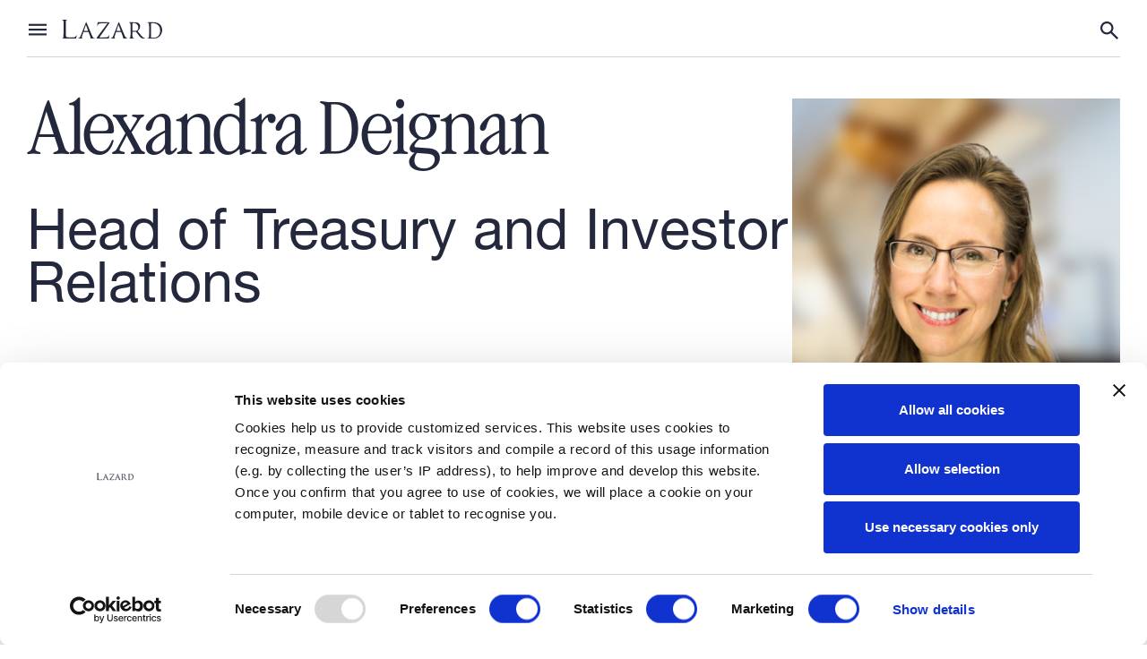

--- FILE ---
content_type: text/html; charset=utf-8
request_url: https://www.lazard.com/our-people/alexandra-deignan/
body_size: 64652
content:
<!DOCTYPE html>
<html lang="en" class="no-js">
<head>
	<title>Alexandra Deignan | Lazard</title>
		<!-- Google Tag Manager -->
		<script>
			(function (w, d, s, l, i) {
				w[l] = w[l] || []; w[l].push({
					'gtm.start':
						new Date().getTime(), event: 'gtm.js'
				}); var f = d.getElementsByTagName(s)[0],
					j = d.createElement(s), dl = l != 'dataLayer' ? '&l=' + l : ''; j.async = true; j.src =
						'https://www.googletagmanager.com/gtm.js?id=' + i + dl; f.parentNode.insertBefore(j, f);
			})(window, document, 'script', 'dataLayer', 'GTM-WD2FWMT');</script>
		<!-- End Google Tag Manager -->
	<meta charset="utf-8">
<meta name="viewport" content="width=device-width, initial-scale=1, viewport-fit=cover">
<link rel="apple-touch-icon" sizes="180x180" href="/dist/images/fav/apple-touch-icon.png">
<link rel="icon" type="image/png" sizes="32x32" href="/dist/images/fav/favicon-32x32.png">
<link rel="icon" type="image/png" sizes="16x16" href="/dist/images/fav/favicon-16x16.png">
<link rel="manifest" href="/dist/images/fav/site.webmanifest">
<link rel="shortcut icon" href="/dist/images/fav/favicon.ico">
<meta name="msapplication-config" content="/dist/images/fav/browserconfig.xml">
<meta name="msapplication-TileColor" content="#23283C">
<meta name="theme-color" content="#23283C">
<meta name="description" content="Alexandra Deignan">
<meta property="og:title" content="Alexandra Deignan">
<meta property="og:description" content="Alexandra Deignan">
<meta property="og:url" content="https://www.lazard.com/our-people/alexandra-deignan/">
<meta property="og:site_name" content="https://www.lazard.com">
<meta name="twitter:title" content="Alexandra Deignan">
<meta name="twitter:description" content="Alexandra Deignan">
<meta name="twitter:card" content="summary_large_image">
	<link href="/sb/app-css-bundle.css.v639045744680341495" rel="stylesheet" />
	<script>
		var MTUserId = '8ef3f6bf-54fa-401c-8d0e-e310777cc69d';
		var MTFontIds = new Array();
		MTFontIds.push("1488892"); // Neue Helvetica® W02 55 Roman
		MTFontIds.push("1488898"); // Neue Helvetica® W02 56 Italic
		MTFontIds.push("1488916"); // Neue Helvetica® W02 75 Bold
		MTFontIds.push("5664108"); // Neue Helvetica® W02 76 Bold Italic
		(function () {
			var mtTracking = document.createElement('script');
			mtTracking.type = 'text/javascript';
			mtTracking.async = 'true';
			mtTracking.src = '/dist/js/mtiFontTrackingCode.js';
			(document.getElementsByTagName('head')[0] || document.getElementsByTagName('body')[0]).appendChild(mtTracking);
		})();
	</script>
		<script id="Cookiebot" data-cbid="c7bb0665-11e4-41af-9d3a-e913af785b5c" data-blockingmode="auto" src="https://consent.cookiebot.com/uc.js"></script>
	
    <link rel="stylesheet" type="text/css" href="https://assets.sitescdn.net/answers-search-bar/v1.0/answers.css" />
    <script data-cookieconsent="ignore" src="https://assets.sitescdn.net/answers-search-bar/v1.0/answerstemplates.compiled.min.js"></script>
    <script data-cookieconsent="ignore">
        function initAnswers() {
            ANSWERS.init({
                apiKey: "518ecc68cd278201ce8ba6e241c59ee1",
                experienceKey: "lazard-freres--co-llc-search",
                experienceVersion: "PRODUCTION",
                locale: "en",
                businessId: "3488473",
                templateBundle: TemplateBundle.default,
                onReady: function() {
                    ANSWERS.addComponent("SearchBar", {
                        container: ".search_form",
                        name: "search-bar", //Must be unique for every search bar on the same page
                        redirectUrl: "/search-page/",
                        placeholderText: "", 
                        customIconUrl: "/dist/images/icons/search.png"
                    });
                }
            });
        }
    </script>
    <script onload="ANSWERS.domReady(initAnswers)" async defer data-cookieconsent="ignore" src="https://assets.sitescdn.net/answers-search-bar/v1.0/answers.min.js"></script>

</head>
<body class="lazard ">
		<!-- Google Tag Manager (noscript) -->
		<noscript><iframe src="https://www.googletagmanager.com/ns.html?id=GTM-WD2FWMT" height="0" width="0" style="display:none;visibility:hidden"></iframe></noscript>
		<!-- End Google Tag Manager (noscript) -->
	<a class="skip-link none" href="#content">Skip to content</a>
	<noscript>
		<div class="no-script">This site requires JavaScript.</div>
	</noscript>
	<svg width="0" height="0" class="defs-only">
<symbol id="icon-arrow-left" viewBox="0 0 32 24"><path d="M8.5,18c.2,0,.3,0,.3-.2h0c0,0,0-.1,0-.1-.3-.7-.6-1.3-1-1.9-.4-.6-.7-1.1-1.1-1.6-.4-.5-.8-.9-1.2-1.3h25.3c.2,0,.3,0,.4-.2,0-.1,0-.2,0-.3,0-.2,0-.3-.1-.5,0-.2-.2-.3-.4-.4-.2-.1-.3-.2-.5-.2H5.6c.4-.4.7-.8,1.1-1.3.4-.5.7-1,1.1-1.5.3-.5.6-1.1.9-1.6.1-.3.2-.5.1-.6,0-.1-.1-.2-.3-.2s-.3,0-.5.1c-.2,0-.3.2-.4.3-.5.5-1,1-1.5,1.5-.5.5-1,.9-1.5,1.4-.5.4-1.1.9-1.7,1.3-.6.4-1.2.8-1.9,1.1-.3.2-.4.3-.4.4s0,.2,0,.2c0,0,.2.1.4.2.7.3,1.3.7,1.9,1.1.6.4,1.1.8,1.7,1.3.5.4,1,.9,1.5,1.4.5.5,1,1,1.5,1.5,0,0,.2.2.4.3s.4.1.5.1h0Z"/></symbol>
<symbol id="icon-arrow-right" viewBox="0 0 32 24"><path d="M22.8,18c-.2,0-.3,0-.3-.2h0c0,0,0-.1,0-.1.3-.7.6-1.3,1-1.9.4-.6.7-1.1,1.1-1.6.4-.5.8-.9,1.2-1.3H.4c-.2,0-.3,0-.4-.2,0-.1,0-.2,0-.3,0-.2,0-.3.1-.5,0-.2.2-.3.4-.4.2-.1.3-.2.5-.2h24.7c-.4-.4-.7-.8-1.1-1.3-.4-.5-.7-1-1.1-1.5-.3-.5-.6-1.1-.9-1.6-.1-.3-.2-.5-.1-.6,0-.1.1-.2.3-.2s.3,0,.5.1c.2,0,.3.2.4.3.5.5,1,1,1.5,1.5.5.5,1,.9,1.5,1.4.5.4,1.1.9,1.7,1.3.6.4,1.2.8,1.9,1.1.3.2.4.3.4.4s0,.2,0,.2c0,0-.2.1-.4.2-.7.3-1.3.7-1.9,1.1-.6.4-1.1.8-1.7,1.3-.5.4-1,.9-1.5,1.4-.5.5-1,1-1.5,1.5,0,0-.2.2-.4.3s-.4.1-.5.1h0Z"/></symbol>
<symbol id="icon-chevron-right" viewBox="0 0 30 30"><path d="M9.4,24.4c-.3,0-.4-.2-.4-.6s0-.1,0-.2c0,0,0-.2,0-.2.9-1.4,1.8-2.6,2.6-3.6.9-1,1.7-1.8,2.5-2.5.8-.7,1.6-1.3,2.3-1.9.2-.2.3-.3.3-.3,0,0,0-.2-.3-.3-.7-.6-1.5-1.2-2.3-1.8-.8-.7-1.6-1.5-2.5-2.4-.8-1-1.7-2.1-2.6-3.5,0-.1-.1-.2-.2-.3,0-.1,0-.3,0-.4,0-.3,0-.4.3-.4.3,0,.6.1.8.3.3.2.5.4.6.5.8.8,1.7,1.5,2.4,2.2.8.6,1.6,1.3,2.5,1.9.8.6,1.8,1.2,2.7,1.8,1,.6,2.1,1.3,3.4,2,0,0,.1.1.1.3s0,.5-.2.8c-.2.3-.4.5-.6.6-.7.3-1.5.7-2.3,1.2-.8.5-1.7,1-2.5,1.6-.8.6-1.7,1.2-2.6,1.9-.9.7-1.7,1.5-2.6,2.3-.1.1-.3.3-.6.5-.3.2-.6.3-.9.3Z"/></symbol>
<symbol id="icon-chevron-left" viewBox="0 0 30 30"><path d="M21.2,24.4c.3,0,.4-.2.4-.6s0-.1,0-.2c0,0,0-.2,0-.2-.9-1.4-1.8-2.6-2.6-3.6-.9-1-1.7-1.8-2.5-2.5-.8-.7-1.6-1.3-2.3-1.9-.2-.2-.3-.3-.3-.3,0,0,0-.2.3-.3.7-.6,1.5-1.2,2.3-1.8.8-.7,1.6-1.5,2.5-2.4.8-1,1.7-2.1,2.6-3.5,0-.1.1-.2.2-.3,0-.1,0-.3,0-.4,0-.3,0-.4-.3-.4-.3,0-.6.1-.8.3-.3.2-.5.4-.6.5-.8.8-1.7,1.5-2.4,2.2-.8.6-1.6,1.3-2.5,1.9-.8.6-1.8,1.2-2.7,1.8-1,.6-2.1,1.3-3.4,2,0,0-.1.1-.1.3s0,.5.2.8c.2.3.4.5.6.6.7.3,1.5.7,2.3,1.2.8.5,1.7,1,2.5,1.6.8.6,1.7,1.2,2.6,1.9.9.7,1.7,1.5,2.6,2.3.1.1.3.3.6.5.3.2.6.3.9.3Z"/></symbol>
<symbol id="icon-chevron-left-double" viewBox="0 0 30 30"><path d="M16.1,24.4c.3,0,.4-.2.4-.6s0-.1,0-.2c0,0,0-.2,0-.2-.9-1.4-1.8-2.6-2.6-3.6-.9-1-1.7-1.8-2.5-2.5-.8-.7-1.6-1.3-2.3-1.9-.2-.2-.3-.3-.3-.3,0,0,0-.2.3-.3.7-.6,1.5-1.2,2.3-1.8.8-.7,1.6-1.5,2.5-2.4.8-1,1.7-2.1,2.6-3.5,0-.1.1-.2.2-.3,0-.1,0-.3,0-.4,0-.3,0-.4-.3-.4-.3,0-.6.1-.8.3-.3.2-.5.4-.6.5-.8.8-1.7,1.5-2.4,2.2-.8.6-1.6,1.3-2.5,1.9-.8.6-1.8,1.2-2.7,1.8-1,.6-2.1,1.3-3.4,2,0,0-.1.1-.1.3s0,.5.2.8c.2.3.4.5.6.6.7.3,1.5.7,2.3,1.2.8.5,1.7,1,2.5,1.6.8.6,1.7,1.2,2.6,1.9.9.7,1.7,1.5,2.6,2.3.1.1.3.3.6.5.3.2.6.3.9.3ZM26.3,24.4c.3,0,.4-.2.4-.6s0-.1,0-.2c0,0,0-.2,0-.2-.9-1.4-1.8-2.6-2.6-3.6-.9-1-1.7-1.8-2.5-2.5-.8-.7-1.6-1.3-2.3-1.9-.2-.2-.3-.3-.3-.3,0,0,0-.2.3-.3.7-.6,1.5-1.2,2.3-1.8.8-.7,1.6-1.5,2.5-2.4.8-1,1.7-2.1,2.6-3.5,0-.1.1-.2.2-.3,0-.1,0-.3,0-.4,0-.3,0-.4-.3-.4-.3,0-.6.1-.8.3s-.5.4-.6.5c-.8.8-1.7,1.5-2.4,2.2-.8.6-1.6,1.3-2.5,1.9-.8.6-1.8,1.2-2.7,1.8-1,.6-2.1,1.3-3.4,2,0,0-.1.1-.1.3s0,.5.2.8c.2.3.4.5.6.6.7.3,1.5.7,2.3,1.2.8.5,1.7,1,2.5,1.6.8.6,1.7,1.2,2.6,1.9s1.7,1.5,2.6,2.3c.1.1.3.3.6.5.3.2.6.3.9.3Z"/></symbol>
<symbol id="icon-chevron-right-double" viewBox="0 0 30 30"><path d="M14.6,24.4c-.3,0-.4-.2-.4-.6s0-.1,0-.2c0,0,0-.2,0-.2.9-1.4,1.8-2.6,2.6-3.6.9-1,1.7-1.8,2.5-2.5.8-.7,1.6-1.3,2.3-1.9.2-.2.3-.3.3-.3,0,0,0-.2-.3-.3-.7-.6-1.5-1.2-2.3-1.8-.8-.7-1.6-1.5-2.5-2.4-.8-1-1.7-2.1-2.6-3.5,0-.1-.1-.2-.2-.3,0-.1,0-.3,0-.4,0-.3,0-.4.3-.4.3,0,.6.1.8.3.3.2.5.4.6.5.8.8,1.7,1.5,2.4,2.2.8.6,1.6,1.3,2.5,1.9.8.6,1.8,1.2,2.7,1.8,1,.6,2.1,1.3,3.4,2,0,0,.1.1.1.3s0,.5-.2.8c-.2.3-.4.5-.6.6-.7.3-1.5.7-2.3,1.2-.8.5-1.7,1-2.5,1.6-.8.6-1.7,1.2-2.6,1.9-.9.7-1.7,1.5-2.6,2.3-.1.1-.3.3-.6.5-.3.2-.6.3-.9.3ZM4.3,24.4c-.3,0-.4-.2-.4-.6s0-.1,0-.2c0,0,0-.2,0-.2.9-1.4,1.8-2.6,2.6-3.6.9-1,1.7-1.8,2.5-2.5.8-.7,1.6-1.3,2.3-1.9.2-.2.3-.3.3-.3,0,0,0-.2-.3-.3-.7-.6-1.5-1.2-2.3-1.8-.8-.7-1.6-1.5-2.5-2.4-.8-1-1.7-2.1-2.6-3.5,0-.1-.1-.2-.2-.3,0-.1,0-.3,0-.4,0-.3,0-.4.3-.4.3,0,.6.1.8.3.3.2.5.4.6.5.8.8,1.7,1.5,2.4,2.2.8.6,1.6,1.3,2.5,1.9.8.6,1.8,1.2,2.7,1.8,1,.6,2.1,1.3,3.4,2,0,0,.1.1.1.3s0,.5-.2.8c-.2.3-.4.5-.6.6-.7.3-1.5.7-2.3,1.2-.8.5-1.7,1-2.5,1.6-.8.6-1.7,1.2-2.6,1.9-.9.7-1.7,1.5-2.6,2.3-.1.1-.3.3-.6.5-.3.2-.6.3-.9.3Z"/></symbol>
<symbol id="icon-chevron-down" viewBox="0 0 30 30"><path d="M24.57,9.23c0-.29-.19-.44-.58-.44-.06,0-.13.02-.19.05-.1.03-.18.06-.24.1-1.39.91-2.58,1.78-3.55,2.63-.97.88-1.8,1.7-2.48,2.48-.71.81-1.35,1.57-1.9,2.29-.16.19-.28.29-.34.29-.1,0-.21-.1-.34-.29-.55-.71-1.15-1.48-1.8-2.29-.68-.78-1.49-1.61-2.43-2.48-.97-.84-2.14-1.72-3.5-2.63-.13-.06-.24-.13-.34-.19-.13-.03-.26-.05-.39-.05-.29,0-.44.1-.44.29,0,.29.11.57.34.83.23.26.41.45.54.58.81.84,1.54,1.65,2.19,2.43.65.81,1.28,1.64,1.9,2.48.58.84,1.2,1.75,1.85,2.72.62,1.01,1.3,2.12,2.04,3.36.03.1.15.15.34.15.23,0,.49-.08.78-.24.29-.16.5-.37.63-.63.32-.71.73-1.48,1.22-2.29.45-.81.99-1.65,1.61-2.53.58-.84,1.23-1.7,1.95-2.58.71-.88,1.48-1.74,2.29-2.58.13-.13.31-.32.54-.58.23-.26.34-.55.34-.88Z"/></symbol>
<symbol id="icon-chevron-up" viewBox="0 0 30 30"><path d="M24.569 21.01c0 .291-.195.437-.584.437a.43.43 0 0 1-.195-.049 1.876 1.876 0 0 1-.243-.097c-1.395-.908-2.579-1.784-3.552-2.627a29.754 29.754 0 0 1-2.481-2.482 46.865 46.865 0 0 1-1.898-2.287c-.162-.194-.275-.291-.34-.291-.098 0-.211.097-.34.291-.552.714-1.152 1.476-1.801 2.287a34.272 34.272 0 0 1-2.433 2.482c-.973.843-2.14 1.719-3.503 2.627a3.18 3.18 0 0 0-.34.195c-.13.032-.26.048-.39.048-.292 0-.438-.097-.438-.292 0-.291.114-.567.34-.827.228-.26.406-.454.536-.584.811-.843 1.54-1.654 2.19-2.432a71.456 71.456 0 0 0 1.897-2.482c.584-.843 1.2-1.751 1.849-2.724a709.162 709.162 0 0 0 2.043-3.358c.033-.097.146-.146.341-.146.227 0 .487.082.779.244.291.162.502.373.632.632.324.714.73 1.476 1.216 2.287.454.81.99 1.654 1.606 2.53a42.003 42.003 0 0 0 4.233 5.157c.13.13.308.325.535.584.227.26.34.552.34.876Z"/></symbol>
<symbol id="icon-close" viewBox="0 0 30 30"><path d="M7,25l-2-2,8-8L5,7l2-2,8,8,8-8,2,2-8,8,8,8-2,2-8-8-8,8Z"/></symbol>
<symbol id="icon-download" viewBox="0 0 30 30"><path d="M15 20L8.75 13.75L10.5 11.9375L13.75 15.1875V5H16.25V15.1875L19.5 11.9375L21.25 13.75L15 20ZM7.5 25C6.8125 25 6.22375 24.755 5.73375 24.265C5.24375 23.775 4.99917 23.1867 5 22.5V18.75H7.5V22.5H22.5V18.75H25V22.5C25 23.1875 24.755 23.7763 24.265 24.2663C23.775 24.7563 23.1867 25.0008 22.5 25H7.5Z"/></symbol>
<symbol id="icon-dropdown" viewBox="0 0 30 30"><g transform="translate(8 3)"><path d="m14.142 7.864-1.414 1.414L7.07 3.62 1.414 9.278 0 7.864 7.071.793l7.071 7.071ZM0 15.828l1.414-1.414 5.657 5.658 5.657-5.658 1.414 1.414-7.07 7.071L0 15.83Z" id="dropdown-a"/></g></symbol>
<symbol id="icon-filter" viewBox="0 0 30 30"><path d="M7.5 16.25H22.5V13.75H7.5M3.75 7.5V10H26.25V7.5M12.5 22.5H17.5V20H12.5V22.5Z"/></symbol>
<symbol id="icon-external" viewBox="0 0 30 30"><path d="M17.5 3.75V6.25H21.9875L9.7 18.5375L11.4625 20.3L23.75 8.0125V12.5H26.25V3.75M23.75 23.75H6.25V6.25H15V3.75H6.25C5.58696 3.75 4.95107 4.01339 4.48223 4.48223C4.01339 4.95107 3.75 5.58696 3.75 6.25V23.75C3.75 24.413 4.01339 25.0489 4.48223 25.5178C4.95107 25.9866 5.58696 26.25 6.25 26.25H23.75C24.413 26.25 25.0489 25.9866 25.5178 25.5178C25.9866 25.0489 26.25 24.413 26.25 23.75V15H23.75V23.75Z"/></symbol>
<symbol id="icon-menu" viewBox="0 0 30 30">
  <rect x="2.5" y="8.35" width="25" height="2.7"/>
  <rect x="2.5" y="15" width="25" height="2.7"/>
  <rect x="2.5" y="21.65" width="25" height="2.7"/>
</symbol><symbol id="icon-search" viewBox="0 0 30 30"><path d="M25.56,27.5l-8.75-8.75c-.69.56-1.49,1-2.4,1.32-.9.32-1.86.49-2.88.49-2.52,0-4.66-.87-6.41-2.62-1.75-1.75-2.62-3.88-2.62-6.41,0-2.52.87-4.66,2.62-6.41,1.75-1.75,3.88-2.62,6.41-2.62,2.52,0,4.66.87,6.41,2.62,1.75,1.75,2.62,3.88,2.62,6.41,0,1.02-.16,1.98-.49,2.88-.32.9-.76,1.7-1.32,2.4l8.75,8.75-1.94,1.94ZM11.53,17.78c1.74,0,3.21-.61,4.43-1.82,1.22-1.22,1.82-2.69,1.82-4.43,0-1.74-.61-3.21-1.82-4.43s-2.69-1.82-4.43-1.82c-1.74,0-3.21.61-4.43,1.82s-1.82,2.69-1.82,4.43c0,1.74.61,3.21,1.82,4.43,1.22,1.22,2.69,1.82,4.43,1.82Z"/></symbol>
<symbol id="icon-social-email" viewBox="0 0 30 30"><path d="M27.5 7.5C27.5 6.125 26.375 5 25 5H5C3.625 5 2.5 6.125 2.5 7.5V22.5C2.5 23.875 3.625 25 5 25H25C26.375 25 27.5 23.875 27.5 22.5V7.5ZM25 7.5L15 13.75L5 7.5H25ZM25 22.5H5V10L15 16.25L25 10V22.5Z"/></symbol>
<symbol id="icon-social-facebook" viewBox="0 0 30 30"><path d="M15 0c8.284 0 15 6.716 15 15 0 8.284-6.716 15-15 15-8.284 0-15-6.716-15-15C0 6.716 6.716 0 15 0Zm0 1C7.268 1 1 7.268 1 15s6.268 14 14 14 14-6.268 14-14S22.732 1 15 1Zm1.354 10c.325 0 .663.039.975.052v1.378a5.727 5.727 0 0 0-.676-.039c-.494 0-.702.208-.702.767v.403h1.274v1.235h-1.274v5.486h-1.846v-5.486H13v-1.235h1.105v-.52c0-1.183.741-2.041 2.249-2.041Z" id="social-facebook-a"/></symbol>
<symbol id="icon-social-instagram" viewBox="0 0 30 30"><path d="M15 0c8.284 0 15 6.716 15 15 0 8.284-6.716 15-15 15-8.284 0-15-6.716-15-15C0 6.716 6.716 0 15 0Zm0 1C7.268 1 1 7.268 1 15s6.268 14 14 14 14-6.268 14-14S22.732 1 15 1Zm2.255 6c.553 0 1.077.29 1.37.753l.074.13.376.741 2.079.001a2.852 2.852 0 0 1 2.825 2.487l.016.17.005.171v7.719c0 1.499-1.19 2.733-2.674 2.823l-.172.005H8.846a2.85 2.85 0 0 1-2.84-2.656L6 19.172v-7.719C6 9.954 7.19 8.72 8.674 8.63l.172-.005 2.078-.001.383-.752c.22-.42.65-.74 1.13-.84l.146-.023L12.73 7h4.525Zm-.232 2h-4.047l-.824 1.625H8.846a.851.851 0 0 0-.84.726L8 11.453v7.719c0 .413.327.77.741.821l.105.007h12.308a.851.851 0 0 0 .84-.726l.006-.102v-7.719a.846.846 0 0 0-.741-.821l-.105-.007h-3.306L17.023 9ZM15 12a3 3 0 1 1 0 6 3 3 0 0 1 0-6Zm0 2a1 1 0 1 0 0 2 1 1 0 0 0 0-2Z" id="social-instagram-a"/></symbol>
<symbol id="icon-social-linkedin" viewBox="0 0 30 30"><path d="M8.67499 6.25C8.67466 6.91304 8.41095 7.54879 7.94187 8.0174C7.4728 8.48601 6.83678 8.74908 6.17374 8.74875C5.5107 8.74842 4.87494 8.48471 4.40634 8.01563C3.93773 7.54656 3.67466 6.91054 3.67499 6.2475C3.67532 5.58446 3.93903 4.9487 4.4081 4.4801C4.87718 4.01149 5.5132 3.74842 6.17624 3.74875C6.83928 3.74908 7.47503 4.01279 7.94364 4.48187C8.41225 4.95094 8.67532 5.58696 8.67499 6.25ZM8.74999 10.6H3.74999V26.25H8.74999V10.6ZM16.65 10.6H11.675V26.25H16.6V18.0375C16.6 13.4625 22.5625 13.0375 22.5625 18.0375V26.25H27.5V16.3375C27.5 8.625 18.675 8.9125 16.6 12.7L16.65 10.6Z"/></symbol>
<symbol id="icon-social-twitter" viewBox="0 0 30 30"><path d="M16.8197 13.4925L23.9395 5.15625H22.252L16.0716 12.3942L11.1328 5.15625H5.4375L12.9047 16.1025L5.4375 24.8438H7.125L13.6528 17.1994L18.8686 24.8438H24.5639L16.8197 13.4925ZM14.5092 16.1981L13.7527 15.1083L7.7325 6.43594H10.3242L15.1814 13.4348L15.938 14.5247L22.2534 23.6231H19.6617L14.5092 16.1981Z"/></symbol>
<symbol id="icon-phone" viewBox="0 0 30 30"><path d="M8.275 13.488c1.8 3.537 4.7 6.425 8.237 8.237l2.75-2.75c.338-.338.838-.45 1.276-.3 1.4.462 2.912.712 4.462.712.688 0 1.25.563 1.25 1.25V25c0 .688-.563 1.25-1.25 1.25C13.262 26.25 3.75 16.738 3.75 5c0-.688.563-1.25 1.25-1.25h4.375c.688 0 1.25.563 1.25 1.25 0 1.563.25 3.063.713 4.463.137.437.037.925-.313 1.275l-2.75 2.75Z" /></symbol>
<symbol id="icon-quote" viewBox="0 0 30 30"><path d="M16,20.2c0-7,3.7-15.1,7.3-18.7,1.4-1.4,3.1.3,1.8,2-2.4,3.1-4.4,7.7-4.4,10.9s.7,3,3.1,3.8c1.6.5,2.7,1.2,2.8,2.9.2,4.4-1.7,8-5,8s-5.7-3.8-5.7-8.8ZM2.4,20.2c0-7,3.7-15.1,7.3-18.7,1.4-1.4,3.1.3,1.8,2-2.4,3.1-4.4,7.7-4.4,10.9s.7,3,3.1,3.8c1.6.5,2.7,1.2,2.8,2.9.2,4.4-1.7,8-5,8s-5.7-3.8-5.7-8.8Z"/></symbol>
</svg>
	<div class="lazard-wrapper animate__animated animate__fadeIn">


		<header id="masthead" class="lazard-masthead">
			

<div class="lazard-masthead__mask"></div>
<div class="lazard-masthead__banner">
    <nav class="lazard-masthead__nav">
        <div class="lazard-masthead__inner">
            <div class="lazard-masthead__mobile-toggle">
                    <button class="nav-toggle panel-toggle--mobile" id="nav-menu" aria-label="Show or hide Top Level Navigation" aria-controls="page-nav" aria-expanded="false">
                    <svg aria-hidden="true" focusable="false" class="open" viewBox="0 0 30 30">
                        <rect x="2.5" y="8.35" width="25" height="2.7"></rect>
                        <rect x="2.5" y="15" width="25" height="2.7"></rect>
                        <rect x="2.5" y="21.65" width="25" height="2.7"></rect>
                    </svg>
                    <svg aria-hidden="true" focusable="false" class="close">
                        <use xlink:href="#icon-close"></use>
                    </svg>
                    <span class="visually-hidden">Toggle menu</span>
                </button>
            </div>  

            <div class="lazard-masthead__logo">
                <a class="lazard-masthead__logotype" href="/">
                    

<?xml version="1.0" standalone="no"?>
<!DOCTYPE svg PUBLIC "-//W3C//DTD SVG 20010904//EN"
 "http://www.w3.org/TR/2001/REC-SVG-20010904/DTD/svg10.dtd">
<svg version="1.0" xmlns="http://www.w3.org/2000/svg"
 width="400.000000pt" height="75.000000pt" viewBox="0 0 400.000000 75.000000"
 preserveAspectRatio="xMidYMid meet">
<metadata>
Created by potrace 1.11, written by Peter Selinger 2001-2013
</metadata>
<g transform="translate(0.000000,75.000000) scale(0.100000,-0.100000)"
stroke="none">
<path d="M5 740 c3 -5 17 -10 30 -10 12 0 26 -7 29 -16 11 -28 7 -654 -4 -675
-6 -10 -20 -19 -30 -19 -11 0 -20 -4 -20 -10 0 -6 100 -10 279 -10 l280 0 11
55 c15 75 9 102 -13 52 -23 -54 -61 -67 -194 -67 -122 1 -191 11 -204 31 -5 8
-9 157 -9 332 0 294 1 318 18 323 59 19 49 23 -61 23 -76 1 -116 -3 -112 -9z"/>
<path d="M851 363 c-62 -164 -123 -308 -134 -321 -11 -12 -31 -22 -43 -22 -13
0 -26 -5 -29 -10 -4 -6 31 -10 97 -10 98 1 102 1 75 16 -33 18 -33 18 15 157
l31 88 100 -3 101 -3 43 -110 c23 -60 40 -118 37 -127 -5 -16 4 -18 86 -18 58
0 89 4 85 10 -3 6 -16 10 -29 10 -44 0 -49 10 -211 403 -53 130 -101 237 -104
237 -4 0 -58 -134 -120 -297z m116 -61 c-44 -2 -82 -1 -84 2 -5 5 38 142 65
206 l14 35 42 -120 43 -120 -80 -3z"/>
<path d="M2149 359 c-62 -165 -122 -309 -132 -320 -10 -10 -29 -19 -42 -19
-13 0 -27 -5 -30 -10 -4 -6 31 -10 97 -10 97 1 101 2 75 16 -32 17 -31 20 16
157 l30 88 100 -3 101 -3 43 -110 c23 -60 40 -118 37 -127 -5 -16 4 -18 87
-18 93 0 104 6 46 25 -40 13 -58 49 -198 388 -55 136 -104 247 -108 247 -4 0
-59 -135 -122 -301z m118 -57 c-44 -2 -82 -1 -84 2 -5 5 38 142 65 206 l14 35
42 -120 43 -120 -80 -3z"/>
<path d="M1421 587 c-13 -77 -13 -77 -2 -77 5 0 14 14 21 31 23 55 45 62 223
67 l161 5 -49 -69 c-27 -38 -126 -169 -220 -292 -93 -123 -171 -230 -173 -238
-3 -12 33 -14 241 -14 l245 0 5 23 c11 46 19 122 12 115 -4 -3 -14 -21 -23
-40 -11 -22 -29 -37 -52 -45 -34 -11 -310 -19 -310 -8 0 3 22 36 49 73 141
193 360 516 355 524 -3 4 -110 8 -239 8 l-233 0 -11 -63z"/>
<path d="M2670 641 c0 -6 10 -11 23 -11 46 0 47 -8 47 -291 0 -266 -6 -319
-34 -319 -8 0 -18 -5 -21 -10 -4 -6 32 -10 101 -10 66 0 104 4 99 9 -6 5 -21
11 -35 13 -30 4 -39 40 -39 166 l-1 82 73 0 73 0 84 -112 c109 -144 130 -158
229 -157 74 0 77 9 10 23 -40 9 -74 40 -169 159 l-89 111 35 39 c95 104 85
239 -21 292 -33 16 -67 20 -202 23 -116 3 -163 1 -163 -7z m255 -32 c58 -16
112 -74 120 -130 8 -53 -8 -122 -35 -149 -23 -23 -99 -35 -153 -24 l-42 9 -3
147 c-2 133 -1 147 15 151 32 8 57 7 98 -4z"/>
<path d="M3400 640 c0 -5 13 -10 30 -10 19 0 33 -7 40 -19 6 -12 10 -122 10
-286 0 -164 -4 -274 -10 -286 -6 -11 -21 -19 -35 -19 -13 0 -27 -4 -30 -10
-11 -17 312 -13 373 5 100 30 178 114 207 226 20 73 19 126 -4 198 -34 111
-105 173 -225 198 -73 15 -356 18 -356 3z m367 -57 c109 -51 158 -146 151
-292 -6 -119 -45 -188 -131 -232 -43 -22 -147 -35 -201 -25 l-36 7 2 282 3
282 35 6 c55 9 121 -1 177 -28z"/>
</g>
</svg>



                </a>
            </div>

            
<ul id="page-nav"
    class="lazard-masthead__page-nav"
    aria-label="nav-primary">
        <li class="page-nav__section">
            <h2 class="panel-toggle--section">
                <button class="panel-toggle" id="btn-0ba7f50f-7bd5-49da-bdc1-a4b1f7754a58"
                    aria-label="Show or hide About Us navigation" aria-controls="nav-0ba7f50f-7bd5-49da-bdc1-a4b1f7754a58"
                    aria-expanded="false">
                    <span class="btn-text panel-toggle__text">About Us</span>
                    <svg aria-hidden="true" focusable="false" class="nav-chevron">
                        <use xlink:href="#icon-chevron-down"></use>
                    </svg>
                    <span class="visually-hidden">Toggle About Us menu</span>
                </button>
            </h2>

                <div id="nav-0ba7f50f-7bd5-49da-bdc1-a4b1f7754a58" class="menu-panel">
                    <div class="menu-panel__inner">
                        <button class="nav-back-btn" data-target="nav-0ba7f50f-7bd5-49da-bdc1-a4b1f7754a58">
                            <svg aria-hidden="true" focusable="false">
                                <use xlink:href="#icon-chevron-left"></use>
                            </svg>
                            <span class="btn-text">Back</span>
                        </button>
                        <div class="back-btn-rule"></div>
                        <div class="menu-panel__label">About Us</div>

                        <ul class="menu-panel__list">

                                <li class="menu-column menu-column--text">
                                        <h3 class="menu-column__heading">Our Firm</h3>
                                            <ul class="menu-column__links">
                                                    <li class="menu-link">
                                                        <a class=""
                                                           href="/about-lazard/"
                                                           target="_self">About Lazard</a>
                                                    </li>
                                                    <li class="menu-link">
                                                        <a class=""
                                                           href="/about-lazard/history/"
                                                           target="_self">History</a>
                                                    </li>
                                                    <li class="menu-link">
                                                        <a class=""
                                                           href="/about-lazard/locations/"
                                                           target="_self">Locations</a>
                                                    </li>
                                            </ul>
                                </li>
                                <li class="menu-column menu-column--text">
                                        <h3 class="menu-column__heading">Our People</h3>
                                            <ul class="menu-column__links">
                                                    <li class="menu-link">
                                                        <a class="current-menu-item"
                                                           href="/our-people/"
                                                           target="_self">About Our People</a>
                                                    </li>
                                                    <li class="menu-link">
                                                        <a class=""
                                                           href="/our-people/leadership-board/"
                                                           target="_self">Leadership &amp; Board</a>
                                                    </li>
                                                    <li class="menu-link">
                                                        <a class=""
                                                           href="/our-people/alumni/"
                                                           target="_self">Alumni</a>
                                                    </li>
                                            </ul>
                                </li>


                        </ul>
                    </div>
                </div>
        </li>
        <li class="page-nav__section">
            <h2 class="panel-toggle--section">
                <button class="panel-toggle" id="btn-66f4dd48-39c1-423a-acde-64f5caab184a"
                    aria-label="Show or hide Financial Advisory navigation" aria-controls="nav-66f4dd48-39c1-423a-acde-64f5caab184a"
                    aria-expanded="false">
                    <span class="btn-text panel-toggle__text">Financial Advisory</span>
                    <svg aria-hidden="true" focusable="false" class="nav-chevron">
                        <use xlink:href="#icon-chevron-down"></use>
                    </svg>
                    <span class="visually-hidden">Toggle Financial Advisory menu</span>
                </button>
            </h2>

                <div id="nav-66f4dd48-39c1-423a-acde-64f5caab184a" class="menu-panel">
                    <div class="menu-panel__inner">
                        <button class="nav-back-btn" data-target="nav-66f4dd48-39c1-423a-acde-64f5caab184a">
                            <svg aria-hidden="true" focusable="false">
                                <use xlink:href="#icon-chevron-left"></use>
                            </svg>
                            <span class="btn-text">Back</span>
                        </button>
                        <div class="back-btn-rule"></div>
                        <div class="menu-panel__label">Financial Advisory</div>

                        <ul class="menu-panel__list">

                                <li class="menu-column menu-column--text">
                                        <h3 class="menu-column__heading">Financial Advisory</h3>
                                            <ul class="menu-column__links">
                                                    <li class="menu-link">
                                                        <a class=""
                                                           href="/financial-advisory/"
                                                           target="_self">Financial Advisory Overview</a>
                                                    </li>
                                                    <li class="menu-link">
                                                        <a class=""
                                                           href="/financial-advisory/ma-and-strategic-advisory/"
                                                           target="_self">M&amp;A and Strategic Advisory</a>
                                                    </li>
                                                    <li class="menu-link">
                                                        <a class=""
                                                           href="/financial-advisory/capital-markets-advisory/"
                                                           target="_self">Capital Markets Advisory</a>
                                                    </li>
                                                    <li class="menu-link">
                                                        <a class=""
                                                           href="/financial-advisory/restructuring-liability-management/"
                                                           target="_self">Restructuring &amp; Liability Management</a>
                                                    </li>
                                                    <li class="menu-link">
                                                        <a class=""
                                                           href="/financial-advisory/specialized-advisory/"
                                                           target="_self">Specialized Advisory</a>
                                                    </li>
                                                    <li class="menu-link">
                                                        <a class=""
                                                           href="/financial-advisory/transactions/"
                                                           target="_self">Transactions</a>
                                                    </li>
                                            </ul>
                                </li>


                        </ul>
                    </div>
                </div>
        </li>
        <li class="page-nav__section">
            <h2 class="panel-toggle--section">
                <button class="panel-toggle" id="btn-eefbcffd-5087-4be8-b2e4-c8ad3e982cc5"
                    aria-label="Show or hide Asset and Wealth Management  navigation" aria-controls="nav-eefbcffd-5087-4be8-b2e4-c8ad3e982cc5"
                    aria-expanded="false">
                    <span class="btn-text panel-toggle__text">Asset and Wealth Management </span>
                    <svg aria-hidden="true" focusable="false" class="nav-chevron">
                        <use xlink:href="#icon-chevron-down"></use>
                    </svg>
                    <span class="visually-hidden">Toggle Asset and Wealth Management  menu</span>
                </button>
            </h2>

                <div id="nav-eefbcffd-5087-4be8-b2e4-c8ad3e982cc5" class="menu-panel">
                    <div class="menu-panel__inner">
                        <button class="nav-back-btn" data-target="nav-eefbcffd-5087-4be8-b2e4-c8ad3e982cc5">
                            <svg aria-hidden="true" focusable="false">
                                <use xlink:href="#icon-chevron-left"></use>
                            </svg>
                            <span class="btn-text">Back</span>
                        </button>
                        <div class="back-btn-rule"></div>
                        <div class="menu-panel__label">Asset and Wealth Management </div>

                        <ul class="menu-panel__list">

                                <li class="menu-column menu-column--text">
                                        <h3 class="menu-column__heading">Asset and Wealth Management </h3>
                                            <ul class="menu-column__links">
                                                    <li class="menu-link">
                                                        <a class=""
                                                           href="https://www.lazardassetmanagement.com/us/en_us/home"
                                                           target="_self">Lazard Asset Management</a>
                                                    </li>
                                                    <li class="menu-link">
                                                        <a class=""
                                                           href="https://www.lazardassetmanagement.com/us/en_us/investment-solutions/private-wealth-management/lazard-wealth"
                                                           target="_blank">Lazard Private Wealth Management</a>
                                                    </li>
                                                    <li class="menu-link">
                                                        <a class=""
                                                           href="https://www.lazardfreresgestion.fr/EN/Lazard-freres-gestion_79.html"
                                                           target="_self">Lazard Fr&#xE8;res Gestion</a>
                                                    </li>
                                                    <li class="menu-link">
                                                        <a class=""
                                                           href="https://www.edgewaterfunds.com/"
                                                           target="_self">Edgewater Funds</a>
                                                    </li>
                                            </ul>
                                </li>


                        </ul>
                    </div>
                </div>
        </li>
        <li class="page-nav__section">
            <h2 class="panel-toggle--section">
                <button class="panel-toggle" id="btn-0a45b846-fafa-4e90-99f2-cadc71f5f126"
                    aria-label="Show or hide News and Research navigation" aria-controls="nav-0a45b846-fafa-4e90-99f2-cadc71f5f126"
                    aria-expanded="false">
                    <span class="btn-text panel-toggle__text">News and Research</span>
                    <svg aria-hidden="true" focusable="false" class="nav-chevron">
                        <use xlink:href="#icon-chevron-down"></use>
                    </svg>
                    <span class="visually-hidden">Toggle News and Research menu</span>
                </button>
            </h2>

                <div id="nav-0a45b846-fafa-4e90-99f2-cadc71f5f126" class="menu-panel">
                    <div class="menu-panel__inner">
                        <button class="nav-back-btn" data-target="nav-0a45b846-fafa-4e90-99f2-cadc71f5f126">
                            <svg aria-hidden="true" focusable="false">
                                <use xlink:href="#icon-chevron-left"></use>
                            </svg>
                            <span class="btn-text">Back</span>
                        </button>
                        <div class="back-btn-rule"></div>
                        <div class="menu-panel__label">News and Research</div>

                        <ul class="menu-panel__list">

                                <li class="menu-column menu-column--text">
                                        <h3 class="menu-column__heading">News &amp; Announcements </h3>
                                            <ul class="menu-column__links">
                                                    <li class="menu-link">
                                                        <a class=""
                                                           href="/news-announcements/"
                                                           target="_self">All News &amp; Announcements</a>
                                                    </li>
                                                    <li class="menu-link">
                                                        <a class=""
                                                           href="/news-announcements/lazard-in-the-news/"
                                                           target="_self">Lazard in the News</a>
                                                    </li>
                                                    <li class="menu-link">
                                                        <a class=""
                                                           href="/news-announcements/media-contacts/"
                                                           target="_self">Media Contacts</a>
                                                    </li>
                                            </ul>
                                </li>
                                <li class="menu-column menu-column--text">
                                        <h3 class="menu-column__heading">Research &amp; Insights</h3>
                                            <ul class="menu-column__links">
                                                    <li class="menu-link">
                                                        <a class=""
                                                           href="/research-insights/"
                                                           target="_self">All Research &amp; Insights</a>
                                                    </li>
                                                    <li class="menu-link">
                                                        <a class=""
                                                           href="/research-insights/shareholder-activism/"
                                                           target="_self">Shareholder Activism</a>
                                                    </li>
                                                    <li class="menu-link">
                                                        <a class=""
                                                           href="/research-insights/levelized-cost-of-energyplus-lcoeplus/"
                                                           target="_self">Levelized Cost of Energy&#x2B;</a>
                                                    </li>
                                            </ul>
                                </li>


                        </ul>
                    </div>
                </div>
        </li>
        <li class="page-nav__section">
            <h2 class="panel-toggle--section">
                <button class="panel-toggle" id="btn-80a61b6c-5f15-4f79-816b-c0dc0a7180aa"
                    aria-label="Show or hide Careers navigation" aria-controls="nav-80a61b6c-5f15-4f79-816b-c0dc0a7180aa"
                    aria-expanded="false">
                    <span class="btn-text panel-toggle__text">Careers</span>
                    <svg aria-hidden="true" focusable="false" class="nav-chevron">
                        <use xlink:href="#icon-chevron-down"></use>
                    </svg>
                    <span class="visually-hidden">Toggle Careers menu</span>
                </button>
            </h2>

                <div id="nav-80a61b6c-5f15-4f79-816b-c0dc0a7180aa" class="menu-panel">
                    <div class="menu-panel__inner">
                        <button class="nav-back-btn" data-target="nav-80a61b6c-5f15-4f79-816b-c0dc0a7180aa">
                            <svg aria-hidden="true" focusable="false">
                                <use xlink:href="#icon-chevron-left"></use>
                            </svg>
                            <span class="btn-text">Back</span>
                        </button>
                        <div class="back-btn-rule"></div>
                        <div class="menu-panel__label">Careers</div>

                        <ul class="menu-panel__list">

                                <li class="menu-column menu-column--text">
                                        <h3 class="menu-column__heading">Careers</h3>
                                            <ul class="menu-column__links">
                                                    <li class="menu-link">
                                                        <a class=""
                                                           href="/careers/"
                                                           target="_self">Careers Overview</a>
                                                    </li>
                                                    <li class="menu-link">
                                                        <a class=""
                                                           href="/careers/jobs/"
                                                           target="_self">Job Search</a>
                                                    </li>
                                                    <li class="menu-link">
                                                        <a class=""
                                                           href="/careers/professionals/"
                                                           target="_self">Professionals</a>
                                                    </li>
                                                    <li class="menu-link">
                                                        <a class=""
                                                           href="/careers/students/"
                                                           target="_self">Students</a>
                                                    </li>
                                                    <li class="menu-link">
                                                        <a class=""
                                                           href="/careers/inclusion/"
                                                           target="_self">Inclusion</a>
                                                    </li>
                                                    <li class="menu-link">
                                                        <a class=""
                                                           href="/careers/inside-lazard/"
                                                           target="_self">Inside Lazard</a>
                                                    </li>
                                                    <li class="menu-link">
                                                        <a class=""
                                                           href="https://lazard-careers.tal.net/vx/lang-en-GB/appcentre-ext/brand-4/candidate/jobboard/vacancy/3/adv/"
                                                           target="_blank">Jobs Portal</a>
                                                    </li>
                                                    <li class="menu-link">
                                                        <a class=""
                                                           href="/careers/events/"
                                                           target="_self">Events</a>
                                                    </li>
                                            </ul>
                                </li>


                        </ul>
                    </div>
                </div>
        </li>
        <li class="page-nav__section">
            <h2 class="panel-toggle--section">
                <button class="panel-toggle" id="btn-60b568b0-9c4d-4727-937c-b3087c820941"
                    aria-label="Show or hide Investor Relations  navigation" aria-controls="nav-60b568b0-9c4d-4727-937c-b3087c820941"
                    aria-expanded="false">
                    <span class="btn-text panel-toggle__text">Investor Relations </span>
                    <svg aria-hidden="true" focusable="false" class="nav-chevron">
                        <use xlink:href="#icon-chevron-down"></use>
                    </svg>
                    <span class="visually-hidden">Toggle Investor Relations  menu</span>
                </button>
            </h2>

                <div id="nav-60b568b0-9c4d-4727-937c-b3087c820941" class="menu-panel">
                    <div class="menu-panel__inner">
                        <button class="nav-back-btn" data-target="nav-60b568b0-9c4d-4727-937c-b3087c820941">
                            <svg aria-hidden="true" focusable="false">
                                <use xlink:href="#icon-chevron-left"></use>
                            </svg>
                            <span class="btn-text">Back</span>
                        </button>
                        <div class="back-btn-rule"></div>
                        <div class="menu-panel__label">Investor Relations </div>

                        <ul class="menu-panel__list">

                                <li class="menu-column menu-column--text">
                                        <h3 class="menu-column__heading">Investor Relations </h3>
                                            <ul class="menu-column__links">
                                                    <li class="menu-link">
                                                        <a class=""
                                                           href="https://lazardltd.gcs-web.com/"
                                                           target="_blank">Investor Relations Overview</a>
                                                    </li>
                                                    <li class="menu-link">
                                                        <a class=""
                                                           href="https://lazardltd.gcs-web.com/results-and-reports"
                                                           target="_blank">Results &amp; Reports</a>
                                                    </li>
                                                    <li class="menu-link">
                                                        <a class=""
                                                           href="https://lazardltd.gcs-web.com/events-and-presentations"
                                                           target="_blank">Events &amp; Presentations</a>
                                                    </li>
                                                    <li class="menu-link">
                                                        <a class=""
                                                           href="https://lazardltd.gcs-web.com/dividend-history"
                                                           target="_blank">Dividend History</a>
                                                    </li>
                                                    <li class="menu-link">
                                                        <a class=""
                                                           href="https://lazardltd.gcs-web.com/corporate-governance"
                                                           target="_blank">Governance</a>
                                                    </li>
                                                    <li class="menu-link">
                                                        <a class=""
                                                           href="https://lazardltd.gcs-web.com/filings/lazard-ltd"
                                                           target="_blank">SEC Filings</a>
                                                    </li>
                                                    <li class="menu-link">
                                                        <a class=""
                                                           href="https://lazardltd.gcs-web.com/faqs-tax-info"
                                                           target="_blank">FAQs and Tax Info</a>
                                                    </li>
                                            </ul>
                                </li>


                        </ul>
                    </div>
                </div>
        </li>
</ul>


            <div class="lazard-masthead__search">

                    <button class="panel-toggle" id="search-btn" aria-label="Show or hide Search" aria-controls="site-search" aria-expanded="false">
                        <svg aria-hidden="true" focusable="false" class="open"><use xlink:href="#icon-search"></use></svg>
                        <svg aria-hidden="true" focusable="false" class="close"><use xlink:href="#icon-close"></use></svg>
                        <span class="visually-hidden">Toggle search</span>
                    </button>   
                

    <div id="site-search" class="menu-panel">
        <div class="menu-panel__search-cols">
            <div class="search__form">
                <div class="nav-search__form" role="search">
                    <div class="search_form"></div>
                </div>

                    <div class="nav-search__suggestions">
                        <p class="lazard-article-title">Top suggestions</p>
                        <ul class="menu-column__links">
                                <li class="menu-link">
                                    <a href="/about-lazard/locations/">Our locations</a>
                                </li>
                                <li class="menu-link">
                                    <a href="/our-people/">Our people</a>
                                </li>
                                <li class="menu-link">
                                    <a href="/careers/">Careers</a>
                                </li>
                        </ul>
                    </div>
            </div>
        

        </div>
    </div>

            </div>
        </div>
    </nav>
</div>



		</header>
		<main id="content" class="lazard-container">

			<!-- breadcrumbs -->
			
    <div class="lazard__breadcrumbs">
        <div class="container">
            <ol class="breadcrumb">
                    <li>
                        <a href="/our-people/">Our People</a> 
                        
                    </li>
            </ol>
        </div>
    </div>


			<!-- language selector -->
			


			<div class="lazard-content">
				




<div class="page-person">
    <div class="block block--masthead block--masthead-person">
        <div class="container">
            <div class="block__heading">
                <h1>Alexandra Deignan</h1>
                <h2>Head of Treasury and Investor Relations</h2>
            </div>
                <div class="block__image has-background">
                    <img alt="Alexandra Diegnan headshot" class="lazyload block__image--foreground " data-aspectratio="1" data-sizes="auto" data-src="/media/5jojtqd0/deignan-alexandra_id-906886-1200x1200.png?width={width}&amp;height={height}&amp;upscale=false" data-widths="[1112, 768, 408, 200]" height="1112" src="" width="1112" /><noscript><img alt="Alexandra Diegnan headshot" class="block__image--foreground " src="/media/5jojtqd0/deignan-alexandra_id-906886-1200x1200.png?width=768&amp;height=768&amp;upscale=false" /></noscript><img alt="" class="lazyload block__image--background " data-aspectratio="1" data-sizes="auto" data-src="/media/c4ijkgqe/lazardwebsite_headshotbackground_option-3.png?width={width}&amp;height={height}&amp;upscale=false" data-widths="[768, 408, 200]" height="768" src="" width="768" /><noscript><img alt="" class="block__image--background " src="/media/c4ijkgqe/lazardwebsite_headshotbackground_option-3.png?width=768&amp;height=768&amp;upscale=false" /></noscript>
                    
                </div>
            
        </div>
    </div>

    <div class="block block--content-person">
        <div class="container mt-none">
            <hr class="hr-container mbf-large">
            <div class="row">
                <div class="col-xxl-6 block--content-person__meta">
                        <p class="details">Business</p>
                        <p> 
                            Corporate
                        </p>
                        <p class="details">Location</p>
                        <p class="mb-large">New York, <a href="/about-lazard/locations/united-states/">United States</a></p>

                </div>
                <div class="col-xxl-6 block--content-person__bio">
                        <p>Alexandra Deignan is Managing Director and Head of Treasury, Investor Relations and Corporate Sustainability at Lazard, based in New York.<br/><br/>She is responsible for strategic engagement between Lazard and the financial community, positioning the firm&#39;s investment thesis, financial performance, competitive landscape, governance, and corporate sustainability.<br/><br/>She conceptualized and led Lazard&#39;s ESG materiality assessment and is responsible for the annual Corporate Sustainability Report. She works with Lazard leadership to shape the firm&#39;s sustainability agenda and complement business initiatives underway across Asset Management and Financial Advisory. Her efforts continue to drive engagement with key stakeholders on ESG and sustainability trends as drivers of long-term value.<br/><br/>Prior to Lazard, she initiated investor relations programs for Curtiss-Wright Corporation and Schnitzer Steel Industries. Previously, she was an investment banker covering the energy industry for Salomon Smith Barney at Citigroup.<br/><br/>She holds a Bachelor&#39;s in Journalism from the University of Texas at Austin and an MBA from New York University. She is on the Board of NIRI: The Association for Investor Relations and a NIRI National Fellow.</p>
                </div>
            </div>
        </div>
    </div>

    
    <div class="umb-grid">
        <div class="container">
        </div>
    </div>


        <div class="block block--content-person-additional">
            
    <div class="umb-grid">
        <div class="container">


    <div class='row grid-row'>
            <div class="col-md-12 grid-cell">
            <div class="block block--text-on-image theme-dark">
                <div class="block--text-on-image__container">
                
                        <!-- country image -->
                        <figure class="block--text-on-image__background">
                            <picture>
                                <img alt="" class="lazyload" data-aspectratio="0" data-sizes="auto" data-src="/media/mycnhp0b/exported_flagphoto.png?width={width}&amp;height={height}&amp;upscale=false" height="533" src="" width="768" /><noscript><img alt="" src="/media/mycnhp0b/exported_flagphoto.png?width=768&amp;upscale=false" /></noscript>
                            </picture>
                        </figure>
                        <!-- overlay -->
                        <div class="block--text-on-image__overlay" style="opacity: 0.5"></div>

                    <!-- foreground -->
                    <div class="block--text-on-image__wrapper">
                        <div class="block--text-on-image__content">
                            <h2 class="block--text-on-image__heading">Our offices in the United States</h2>
                            <div class="block--text-on-image__text"><p class="lazard-body-l"><span class="lazard-body-l">The United States has been Lazard’s home since the firm was incorporated in New Orleans in July 1848.</span></p>
<p class="lazard-body-l"><span class="lazard-body-l">For more than 175 years, Lazard has been an integral part of the American business landscape, providing trusted advice to public and private companies, governments, partnerships and individuals in the United States and Canada.</span></p>
<p class="lazard-body-l"><span class="lazard-body-l">In addition to our global headquarters in New York, Lazard has locations in eight cities across the United States, bringing invaluable local perspective to our work with clients around the nation and all over the world.</span></p></div>
                            <div class="block--text-on-image__cta mt-medium">
                                <p class="learn-more"><a class="lazard-button lazard-button--white" href="/about-lazard/locations/united-states/">Learn more</a></p>
                            </div>
                        </div>
                    </div>
                </div>
            </div>
            </div>
    </div>
        </div>
    </div>

        </div>

</div>


			</div>

		</main>
		
<footer id="footer" class="lazard-footer bg--ink">
    <div class="container">
        <div class="row">
            <div class="col-md-12 col-xxl-3">
                <div class="lazard-footer__logo">
                    <a class="lazard-footer__logotype none" href="/">
                        <img src="/media/fapmqxx3/logo-white.svg" alt="Logo White AWS" />
                    </a>
                </div>
            </div>
                <div class="col-md-4 col-xxl-3">
                    <ul class="nav">
                            <li class="nav__item">
                                <a class="" href="/asset-management/">Asset Management</a>
                            </li>
                            <li class="nav__item">
                                <a class="" href="/financial-advisory/">Financial Advisory</a>
                            </li>
                            <li class="nav__item">
                                <a class="" href="https://lazardltd.gcs-web.com/" target="_blank">Investor Relations</a>
                            </li>
                    </ul>
                </div>
                <div class="col-md-4 col-xxl-3">
                    <ul class="nav">
                            <li class="nav__item">
                                <a class="" href="/careers/">Careers</a>
                            </li>
                            <li class="nav__item">
                                <a class="" href="/about-lazard/">Our Firm</a>
                            </li>
                            <li class="nav__item">
                                <a class="" href="/about-lazard/locations/">Locations</a>
                            </li>
                            <li class="nav__item">
                                <a class="" href="/our-people/">Our People</a>
                            </li>
                    </ul>
                </div>
                <div class="col-md-4 col-xxl-3">
                    <ul class="nav">
                            <li class="nav__item">
                                <a class="" href="/news-announcements/">News &amp; Announcements</a>
                            </li>
                            <li class="nav__item">
                                <a class="" href="/research-insights/">Research &amp; Insights</a>
                            </li>
                    </ul>
                </div>
        </div>
        <div class="row lazard-footer__colophon">
            <div class="col-md-6 col-xxl-3 lazard-footer__copyright">
                <!-- copyright -->
                <p class="copyright">&copy; 2026 Lazard</p>
            </div>
            <div class="col-md-12 col-xxl-6 lazard-footer__legal">
                <!-- additional links -->
                <ul class="nav nav--inline nav--legal">
                        <li class="nav__item">
                            <a href="/privacy-notice/">Privacy Notice</a>
                        </li>
                        <li class="nav__item">
                            <a href="/terms-of-use/">Terms of Use</a>
                        </li>
                        <li class="nav__item">
                            <a href="/legal-notice/">Legal Notice</a>
                        </li>
                        <li class="nav__item">
                            <a href="/regulatory-disclosures/">Regulatory Disclosures</a>
                        </li>
                        <li class="nav__item">
                            <a href="/security-and-fraud-awareness/">Security and Fraud Awareness</a>
                        </li>
                </ul>
            </div>
            <div class="col-md-6 col-xxl-3 lazard-footer__social">
                <p class="lazard-body-xs uppercase">Follow Us</p>
                <ul class="nav nav--inline nav--social">
                        <li class="nav__item">
							<a class="none social-icon" rel="external" aria-label="https://www.linkedin.com/company/lazard/" href="https://www.linkedin.com/company/lazard/" target="_blank">
                                

<svg id="icon-social-linkedin" viewbox="0 0 30 30" width="30" height="30" xmlns="http://www.w3.org/2000/svg" xmlns:xlink="http://www.w3.org/1999/xlink"><path d="M15 0c8.284 0 15 6.716 15 15 0 8.284-6.716 15-15 15-8.284 0-15-6.716-15-15C0 6.716 6.716 0 15 0Zm0 1C7.268 1 1 7.268 1 15s6.268 14 14 14 14-6.268 14-14S22.732 1 15 1Zm-3.154 11.561v6.721H10v-6.721h1.846Zm5.304-.182c1.963 0 2.457 1.105 2.457 2.769v4.134h-1.846v-3.796c0-1.105-.325-1.651-1.183-1.651-1.001 0-1.43.559-1.43 1.924v3.523h-1.846v-6.721h1.755v.936h.039c.468-.754 1.274-1.118 2.054-1.118ZM11.846 10v1.521H10V10h1.846Z" id="social-linkedin-a"/></svg>


                            </a>
                        </li>
                        <li class="nav__item">
							<a class="none social-icon" rel="external" aria-label="https://www.youtube.com/channel/UC5kvy5orZCGN55qOvoGk7ug" href="https://www.youtube.com/channel/UC5kvy5orZCGN55qOvoGk7ug" target="_blank">
                                

<?xml version="1.0" encoding="UTF-8"?><svg id="icon-social-youtube" xmlns="http://www.w3.org/2000/svg" viewBox="0 0 30 30"><path d="M15,1c7.72,0,14,6.28,14,14s-6.28,14-14,14S1,22.72,1,15,7.28,1,15,1m0-1C6.72,0,0,6.72,0,15s6.72,15,15,15,15-6.72,15-15S23.28,0,15,0h0Z"/><polygon points="11.07 20.77 21.07 15 11.07 9.23 11.07 20.77"/></svg>


                            </a>
                        </li>
                        <li class="nav__item">
							<a class="none social-icon" rel="external" aria-label="https://www.instagram.com/lazard/" href="https://www.instagram.com/lazard/" target="_blank">
                                

<?xml version="1.0" encoding="UTF-8"?><svg id="icon-social-instagram" xmlns="http://www.w3.org/2000/svg" viewBox="0 0 30 30"><path d="M15,1c7.72,0,14,6.28,14,14s-6.28,14-14,14S1,22.72,1,15,7.28,1,15,1m0-1C6.72,0,0,6.72,0,15s6.72,15,15,15,15-6.72,15-15S23.28,0,15,0h0Z"/><g><path d="M21.5,14.99c0-2.12-.01-2.37-.05-3.2-.04-.77-.17-1.19-.28-1.47-.14-.37-.32-.63-.59-.91-.28-.28-.54-.45-.91-.59-.28-.11-.7-.24-1.47-.27-.7-.03-.99-.04-2.33-.04-.25,0-.54,0-.87,0-2.12,0-2.37,.01-3.2,.05-.77,.04-1.19,.17-1.47,.28-.37,.14-.63,.32-.91,.59-.28,.28-.45,.54-.59,.91-.11,.28-.24,.7-.27,1.47-.04,.84-.04,1.09-.04,3.2,0,2.12,.01,2.37,.05,3.2,.04,.77,.17,1.19,.28,1.47,.14,.37,.32,.63,.59,.91,.28,.28,.54,.45,.91,.59,.28,.11,.7,.24,1.47,.27,.71,.03,1,.04,2.35,.04,.25,0,.53,0,.85,0,2.12,0,2.37-.01,3.2-.05,.77-.04,1.19-.17,1.47-.28,.37-.14,.63-.32,.91-.59,.28-.28,.45-.54,.59-.91,.11-.28,.24-.7,.27-1.47,.04-.84,.04-1.09,.04-3.2Zm-3.46-3.92c0-.49,.39-.88,.88-.88s.88,.39,.89,.88c0,.49-.39,.88-.88,.88-.49,0-.88-.39-.88-.88Zm.74,3.93c0,2.09-1.69,3.78-3.77,3.79-2.09,0-3.78-1.68-3.79-3.77,0-2.09,1.69-3.78,3.77-3.79,2.09,0,3.78,1.69,3.79,3.77Z"/><path d="M15,12.55c-1.35,0-2.45,1.1-2.45,2.46,0,1.36,1.1,2.45,2.46,2.45,1.36,0,2.45-1.1,2.45-2.46,0-1.36-1.1-2.45-2.46-2.45Z"/></g></svg>


                            </a>
                        </li>
                </ul>
            </div>
        </div>
    </div>
</footer>
	</div>
	<script src="/sb/app-js-bundle.js.v639045744680341495"></script>
	

		<script type="text/javascript">
			_linkedin_partner_id = "5577658";
			window._linkedin_data_partner_ids = window._linkedin_data_partner_ids || [];
			window._linkedin_data_partner_ids.push(_linkedin_partner_id);
		</script>
		<script type="text/javascript">
			(function (l) {
				if (!l) {
					window.lintrk = function (a, b) { window.lintrk.q.push([a, b]) };
					window.lintrk.q = []
				}
				var s = document.getElementsByTagName("script")[0];
				var b = document.createElement("script");
				b.type = "text/javascript"; b.async = true;
				b.src = "https://snap.licdn.com/li.lms-analytics/insight.min.js";
				s.parentNode.insertBefore(b, s);
			})(window.lintrk);
		</script>
		<noscript>
			<img height="1" width="1" style="display:none;" alt="" src="https://px.ads.linkedin.com/collect/?pid=5577658&fmt=gif" />
		</noscript>
</body>
</html>

--- FILE ---
content_type: text/css
request_url: https://www.lazard.com/sb/app-css-bundle.css.v639045744680341495
body_size: 45142
content:
@charset "UTF-8";@import url("https://fast.fonts.net/lt/1.css?apiType=css&c=8ef3f6bf-54fa-401c-8d0e-e310777cc69d&fontids=1488892,1488898,1488916,5664108");ol[class],ul[class]{padding:0}.h1,.h2,.h3,.h4,blockquote,body,dd,dl,figcaption,figure,h1,h2,h3,h4,li,ol[class],p,ul[class]{margin:0}body{text-rendering:optimizeSpeed;min-height:100vh;scroll-behavior:smooth}ol[class],ul[class]{list-style:none}a:not([class]){-webkit-text-decoration-skip:ink;text-decoration-skip-ink:auto}img{display:block;max-width:100%}article>*+*{margin-top:1em}button,input,select,textarea{font:inherit}@media (prefers-reduced-motion:reduce){*{animation-play-state:paused!important;scroll-behavior:auto!important;transition:none!important}}:root{--bs-blue:#0d6efd;--bs-indigo:#6610f2;--bs-purple:#6f42c1;--bs-pink:#d63384;--bs-red:#dc3545;--bs-orange:#fd7e14;--bs-yellow:#ffc107;--bs-green:#198754;--bs-teal:#20c997;--bs-cyan:#0dcaf0;--bs-white:#fff;--bs-gray:#6c757d;--bs-gray-dark:#343a40;--bs-gray-100:#f8f9fa;--bs-gray-200:#e9ecef;--bs-gray-300:#dee2e6;--bs-gray-400:#ced4da;--bs-gray-500:#adb5bd;--bs-gray-600:#6c757d;--bs-gray-700:#495057;--bs-gray-800:#343a40;--bs-gray-900:#212529;--bs-primary:#0d6efd;--bs-secondary:#6c757d;--bs-success:#198754;--bs-info:#0dcaf0;--bs-warning:#ffc107;--bs-danger:#dc3545;--bs-light:#f8f9fa;--bs-dark:#212529;--bs-primary-rgb:13,110,253;--bs-secondary-rgb:108,117,125;--bs-success-rgb:25,135,84;--bs-info-rgb:13,202,240;--bs-warning-rgb:255,193,7;--bs-danger-rgb:220,53,69;--bs-light-rgb:248,249,250;--bs-dark-rgb:33,37,41;--bs-white-rgb:255,255,255;--bs-black-rgb:0,0,0;--bs-body-color-rgb:33,37,41;--bs-body-bg-rgb:255,255,255;--bs-font-sans-serif:system-ui,-apple-system,"Segoe UI",Roboto,"Helvetica Neue",Arial,"Noto Sans","Liberation Sans",sans-serif,"Apple Color Emoji","Segoe UI Emoji","Segoe UI Symbol","Noto Color Emoji";--bs-font-monospace:SFMono-Regular,Menlo,Monaco,Consolas,"Liberation Mono","Courier New",monospace;--bs-gradient:linear-gradient(180deg,hsla(0,0%,100%,.15),hsla(0,0%,100%,0));--bs-body-font-family:var(--bs-font-sans-serif);--bs-body-font-size:1rem;--bs-body-font-weight:400;--bs-body-line-height:1.5;--bs-body-color:#212529;--bs-body-bg:#fff}*,:after,:before{box-sizing:border-box}@media (prefers-reduced-motion:no-preference){:root{scroll-behavior:smooth}}body{-webkit-text-size-adjust:100%;-webkit-tap-highlight-color:rgba(0,0,0,0);background-color:var(--bs-body-bg);color:#212529;color:var(--bs-body-color);font-family:system-ui,-apple-system,Segoe UI,Roboto,Helvetica Neue,Arial,Noto Sans,Liberation Sans,sans-serif,Apple Color Emoji,Segoe UI Emoji,Segoe UI Symbol,Noto Color Emoji;font-family:var(--bs-body-font-family);font-size:1rem;font-size:var(--bs-body-font-size);font-weight:var(--bs-body-font-weight);line-height:var(--bs-body-line-height);margin:0;text-align:var(--bs-body-text-align)}hr{background-color:currentColor;border:0;color:inherit;margin:1rem 0;opacity:.25}hr:not([size]){height:1px}h1,h2,h3,h4,h5,h6{font-weight:500;line-height:1.2;margin-bottom:.5rem;margin-top:0}h1{font-size:calc(1.375rem + 1.5vw)}@media (min-width:1200px){h1{font-size:2.5rem}}h2{font-size:calc(1.325rem + .9vw)}@media (min-width:1200px){h2{font-size:2rem}}h3{font-size:calc(1.3rem + .6vw)}@media (min-width:1200px){h3{font-size:1.75rem}}h4{font-size:calc(1.275rem + .3vw)}@media (min-width:1200px){h4{font-size:1.5rem}}h5{font-size:1.25rem}h6{font-size:1rem}p{margin-bottom:1rem;margin-top:0}abbr[data-bs-original-title],abbr[title]{cursor:help;-webkit-text-decoration:underline dotted;text-decoration:underline dotted;-webkit-text-decoration-skip-ink:none;text-decoration-skip-ink:none}address{font-style:normal;line-height:inherit;margin-bottom:1rem}ol,ul{padding-left:2rem}dl,ol,ul{margin-bottom:1rem;margin-top:0}ol ol,ol ul,ul ol,ul ul{margin-bottom:0}dt{font-weight:700}dd{margin-bottom:.5rem;margin-left:0}blockquote{margin:0 0 1rem}b,strong{font-weight:bolder}small{font-size:.875em}mark{background-color:#fcf8e3;padding:.2em}sub,sup{font-size:.75em;line-height:0;position:relative;vertical-align:baseline}sub{bottom:-.25em}sup{top:-.5em}a{color:#0d6efd;text-decoration:underline}a:hover{color:#0a58ca}a:not([href]):not([class]),a:not([href]):not([class]):hover{color:inherit;text-decoration:none}code,kbd,pre,samp{direction:ltr;font-family:SFMono-Regular,Menlo,Monaco,Consolas,Liberation Mono,Courier New,monospace;font-family:var(--bs-font-monospace);font-size:1em;unicode-bidi:bidi-override}pre{display:block;font-size:.875em;margin-bottom:1rem;margin-top:0;overflow:auto}pre code{color:inherit;font-size:inherit;word-break:normal}code{word-wrap:break-word;color:#d63384;font-size:.875em}a>code{color:inherit}kbd{background-color:#212529;border-radius:.2rem;color:#fff;font-size:.875em;padding:.2rem .4rem}kbd kbd{font-size:1em;font-weight:700;padding:0}figure{margin:0 0 1rem}img,svg{vertical-align:middle}table{border-collapse:collapse;caption-side:bottom}caption{color:#6c757d;padding-bottom:.5rem;padding-top:.5rem;text-align:left}th{text-align:inherit;text-align:-webkit-match-parent}tbody,td,tfoot,th,thead,tr{border:0 solid;border-color:inherit}label{display:inline-block}button{border-radius:0}button:focus:not(:focus-visible){outline:0}button,input,optgroup,select,textarea{font-family:inherit;font-size:inherit;line-height:inherit;margin:0}button,select{text-transform:none}[role=button]{cursor:pointer}select{word-wrap:normal}select:disabled{opacity:1}[list]::-webkit-calendar-picker-indicator{display:none}[type=button],[type=reset],[type=submit],button{-webkit-appearance:button}[type=button]:not(:disabled),[type=reset]:not(:disabled),[type=submit]:not(:disabled),button:not(:disabled){cursor:pointer}::-moz-focus-inner{border-style:none;padding:0}textarea{resize:vertical}fieldset{border:0;margin:0;min-width:0;padding:0}legend{float:left;font-size:calc(1.275rem + .3vw);line-height:inherit;margin-bottom:.5rem;padding:0;width:100%}@media (min-width:1200px){legend{font-size:1.5rem}}legend+*{clear:left}::-webkit-datetime-edit-day-field,::-webkit-datetime-edit-fields-wrapper,::-webkit-datetime-edit-hour-field,::-webkit-datetime-edit-minute,::-webkit-datetime-edit-month-field,::-webkit-datetime-edit-text,::-webkit-datetime-edit-year-field{padding:0}::-webkit-inner-spin-button{height:auto}[type=search]{-webkit-appearance:textfield;outline-offset:-2px}::-webkit-search-decoration{-webkit-appearance:none}::-webkit-color-swatch-wrapper{padding:0}::file-selector-button{font:inherit}::-webkit-file-upload-button{-webkit-appearance:button;font:inherit}output{display:inline-block}iframe{border:0}summary{cursor:pointer;display:list-item}progress{vertical-align:baseline}[hidden]{display:none!important}.row{--bs-gutter-x:1.5rem;--bs-gutter-y:0;display:flex;flex-wrap:wrap;margin-left:calc(var(--bs-gutter-x)*-.5);margin-right:calc(var(--bs-gutter-x)*-.5);margin-top:calc(var(--bs-gutter-y)*-1)}.row>*{flex-shrink:0;margin-top:var(--bs-gutter-y);max-width:100%;padding-left:calc(var(--bs-gutter-x)*.5);padding-right:calc(var(--bs-gutter-x)*.5);width:100%}.col{flex:1 0 0%}.row-cols-auto>*{flex:0 0 auto;width:auto}.row-cols-1>*{flex:0 0 auto;width:100%}.row-cols-2>*{flex:0 0 auto;width:50%}.row-cols-3>*{flex:0 0 auto;width:33.3333333333%}.row-cols-4>*{flex:0 0 auto;width:25%}.row-cols-5>*{flex:0 0 auto;width:20%}.row-cols-6>*{flex:0 0 auto;width:16.6666666667%}.col-auto{flex:0 0 auto;width:auto}.col-1{flex:0 0 auto;width:8.33333333%}.col-2{flex:0 0 auto;width:16.66666667%}.col-3{flex:0 0 auto;width:25%}.col-4{flex:0 0 auto;width:33.33333333%}.col-5{flex:0 0 auto;width:41.66666667%}.col-6{flex:0 0 auto;width:50%}.col-7{flex:0 0 auto;width:58.33333333%}.col-8{flex:0 0 auto;width:66.66666667%}.col-9{flex:0 0 auto;width:75%}.col-10{flex:0 0 auto;width:83.33333333%}.col-11{flex:0 0 auto;width:91.66666667%}.col-12{flex:0 0 auto;width:100%}.offset-1{margin-left:8.33333333%}.offset-2{margin-left:16.66666667%}.offset-3{margin-left:25%}.offset-4{margin-left:33.33333333%}.offset-5{margin-left:41.66666667%}.offset-6{margin-left:50%}.offset-7{margin-left:58.33333333%}.offset-8{margin-left:66.66666667%}.offset-9{margin-left:75%}.offset-10{margin-left:83.33333333%}.offset-11{margin-left:91.66666667%}.g-0,.gx-0{--bs-gutter-x:0}.g-0,.gy-0{--bs-gutter-y:0}.g-1,.gx-1{--bs-gutter-x:0.25rem}.g-1,.gy-1{--bs-gutter-y:0.25rem}.g-2,.gx-2{--bs-gutter-x:0.5rem}.g-2,.gy-2{--bs-gutter-y:0.5rem}.g-3,.gx-3{--bs-gutter-x:1rem}.g-3,.gy-3{--bs-gutter-y:1rem}.g-4,.gx-4{--bs-gutter-x:1.5rem}.g-4,.gy-4{--bs-gutter-y:1.5rem}.g-5,.gx-5{--bs-gutter-x:3rem}.g-5,.gy-5{--bs-gutter-y:3rem}@media (min-width:576px){.col-sm{flex:1 0 0%}.row-cols-sm-auto>*{flex:0 0 auto;width:auto}.row-cols-sm-1>*{flex:0 0 auto;width:100%}.row-cols-sm-2>*{flex:0 0 auto;width:50%}.row-cols-sm-3>*{flex:0 0 auto;width:33.3333333333%}.row-cols-sm-4>*{flex:0 0 auto;width:25%}.row-cols-sm-5>*{flex:0 0 auto;width:20%}.row-cols-sm-6>*{flex:0 0 auto;width:16.6666666667%}.col-sm-auto{flex:0 0 auto;width:auto}.col-sm-1{flex:0 0 auto;width:8.33333333%}.col-sm-2{flex:0 0 auto;width:16.66666667%}.col-sm-3{flex:0 0 auto;width:25%}.col-sm-4{flex:0 0 auto;width:33.33333333%}.col-sm-5{flex:0 0 auto;width:41.66666667%}.col-sm-6{flex:0 0 auto;width:50%}.col-sm-7{flex:0 0 auto;width:58.33333333%}.col-sm-8{flex:0 0 auto;width:66.66666667%}.col-sm-9{flex:0 0 auto;width:75%}.col-sm-10{flex:0 0 auto;width:83.33333333%}.col-sm-11{flex:0 0 auto;width:91.66666667%}.col-sm-12{flex:0 0 auto;width:100%}.offset-sm-0{margin-left:0}.offset-sm-1{margin-left:8.33333333%}.offset-sm-2{margin-left:16.66666667%}.offset-sm-3{margin-left:25%}.offset-sm-4{margin-left:33.33333333%}.offset-sm-5{margin-left:41.66666667%}.offset-sm-6{margin-left:50%}.offset-sm-7{margin-left:58.33333333%}.offset-sm-8{margin-left:66.66666667%}.offset-sm-9{margin-left:75%}.offset-sm-10{margin-left:83.33333333%}.offset-sm-11{margin-left:91.66666667%}.g-sm-0,.gx-sm-0{--bs-gutter-x:0}.g-sm-0,.gy-sm-0{--bs-gutter-y:0}.g-sm-1,.gx-sm-1{--bs-gutter-x:0.25rem}.g-sm-1,.gy-sm-1{--bs-gutter-y:0.25rem}.g-sm-2,.gx-sm-2{--bs-gutter-x:0.5rem}.g-sm-2,.gy-sm-2{--bs-gutter-y:0.5rem}.g-sm-3,.gx-sm-3{--bs-gutter-x:1rem}.g-sm-3,.gy-sm-3{--bs-gutter-y:1rem}.g-sm-4,.gx-sm-4{--bs-gutter-x:1.5rem}.g-sm-4,.gy-sm-4{--bs-gutter-y:1.5rem}.g-sm-5,.gx-sm-5{--bs-gutter-x:3rem}.g-sm-5,.gy-sm-5{--bs-gutter-y:3rem}}@media (min-width:768px){.col-md{flex:1 0 0%}.row-cols-md-auto>*{flex:0 0 auto;width:auto}.row-cols-md-1>*{flex:0 0 auto;width:100%}.row-cols-md-2>*{flex:0 0 auto;width:50%}.row-cols-md-3>*{flex:0 0 auto;width:33.3333333333%}.row-cols-md-4>*{flex:0 0 auto;width:25%}.row-cols-md-5>*{flex:0 0 auto;width:20%}.row-cols-md-6>*{flex:0 0 auto;width:16.6666666667%}.col-md-auto{flex:0 0 auto;width:auto}.col-md-1{flex:0 0 auto;width:8.33333333%}.col-md-2{flex:0 0 auto;width:16.66666667%}.col-md-3{flex:0 0 auto;width:25%}.col-md-4{flex:0 0 auto;width:33.33333333%}.col-md-5{flex:0 0 auto;width:41.66666667%}.col-md-6{flex:0 0 auto;width:50%}.col-md-7{flex:0 0 auto;width:58.33333333%}.col-md-8{flex:0 0 auto;width:66.66666667%}.col-md-9{flex:0 0 auto;width:75%}.col-md-10{flex:0 0 auto;width:83.33333333%}.col-md-11{flex:0 0 auto;width:91.66666667%}.col-md-12{flex:0 0 auto;width:100%}.offset-md-0{margin-left:0}.offset-md-1{margin-left:8.33333333%}.offset-md-2{margin-left:16.66666667%}.offset-md-3{margin-left:25%}.offset-md-4{margin-left:33.33333333%}.offset-md-5{margin-left:41.66666667%}.offset-md-6{margin-left:50%}.offset-md-7{margin-left:58.33333333%}.offset-md-8{margin-left:66.66666667%}.offset-md-9{margin-left:75%}.offset-md-10{margin-left:83.33333333%}.offset-md-11{margin-left:91.66666667%}.g-md-0,.gx-md-0{--bs-gutter-x:0}.g-md-0,.gy-md-0{--bs-gutter-y:0}.g-md-1,.gx-md-1{--bs-gutter-x:0.25rem}.g-md-1,.gy-md-1{--bs-gutter-y:0.25rem}.g-md-2,.gx-md-2{--bs-gutter-x:0.5rem}.g-md-2,.gy-md-2{--bs-gutter-y:0.5rem}.g-md-3,.gx-md-3{--bs-gutter-x:1rem}.g-md-3,.gy-md-3{--bs-gutter-y:1rem}.g-md-4,.gx-md-4{--bs-gutter-x:1.5rem}.g-md-4,.gy-md-4{--bs-gutter-y:1.5rem}.g-md-5,.gx-md-5{--bs-gutter-x:3rem}.g-md-5,.gy-md-5{--bs-gutter-y:3rem}}@media (min-width:992px){.col-lg{flex:1 0 0%}.row-cols-lg-auto>*{flex:0 0 auto;width:auto}.row-cols-lg-1>*{flex:0 0 auto;width:100%}.row-cols-lg-2>*{flex:0 0 auto;width:50%}.row-cols-lg-3>*{flex:0 0 auto;width:33.3333333333%}.row-cols-lg-4>*{flex:0 0 auto;width:25%}.row-cols-lg-5>*{flex:0 0 auto;width:20%}.row-cols-lg-6>*{flex:0 0 auto;width:16.6666666667%}.col-lg-auto{flex:0 0 auto;width:auto}.col-lg-1{flex:0 0 auto;width:8.33333333%}.col-lg-2{flex:0 0 auto;width:16.66666667%}.col-lg-3{flex:0 0 auto;width:25%}.col-lg-4{flex:0 0 auto;width:33.33333333%}.col-lg-5{flex:0 0 auto;width:41.66666667%}.col-lg-6{flex:0 0 auto;width:50%}.col-lg-7{flex:0 0 auto;width:58.33333333%}.col-lg-8{flex:0 0 auto;width:66.66666667%}.col-lg-9{flex:0 0 auto;width:75%}.col-lg-10{flex:0 0 auto;width:83.33333333%}.col-lg-11{flex:0 0 auto;width:91.66666667%}.col-lg-12{flex:0 0 auto;width:100%}.offset-lg-0{margin-left:0}.offset-lg-1{margin-left:8.33333333%}.offset-lg-2{margin-left:16.66666667%}.offset-lg-3{margin-left:25%}.offset-lg-4{margin-left:33.33333333%}.offset-lg-5{margin-left:41.66666667%}.offset-lg-6{margin-left:50%}.offset-lg-7{margin-left:58.33333333%}.offset-lg-8{margin-left:66.66666667%}.offset-lg-9{margin-left:75%}.offset-lg-10{margin-left:83.33333333%}.offset-lg-11{margin-left:91.66666667%}.g-lg-0,.gx-lg-0{--bs-gutter-x:0}.g-lg-0,.gy-lg-0{--bs-gutter-y:0}.g-lg-1,.gx-lg-1{--bs-gutter-x:0.25rem}.g-lg-1,.gy-lg-1{--bs-gutter-y:0.25rem}.g-lg-2,.gx-lg-2{--bs-gutter-x:0.5rem}.g-lg-2,.gy-lg-2{--bs-gutter-y:0.5rem}.g-lg-3,.gx-lg-3{--bs-gutter-x:1rem}.g-lg-3,.gy-lg-3{--bs-gutter-y:1rem}.g-lg-4,.gx-lg-4{--bs-gutter-x:1.5rem}.g-lg-4,.gy-lg-4{--bs-gutter-y:1.5rem}.g-lg-5,.gx-lg-5{--bs-gutter-x:3rem}.g-lg-5,.gy-lg-5{--bs-gutter-y:3rem}}@media (min-width:1200px){.col-xl{flex:1 0 0%}.row-cols-xl-auto>*{flex:0 0 auto;width:auto}.row-cols-xl-1>*{flex:0 0 auto;width:100%}.row-cols-xl-2>*{flex:0 0 auto;width:50%}.row-cols-xl-3>*{flex:0 0 auto;width:33.3333333333%}.row-cols-xl-4>*{flex:0 0 auto;width:25%}.row-cols-xl-5>*{flex:0 0 auto;width:20%}.row-cols-xl-6>*{flex:0 0 auto;width:16.6666666667%}.col-xl-auto{flex:0 0 auto;width:auto}.col-xl-1{flex:0 0 auto;width:8.33333333%}.col-xl-2{flex:0 0 auto;width:16.66666667%}.col-xl-3{flex:0 0 auto;width:25%}.col-xl-4{flex:0 0 auto;width:33.33333333%}.col-xl-5{flex:0 0 auto;width:41.66666667%}.col-xl-6{flex:0 0 auto;width:50%}.col-xl-7{flex:0 0 auto;width:58.33333333%}.col-xl-8{flex:0 0 auto;width:66.66666667%}.col-xl-9{flex:0 0 auto;width:75%}.col-xl-10{flex:0 0 auto;width:83.33333333%}.col-xl-11{flex:0 0 auto;width:91.66666667%}.col-xl-12{flex:0 0 auto;width:100%}.offset-xl-0{margin-left:0}.offset-xl-1{margin-left:8.33333333%}.offset-xl-2{margin-left:16.66666667%}.offset-xl-3{margin-left:25%}.offset-xl-4{margin-left:33.33333333%}.offset-xl-5{margin-left:41.66666667%}.offset-xl-6{margin-left:50%}.offset-xl-7{margin-left:58.33333333%}.offset-xl-8{margin-left:66.66666667%}.offset-xl-9{margin-left:75%}.offset-xl-10{margin-left:83.33333333%}.offset-xl-11{margin-left:91.66666667%}.g-xl-0,.gx-xl-0{--bs-gutter-x:0}.g-xl-0,.gy-xl-0{--bs-gutter-y:0}.g-xl-1,.gx-xl-1{--bs-gutter-x:0.25rem}.g-xl-1,.gy-xl-1{--bs-gutter-y:0.25rem}.g-xl-2,.gx-xl-2{--bs-gutter-x:0.5rem}.g-xl-2,.gy-xl-2{--bs-gutter-y:0.5rem}.g-xl-3,.gx-xl-3{--bs-gutter-x:1rem}.g-xl-3,.gy-xl-3{--bs-gutter-y:1rem}.g-xl-4,.gx-xl-4{--bs-gutter-x:1.5rem}.g-xl-4,.gy-xl-4{--bs-gutter-y:1.5rem}.g-xl-5,.gx-xl-5{--bs-gutter-x:3rem}.g-xl-5,.gy-xl-5{--bs-gutter-y:3rem}}@media (min-width:1380px){.col-xxl{flex:1 0 0%}.row-cols-xxl-auto>*{flex:0 0 auto;width:auto}.row-cols-xxl-1>*{flex:0 0 auto;width:100%}.row-cols-xxl-2>*{flex:0 0 auto;width:50%}.row-cols-xxl-3>*{flex:0 0 auto;width:33.3333333333%}.row-cols-xxl-4>*{flex:0 0 auto;width:25%}.row-cols-xxl-5>*{flex:0 0 auto;width:20%}.row-cols-xxl-6>*{flex:0 0 auto;width:16.6666666667%}.col-xxl-auto{flex:0 0 auto;width:auto}.col-xxl-1{flex:0 0 auto;width:8.33333333%}.col-xxl-2{flex:0 0 auto;width:16.66666667%}.col-xxl-3{flex:0 0 auto;width:25%}.col-xxl-4{flex:0 0 auto;width:33.33333333%}.col-xxl-5{flex:0 0 auto;width:41.66666667%}.col-xxl-6{flex:0 0 auto;width:50%}.col-xxl-7{flex:0 0 auto;width:58.33333333%}.col-xxl-8{flex:0 0 auto;width:66.66666667%}.col-xxl-9{flex:0 0 auto;width:75%}.col-xxl-10{flex:0 0 auto;width:83.33333333%}.col-xxl-11{flex:0 0 auto;width:91.66666667%}.col-xxl-12{flex:0 0 auto;width:100%}.offset-xxl-0{margin-left:0}.offset-xxl-1{margin-left:8.33333333%}.offset-xxl-2{margin-left:16.66666667%}.offset-xxl-3{margin-left:25%}.offset-xxl-4{margin-left:33.33333333%}.offset-xxl-5{margin-left:41.66666667%}.offset-xxl-6{margin-left:50%}.offset-xxl-7{margin-left:58.33333333%}.offset-xxl-8{margin-left:66.66666667%}.offset-xxl-9{margin-left:75%}.offset-xxl-10{margin-left:83.33333333%}.offset-xxl-11{margin-left:91.66666667%}.g-xxl-0,.gx-xxl-0{--bs-gutter-x:0}.g-xxl-0,.gy-xxl-0{--bs-gutter-y:0}.g-xxl-1,.gx-xxl-1{--bs-gutter-x:0.25rem}.g-xxl-1,.gy-xxl-1{--bs-gutter-y:0.25rem}.g-xxl-2,.gx-xxl-2{--bs-gutter-x:0.5rem}.g-xxl-2,.gy-xxl-2{--bs-gutter-y:0.5rem}.g-xxl-3,.gx-xxl-3{--bs-gutter-x:1rem}.g-xxl-3,.gy-xxl-3{--bs-gutter-y:1rem}.g-xxl-4,.gx-xxl-4{--bs-gutter-x:1.5rem}.g-xxl-4,.gy-xxl-4{--bs-gutter-y:1.5rem}.g-xxl-5,.gx-xxl-5{--bs-gutter-x:3rem}.g-xxl-5,.gy-xxl-5{--bs-gutter-y:3rem}}.fade{transition:opacity .15s linear}@media (prefers-reduced-motion:reduce){.fade{transition:none}}.fade:not(.show){opacity:0}.collapse:not(.show){display:none}.collapsing{height:0;overflow:hidden;transition:height .35s ease}@media (prefers-reduced-motion:reduce){.collapsing{transition:none}}.collapsing.collapse-horizontal{height:auto;transition:width .35s ease;width:0}@media (prefers-reduced-motion:reduce){.collapsing.collapse-horizontal{transition:none}}.btn-close{background:transparent url("data:image/svg+xml;charset=utf-8,%3Csvg xmlns='http://www.w3.org/2000/svg' viewBox='0 0 16 16'%3E%3Cpath d='M.293.293a1 1 0 0 1 1.414 0L8 6.586 14.293.293a1 1 0 1 1 1.414 1.414L9.414 8l6.293 6.293a1 1 0 0 1-1.414 1.414L8 9.414l-6.293 6.293a1 1 0 0 1-1.414-1.414L6.586 8 .293 1.707a1 1 0 0 1 0-1.414z'/%3E%3C/svg%3E") 50%/1em auto no-repeat;border:0;border-radius:.25rem;box-sizing:content-box;color:#000;height:1em;opacity:.5;padding:.25em;width:1em}.btn-close:hover{color:#000;opacity:.75;text-decoration:none}.btn-close:focus{box-shadow:0 0 0 .25rem rgba(13,110,253,.25);opacity:1;outline:0}.btn-close.disabled,.btn-close:disabled{opacity:.25;pointer-events:none;-webkit-user-select:none;-moz-user-select:none;-ms-user-select:none;user-select:none}.btn-close-white{filter:invert(1) grayscale(100%) brightness(200%)}.modal{display:none;height:100%;left:0;outline:0;overflow-x:hidden;overflow-y:auto;position:fixed;top:0;width:100%;z-index:1055}.modal-dialog{margin:.5rem;pointer-events:none;position:relative;width:auto}.modal.fade .modal-dialog{transform:translateY(-50px);transition:transform .3s ease-out}@media (prefers-reduced-motion:reduce){.modal.fade .modal-dialog{transition:none}}.modal.show .modal-dialog{transform:none}.modal.modal-static .modal-dialog{transform:scale(1.02)}.modal-dialog-scrollable{height:calc(100% - 1rem)}.modal-dialog-scrollable .modal-content{max-height:100%;overflow:hidden}.modal-dialog-scrollable .modal-body{overflow-y:auto}.modal-dialog-centered{align-items:center;display:flex;min-height:calc(100% - 1rem)}.modal-content{background-clip:padding-box;background-color:#fff;border:1px solid rgba(0,0,0,.2);border-radius:.3rem;display:flex;flex-direction:column;outline:0;pointer-events:auto;position:relative;width:100%}.modal-backdrop{background-color:#000;height:100vh;left:0;position:fixed;top:0;width:100vw;z-index:1050}.modal-backdrop.fade{opacity:0}.modal-backdrop.show{opacity:.5}.modal-header{align-items:center;border-bottom:1px solid #dee2e6;border-top-left-radius:calc(.3rem - 1px);border-top-right-radius:calc(.3rem - 1px);display:flex;flex-shrink:0;justify-content:space-between;padding:1rem}.modal-header .btn-close{margin:-.5rem -.5rem -.5rem auto;padding:.5rem}.modal-title{line-height:1.5;margin-bottom:0}.modal-body{flex:1 1 auto;padding:1rem;position:relative}.modal-footer{align-items:center;border-bottom-left-radius:calc(.3rem - 1px);border-bottom-right-radius:calc(.3rem - 1px);border-top:1px solid #dee2e6;display:flex;flex-shrink:0;flex-wrap:wrap;justify-content:flex-end;padding:.75rem}.modal-footer>*{margin:.25rem}@media (min-width:576px){.modal-dialog{margin:1.75rem auto;max-width:500px}.modal-dialog-scrollable{height:calc(100% - 3.5rem)}.modal-dialog-centered{min-height:calc(100% - 3.5rem)}.modal-sm{max-width:300px}}@media (min-width:992px){.modal-lg,.modal-xl{max-width:800px}}@media (min-width:1200px){.modal-xl{max-width:1140px}}.modal-fullscreen{height:100%;margin:0;max-width:none;width:100vw}.modal-fullscreen .modal-content{border:0;border-radius:0;height:100%}.modal-fullscreen .modal-header{border-radius:0}.modal-fullscreen .modal-body{overflow-y:auto}.modal-fullscreen .modal-footer{border-radius:0}@media (max-width:575.98px){.modal-fullscreen-sm-down{height:100%;margin:0;max-width:none;width:100vw}.modal-fullscreen-sm-down .modal-content{border:0;border-radius:0;height:100%}.modal-fullscreen-sm-down .modal-header{border-radius:0}.modal-fullscreen-sm-down .modal-body{overflow-y:auto}.modal-fullscreen-sm-down .modal-footer{border-radius:0}}@media (max-width:767.98px){.modal-fullscreen-md-down{height:100%;margin:0;max-width:none;width:100vw}.modal-fullscreen-md-down .modal-content{border:0;border-radius:0;height:100%}.modal-fullscreen-md-down .modal-header{border-radius:0}.modal-fullscreen-md-down .modal-body{overflow-y:auto}.modal-fullscreen-md-down .modal-footer{border-radius:0}}@media (max-width:991.98px){.modal-fullscreen-lg-down{height:100%;margin:0;max-width:none;width:100vw}.modal-fullscreen-lg-down .modal-content{border:0;border-radius:0;height:100%}.modal-fullscreen-lg-down .modal-header{border-radius:0}.modal-fullscreen-lg-down .modal-body{overflow-y:auto}.modal-fullscreen-lg-down .modal-footer{border-radius:0}}@media (max-width:1199.98px){.modal-fullscreen-xl-down{height:100%;margin:0;max-width:none;width:100vw}.modal-fullscreen-xl-down .modal-content{border:0;border-radius:0;height:100%}.modal-fullscreen-xl-down .modal-header{border-radius:0}.modal-fullscreen-xl-down .modal-body{overflow-y:auto}.modal-fullscreen-xl-down .modal-footer{border-radius:0}}@media (max-width:1379.98px){.modal-fullscreen-xxl-down{height:100%;margin:0;max-width:none;width:100vw}.modal-fullscreen-xxl-down .modal-content{border:0;border-radius:0;height:100%}.modal-fullscreen-xxl-down .modal-header{border-radius:0}.modal-fullscreen-xxl-down .modal-body{overflow-y:auto}.modal-fullscreen-xxl-down .modal-footer{border-radius:0}}.carousel{position:relative}.carousel.pointer-event{touch-action:pan-y}.carousel-inner{overflow:hidden;position:relative;width:100%}.carousel-inner:after{clear:both;content:"";display:block}.carousel-item{backface-visibility:hidden;display:none;float:left;margin-right:-100%;position:relative;transition:transform .6s ease-in-out;width:100%}@media (prefers-reduced-motion:reduce){.carousel-item{transition:none}}.carousel-item-next,.carousel-item-prev,.carousel-item.active{display:block}.active.carousel-item-end,.carousel-item-next:not(.carousel-item-start){transform:translateX(100%)}.active.carousel-item-start,.carousel-item-prev:not(.carousel-item-end){transform:translateX(-100%)}.carousel-fade .carousel-item{opacity:0;transform:none;transition-property:opacity}.carousel-fade .carousel-item-next.carousel-item-start,.carousel-fade .carousel-item-prev.carousel-item-end,.carousel-fade .carousel-item.active{opacity:1;z-index:1}.carousel-fade .active.carousel-item-end,.carousel-fade .active.carousel-item-start{opacity:0;transition:opacity 0s .6s;z-index:0}@media (prefers-reduced-motion:reduce){.carousel-fade .active.carousel-item-end,.carousel-fade .active.carousel-item-start{transition:none}}.carousel-control-next,.carousel-control-prev{align-items:center;background:none;border:0;bottom:0;color:#fff;display:flex;justify-content:center;opacity:.5;padding:0;position:absolute;text-align:center;top:0;transition:opacity .15s ease;width:15%;z-index:1}@media (prefers-reduced-motion:reduce){.carousel-control-next,.carousel-control-prev{transition:none}}.carousel-control-next:focus,.carousel-control-next:hover,.carousel-control-prev:focus,.carousel-control-prev:hover{color:#fff;opacity:.9;outline:0;text-decoration:none}.carousel-control-prev{left:0}.carousel-control-next{right:0}.carousel-control-next-icon,.carousel-control-prev-icon{background-position:50%;background-repeat:no-repeat;background-size:100% 100%;display:inline-block;height:2rem;width:2rem}.carousel-control-prev-icon{background-image:url("data:image/svg+xml;charset=utf-8,%3Csvg xmlns='http://www.w3.org/2000/svg' viewBox='0 0 16 16' fill='%23fff'%3E%3Cpath d='M11.354 1.646a.5.5 0 0 1 0 .708L5.707 8l5.647 5.646a.5.5 0 0 1-.708.708l-6-6a.5.5 0 0 1 0-.708l6-6a.5.5 0 0 1 .708 0z'/%3E%3C/svg%3E")}.carousel-control-next-icon{background-image:url("data:image/svg+xml;charset=utf-8,%3Csvg xmlns='http://www.w3.org/2000/svg' viewBox='0 0 16 16' fill='%23fff'%3E%3Cpath d='M4.646 1.646a.5.5 0 0 1 .708 0l6 6a.5.5 0 0 1 0 .708l-6 6a.5.5 0 0 1-.708-.708L10.293 8 4.646 2.354a.5.5 0 0 1 0-.708z'/%3E%3C/svg%3E")}.carousel-indicators{bottom:0;display:flex;justify-content:center;left:0;list-style:none;margin-bottom:1rem;margin-left:15%;margin-right:15%;padding:0;position:absolute;right:0;z-index:2}.carousel-indicators [data-bs-target]{background-clip:padding-box;background-color:#fff;border:0;border-bottom:10px solid transparent;border-top:10px solid transparent;box-sizing:content-box;cursor:pointer;flex:0 1 auto;height:3px;margin-left:3px;margin-right:3px;opacity:.5;padding:0;text-indent:-999px;transition:opacity .6s ease;width:30px}@media (prefers-reduced-motion:reduce){.carousel-indicators [data-bs-target]{transition:none}}.carousel-indicators .active{opacity:1}.carousel-caption{bottom:1.25rem;color:#fff;left:15%;padding-bottom:1.25rem;padding-top:1.25rem;position:absolute;right:15%;text-align:center}.carousel-dark .carousel-control-next-icon,.carousel-dark .carousel-control-prev-icon{filter:invert(1) grayscale(100)}.carousel-dark .carousel-indicators [data-bs-target]{background-color:#000}.carousel-dark .carousel-caption{color:#000}.clearfix:after{clear:both;content:"";display:block}.link-primary{color:#0d6efd}.link-primary:focus,.link-primary:hover{color:#0a58ca}.link-secondary{color:#6c757d}.link-secondary:focus,.link-secondary:hover{color:#565e64}.link-success{color:#198754}.link-success:focus,.link-success:hover{color:#146c43}.link-info{color:#0dcaf0}.link-info:focus,.link-info:hover{color:#3dd5f3}.link-warning{color:#ffc107}.link-warning:focus,.link-warning:hover{color:#ffcd39}.link-danger{color:#dc3545}.link-danger:focus,.link-danger:hover{color:#b02a37}.link-light{color:#f8f9fa}.link-light:focus,.link-light:hover{color:#f9fafb}.link-dark{color:#212529}.link-dark:focus,.link-dark:hover{color:#1a1e21}.ratio{position:relative;width:100%}.ratio:before{content:"";display:block;padding-top:var(--bs-aspect-ratio)}.ratio>*{height:100%;left:0;position:absolute;top:0;width:100%}.ratio-1x1{--bs-aspect-ratio:100%}.ratio-4x3{--bs-aspect-ratio:75%}.ratio-16x9{--bs-aspect-ratio:56.25%}.ratio-21x9{--bs-aspect-ratio:42.8571428571%}.fixed-top{top:0}.fixed-bottom,.fixed-top{left:0;position:fixed;right:0;z-index:1030}.fixed-bottom{bottom:0}.sticky-top{position:sticky;top:0;z-index:1020}@media (min-width:576px){.sticky-sm-top{position:sticky;top:0;z-index:1020}}@media (min-width:768px){.sticky-md-top{position:sticky;top:0;z-index:1020}}@media (min-width:992px){.sticky-lg-top{position:sticky;top:0;z-index:1020}}@media (min-width:1200px){.sticky-xl-top{position:sticky;top:0;z-index:1020}}@media (min-width:1380px){.sticky-xxl-top{position:sticky;top:0;z-index:1020}}.hstack{align-items:center;flex-direction:row}.hstack,.vstack{align-self:stretch;display:flex}.vstack{flex:1 1 auto;flex-direction:column}.visually-hidden,.visually-hidden-focusable:not(:focus):not(:focus-within){clip:rect(0,0,0,0)!important;border:0!important;height:1px!important;margin:-1px!important;overflow:hidden!important;padding:0!important;position:absolute!important;white-space:nowrap!important;width:1px!important}.stretched-link:after{bottom:0;content:"";left:0;position:absolute;right:0;top:0;z-index:1}.text-truncate{overflow:hidden;text-overflow:ellipsis;white-space:nowrap}.vr{align-self:stretch;background-color:currentColor;display:inline-block;min-height:1em;opacity:.25;width:1px}.align-baseline{vertical-align:baseline!important}.align-top{vertical-align:top!important}.align-middle{vertical-align:middle!important}.align-bottom{vertical-align:bottom!important}.align-text-bottom{vertical-align:text-bottom!important}.align-text-top{vertical-align:text-top!important}.float-start{float:left!important}.float-end{float:right!important}.float-none{float:none!important}.opacity-0{opacity:0!important}.opacity-25{opacity:.25!important}.opacity-50{opacity:.5!important}.opacity-75{opacity:.75!important}.opacity-100{opacity:1!important}.overflow-auto{overflow:auto!important}.overflow-hidden{overflow:hidden!important}.overflow-visible{overflow:visible!important}.overflow-scroll{overflow:scroll!important}.d-inline{display:inline!important}.d-inline-block{display:inline-block!important}.d-block{display:block!important}.d-grid{display:grid!important}.d-table{display:table!important}.d-table-row{display:table-row!important}.d-table-cell{display:table-cell!important}.d-flex{display:flex!important}.d-inline-flex{display:inline-flex!important}.d-none{display:none!important}.shadow{box-shadow:0 .5rem 1rem rgba(0,0,0,.15)!important}.shadow-sm{box-shadow:0 .125rem .25rem rgba(0,0,0,.075)!important}.shadow-lg{box-shadow:0 1rem 3rem rgba(0,0,0,.175)!important}.shadow-none{box-shadow:none!important}.position-static{position:static!important}.position-relative{position:relative!important}.position-absolute{position:absolute!important}.position-fixed{position:fixed!important}.position-sticky{position:sticky!important}.top-0{top:0!important}.top-50{top:50%!important}.top-100{top:100%!important}.bottom-0{bottom:0!important}.bottom-50{bottom:50%!important}.bottom-100{bottom:100%!important}.start-0{left:0!important}.start-50{left:50%!important}.start-100{left:100%!important}.end-0{right:0!important}.end-50{right:50%!important}.end-100{right:100%!important}.translate-middle{transform:translate(-50%,-50%)!important}.translate-middle-x{transform:translateX(-50%)!important}.translate-middle-y{transform:translateY(-50%)!important}.border{border:1px solid #dee2e6!important}.border-0{border:0!important}.border-top{border-top:1px solid #dee2e6!important}.border-top-0{border-top:0!important}.border-end{border-right:1px solid #dee2e6!important}.border-end-0{border-right:0!important}.border-bottom{border-bottom:1px solid #dee2e6!important}.border-bottom-0{border-bottom:0!important}.border-start{border-left:1px solid #dee2e6!important}.border-start-0{border-left:0!important}.border-primary{border-color:#0d6efd!important}.border-secondary{border-color:#6c757d!important}.border-success{border-color:#198754!important}.border-info{border-color:#0dcaf0!important}.border-warning{border-color:#ffc107!important}.border-danger{border-color:#dc3545!important}.border-light{border-color:#f8f9fa!important}.border-dark{border-color:#212529!important}.border-white{border-color:#fff!important}.border-1{border-width:1px!important}.border-2{border-width:2px!important}.border-3{border-width:3px!important}.border-4{border-width:4px!important}.border-5{border-width:5px!important}.w-25{width:25%!important}.w-50{width:50%!important}.w-75{width:75%!important}.w-100{width:100%!important}.w-auto{width:auto!important}.mw-100{max-width:100%!important}.vw-100{width:100vw!important}.min-vw-100{min-width:100vw!important}.h-25{height:25%!important}.h-50{height:50%!important}.h-75{height:75%!important}.h-100{height:100%!important}.h-auto{height:auto!important}.mh-100{max-height:100%!important}.vh-100{height:100vh!important}.min-vh-100{min-height:100vh!important}.flex-fill{flex:1 1 auto!important}.flex-row{flex-direction:row!important}.flex-column{flex-direction:column!important}.flex-row-reverse{flex-direction:row-reverse!important}.flex-column-reverse{flex-direction:column-reverse!important}.flex-grow-0{flex-grow:0!important}.flex-grow-1{flex-grow:1!important}.flex-shrink-0{flex-shrink:0!important}.flex-shrink-1{flex-shrink:1!important}.flex-wrap{flex-wrap:wrap!important}.flex-nowrap{flex-wrap:nowrap!important}.flex-wrap-reverse{flex-wrap:wrap-reverse!important}.gap-0{gap:0!important}.gap-1{gap:.25rem!important}.gap-2{gap:.5rem!important}.gap-3{gap:1rem!important}.gap-4{gap:1.5rem!important}.gap-5{gap:3rem!important}.justify-content-start{justify-content:flex-start!important}.justify-content-end{justify-content:flex-end!important}.justify-content-center{justify-content:center!important}.justify-content-between{justify-content:space-between!important}.justify-content-around{justify-content:space-around!important}.justify-content-evenly{justify-content:space-evenly!important}.align-items-start{align-items:flex-start!important}.align-items-end{align-items:flex-end!important}.align-items-center{align-items:center!important}.align-items-baseline{align-items:baseline!important}.align-items-stretch{align-items:stretch!important}.align-content-start{align-content:flex-start!important}.align-content-end{align-content:flex-end!important}.align-content-center{align-content:center!important}.align-content-between{align-content:space-between!important}.align-content-around{align-content:space-around!important}.align-content-stretch{align-content:stretch!important}.align-self-auto{align-self:auto!important}.align-self-start{align-self:flex-start!important}.align-self-end{align-self:flex-end!important}.align-self-center{align-self:center!important}.align-self-baseline{align-self:baseline!important}.align-self-stretch{align-self:stretch!important}.order-first{order:-1!important}.order-0{order:0!important}.order-1{order:1!important}.order-2{order:2!important}.order-3{order:3!important}.order-4{order:4!important}.order-5{order:5!important}.order-last{order:6!important}.m-0{margin:0!important}.m-1{margin:.25rem!important}.m-2{margin:.5rem!important}.m-3{margin:1rem!important}.m-4{margin:1.5rem!important}.m-5{margin:3rem!important}.m-auto{margin:auto!important}.mx-0{margin-left:0!important;margin-right:0!important}.mx-1{margin-left:.25rem!important;margin-right:.25rem!important}.mx-2{margin-left:.5rem!important;margin-right:.5rem!important}.mx-3{margin-left:1rem!important;margin-right:1rem!important}.mx-4{margin-left:1.5rem!important;margin-right:1.5rem!important}.mx-5{margin-left:3rem!important;margin-right:3rem!important}.mx-auto{margin-left:auto!important;margin-right:auto!important}.my-0{margin-bottom:0!important;margin-top:0!important}.my-1{margin-bottom:.25rem!important;margin-top:.25rem!important}.my-2{margin-bottom:.5rem!important;margin-top:.5rem!important}.my-3{margin-bottom:1rem!important;margin-top:1rem!important}.my-4{margin-bottom:1.5rem!important;margin-top:1.5rem!important}.my-5{margin-bottom:3rem!important;margin-top:3rem!important}.my-auto{margin-bottom:auto!important;margin-top:auto!important}.mt-0{margin-top:0!important}.mt-1{margin-top:.25rem!important}.mt-2{margin-top:.5rem!important}.mt-3{margin-top:1rem!important}.mt-4{margin-top:1.5rem!important}.mt-5{margin-top:3rem!important}.mt-auto{margin-top:auto!important}.me-0{margin-right:0!important}.me-1{margin-right:.25rem!important}.me-2{margin-right:.5rem!important}.me-3{margin-right:1rem!important}.me-4{margin-right:1.5rem!important}.me-5{margin-right:3rem!important}.me-auto{margin-right:auto!important}.mb-0{margin-bottom:0!important}.mb-1{margin-bottom:.25rem!important}.mb-2{margin-bottom:.5rem!important}.mb-3{margin-bottom:1rem!important}.mb-4{margin-bottom:1.5rem!important}.mb-5{margin-bottom:3rem!important}.mb-auto{margin-bottom:auto!important}.ms-0{margin-left:0!important}.ms-1{margin-left:.25rem!important}.ms-2{margin-left:.5rem!important}.ms-3{margin-left:1rem!important}.ms-4{margin-left:1.5rem!important}.ms-5{margin-left:3rem!important}.ms-auto{margin-left:auto!important}.p-0{padding:0!important}.p-1{padding:.25rem!important}.p-2{padding:.5rem!important}.p-3{padding:1rem!important}.p-4{padding:1.5rem!important}.p-5{padding:3rem!important}.px-0{padding-left:0!important;padding-right:0!important}.px-1{padding-left:.25rem!important;padding-right:.25rem!important}.px-2{padding-left:.5rem!important;padding-right:.5rem!important}.px-3{padding-left:1rem!important;padding-right:1rem!important}.px-4{padding-left:1.5rem!important;padding-right:1.5rem!important}.px-5{padding-left:3rem!important;padding-right:3rem!important}.py-0{padding-bottom:0!important;padding-top:0!important}.py-1{padding-bottom:.25rem!important;padding-top:.25rem!important}.py-2{padding-bottom:.5rem!important;padding-top:.5rem!important}.py-3{padding-bottom:1rem!important;padding-top:1rem!important}.py-4{padding-bottom:1.5rem!important;padding-top:1.5rem!important}.py-5{padding-bottom:3rem!important;padding-top:3rem!important}.pt-0{padding-top:0!important}.pt-1{padding-top:.25rem!important}.pt-2{padding-top:.5rem!important}.pt-3{padding-top:1rem!important}.pt-4{padding-top:1.5rem!important}.pt-5{padding-top:3rem!important}.pe-0{padding-right:0!important}.pe-1{padding-right:.25rem!important}.pe-2{padding-right:.5rem!important}.pe-3{padding-right:1rem!important}.pe-4{padding-right:1.5rem!important}.pe-5{padding-right:3rem!important}.pb-0{padding-bottom:0!important}.pb-1{padding-bottom:.25rem!important}.pb-2{padding-bottom:.5rem!important}.pb-3{padding-bottom:1rem!important}.pb-4{padding-bottom:1.5rem!important}.pb-5{padding-bottom:3rem!important}.ps-0{padding-left:0!important}.ps-1{padding-left:.25rem!important}.ps-2{padding-left:.5rem!important}.ps-3{padding-left:1rem!important}.ps-4{padding-left:1.5rem!important}.ps-5{padding-left:3rem!important}.font-monospace{font-family:SFMono-Regular,Menlo,Monaco,Consolas,Liberation Mono,Courier New,monospace!important;font-family:var(--bs-font-monospace)!important}.fs-1{font-size:calc(1.375rem + 1.5vw)!important}.fs-2{font-size:calc(1.325rem + .9vw)!important}.fs-3{font-size:calc(1.3rem + .6vw)!important}.fs-4{font-size:calc(1.275rem + .3vw)!important}.fs-5{font-size:1.25rem!important}.fs-6{font-size:1rem!important}.fst-italic{font-style:italic!important}.fst-normal{font-style:normal!important}.fw-light{font-weight:300!important}.fw-lighter{font-weight:lighter!important}.fw-normal{font-weight:400!important}.fw-bold{font-weight:700!important}.fw-bolder{font-weight:bolder!important}.lh-1{line-height:1!important}.lh-sm{line-height:1.25!important}.lh-base{line-height:1.5!important}.lh-lg{line-height:2!important}.text-start{text-align:left!important}.text-end{text-align:right!important}.text-center{text-align:center!important}.text-decoration-none{text-decoration:none!important}.text-decoration-underline{text-decoration:underline!important}.text-decoration-line-through{text-decoration:line-through!important}.text-lowercase{text-transform:lowercase!important}.text-uppercase{text-transform:uppercase!important}.text-capitalize{text-transform:capitalize!important}.text-wrap{white-space:normal!important}.text-nowrap{white-space:nowrap!important}.text-break{word-wrap:break-word!important;word-break:break-word!important}.text-primary{--bs-text-opacity:1;color:rgba(13,110,253,var(--bs-text-opacity))!important;color:rgba(var(--bs-primary-rgb),var(--bs-text-opacity))!important}.text-secondary{--bs-text-opacity:1;color:rgba(108,117,125,var(--bs-text-opacity))!important;color:rgba(var(--bs-secondary-rgb),var(--bs-text-opacity))!important}.text-success{--bs-text-opacity:1;color:rgba(25,135,84,var(--bs-text-opacity))!important;color:rgba(var(--bs-success-rgb),var(--bs-text-opacity))!important}.text-info{--bs-text-opacity:1;color:rgba(13,202,240,var(--bs-text-opacity))!important;color:rgba(var(--bs-info-rgb),var(--bs-text-opacity))!important}.text-warning{--bs-text-opacity:1;color:rgba(255,193,7,var(--bs-text-opacity))!important;color:rgba(var(--bs-warning-rgb),var(--bs-text-opacity))!important}.text-danger{--bs-text-opacity:1;color:rgba(220,53,69,var(--bs-text-opacity))!important;color:rgba(var(--bs-danger-rgb),var(--bs-text-opacity))!important}.text-light{--bs-text-opacity:1;color:rgba(248,249,250,var(--bs-text-opacity))!important;color:rgba(var(--bs-light-rgb),var(--bs-text-opacity))!important}.text-dark{--bs-text-opacity:1;color:rgba(33,37,41,var(--bs-text-opacity))!important;color:rgba(var(--bs-dark-rgb),var(--bs-text-opacity))!important}.text-black{--bs-text-opacity:1;color:rgba(0,0,0,var(--bs-text-opacity))!important;color:rgba(var(--bs-black-rgb),var(--bs-text-opacity))!important}.text-white{--bs-text-opacity:1;color:rgba(255,255,255,var(--bs-text-opacity))!important;color:rgba(var(--bs-white-rgb),var(--bs-text-opacity))!important}.text-body{--bs-text-opacity:1;color:rgba(33,37,41,var(--bs-text-opacity))!important;color:rgba(var(--bs-body-color-rgb),var(--bs-text-opacity))!important}.text-muted{--bs-text-opacity:1;color:#6c757d!important}.text-black-50{--bs-text-opacity:1;color:rgba(0,0,0,.5)!important}.text-white-50{--bs-text-opacity:1;color:hsla(0,0%,100%,.5)!important}.text-reset{--bs-text-opacity:1;color:inherit!important}.text-opacity-25{--bs-text-opacity:0.25}.text-opacity-50{--bs-text-opacity:0.5}.text-opacity-75{--bs-text-opacity:0.75}.text-opacity-100{--bs-text-opacity:1}.bg-primary{--bs-bg-opacity:1;background-color:rgba(13,110,253,var(--bs-bg-opacity))!important;background-color:rgba(var(--bs-primary-rgb),var(--bs-bg-opacity))!important}.bg-secondary{--bs-bg-opacity:1;background-color:rgba(108,117,125,var(--bs-bg-opacity))!important;background-color:rgba(var(--bs-secondary-rgb),var(--bs-bg-opacity))!important}.bg-success{--bs-bg-opacity:1;background-color:rgba(25,135,84,var(--bs-bg-opacity))!important;background-color:rgba(var(--bs-success-rgb),var(--bs-bg-opacity))!important}.bg-info{--bs-bg-opacity:1;background-color:rgba(13,202,240,var(--bs-bg-opacity))!important;background-color:rgba(var(--bs-info-rgb),var(--bs-bg-opacity))!important}.bg-warning{--bs-bg-opacity:1;background-color:rgba(255,193,7,var(--bs-bg-opacity))!important;background-color:rgba(var(--bs-warning-rgb),var(--bs-bg-opacity))!important}.bg-danger{--bs-bg-opacity:1;background-color:rgba(220,53,69,var(--bs-bg-opacity))!important;background-color:rgba(var(--bs-danger-rgb),var(--bs-bg-opacity))!important}.bg-light{--bs-bg-opacity:1;background-color:rgba(248,249,250,var(--bs-bg-opacity))!important;background-color:rgba(var(--bs-light-rgb),var(--bs-bg-opacity))!important}.bg-dark{--bs-bg-opacity:1;background-color:rgba(33,37,41,var(--bs-bg-opacity))!important;background-color:rgba(var(--bs-dark-rgb),var(--bs-bg-opacity))!important}.bg-black{--bs-bg-opacity:1;background-color:rgba(0,0,0,var(--bs-bg-opacity))!important;background-color:rgba(var(--bs-black-rgb),var(--bs-bg-opacity))!important}.bg-white{--bs-bg-opacity:1;background-color:rgba(255,255,255,var(--bs-bg-opacity))!important;background-color:rgba(var(--bs-white-rgb),var(--bs-bg-opacity))!important}.bg-body{--bs-bg-opacity:1;background-color:rgba(255,255,255,var(--bs-bg-opacity))!important;background-color:rgba(var(--bs-body-bg-rgb),var(--bs-bg-opacity))!important}.bg-transparent{--bs-bg-opacity:1;background-color:transparent!important}.bg-opacity-10{--bs-bg-opacity:0.1}.bg-opacity-25{--bs-bg-opacity:0.25}.bg-opacity-50{--bs-bg-opacity:0.5}.bg-opacity-75{--bs-bg-opacity:0.75}.bg-opacity-100{--bs-bg-opacity:1}.bg-gradient{background-image:linear-gradient(180deg,hsla(0,0%,100%,.15),hsla(0,0%,100%,0))!important;background-image:var(--bs-gradient)!important}.user-select-all{-webkit-user-select:all!important;-moz-user-select:all!important;user-select:all!important}.user-select-auto{-webkit-user-select:auto!important;-moz-user-select:auto!important;-ms-user-select:auto!important;user-select:auto!important}.user-select-none{-webkit-user-select:none!important;-moz-user-select:none!important;-ms-user-select:none!important;user-select:none!important}.pe-none{pointer-events:none!important}.pe-auto{pointer-events:auto!important}.rounded{border-radius:.25rem!important}.rounded-0{border-radius:0!important}.rounded-1{border-radius:.2rem!important}.rounded-2{border-radius:.25rem!important}.rounded-3{border-radius:.3rem!important}.rounded-circle{border-radius:50%!important}.rounded-pill{border-radius:50rem!important}.rounded-top{border-top-left-radius:.25rem!important}.rounded-end,.rounded-top{border-top-right-radius:.25rem!important}.rounded-bottom,.rounded-end{border-bottom-right-radius:.25rem!important}.rounded-bottom,.rounded-start{border-bottom-left-radius:.25rem!important}.rounded-start{border-top-left-radius:.25rem!important}.visible{visibility:visible!important}.invisible{visibility:hidden!important}@media (min-width:576px){.float-sm-start{float:left!important}.float-sm-end{float:right!important}.float-sm-none{float:none!important}.d-sm-inline{display:inline!important}.d-sm-inline-block{display:inline-block!important}.d-sm-block{display:block!important}.d-sm-grid{display:grid!important}.d-sm-table{display:table!important}.d-sm-table-row{display:table-row!important}.d-sm-table-cell{display:table-cell!important}.d-sm-flex{display:flex!important}.d-sm-inline-flex{display:inline-flex!important}.d-sm-none{display:none!important}.flex-sm-fill{flex:1 1 auto!important}.flex-sm-row{flex-direction:row!important}.flex-sm-column{flex-direction:column!important}.flex-sm-row-reverse{flex-direction:row-reverse!important}.flex-sm-column-reverse{flex-direction:column-reverse!important}.flex-sm-grow-0{flex-grow:0!important}.flex-sm-grow-1{flex-grow:1!important}.flex-sm-shrink-0{flex-shrink:0!important}.flex-sm-shrink-1{flex-shrink:1!important}.flex-sm-wrap{flex-wrap:wrap!important}.flex-sm-nowrap{flex-wrap:nowrap!important}.flex-sm-wrap-reverse{flex-wrap:wrap-reverse!important}.gap-sm-0{gap:0!important}.gap-sm-1{gap:.25rem!important}.gap-sm-2{gap:.5rem!important}.gap-sm-3{gap:1rem!important}.gap-sm-4{gap:1.5rem!important}.gap-sm-5{gap:3rem!important}.justify-content-sm-start{justify-content:flex-start!important}.justify-content-sm-end{justify-content:flex-end!important}.justify-content-sm-center{justify-content:center!important}.justify-content-sm-between{justify-content:space-between!important}.justify-content-sm-around{justify-content:space-around!important}.justify-content-sm-evenly{justify-content:space-evenly!important}.align-items-sm-start{align-items:flex-start!important}.align-items-sm-end{align-items:flex-end!important}.align-items-sm-center{align-items:center!important}.align-items-sm-baseline{align-items:baseline!important}.align-items-sm-stretch{align-items:stretch!important}.align-content-sm-start{align-content:flex-start!important}.align-content-sm-end{align-content:flex-end!important}.align-content-sm-center{align-content:center!important}.align-content-sm-between{align-content:space-between!important}.align-content-sm-around{align-content:space-around!important}.align-content-sm-stretch{align-content:stretch!important}.align-self-sm-auto{align-self:auto!important}.align-self-sm-start{align-self:flex-start!important}.align-self-sm-end{align-self:flex-end!important}.align-self-sm-center{align-self:center!important}.align-self-sm-baseline{align-self:baseline!important}.align-self-sm-stretch{align-self:stretch!important}.order-sm-first{order:-1!important}.order-sm-0{order:0!important}.order-sm-1{order:1!important}.order-sm-2{order:2!important}.order-sm-3{order:3!important}.order-sm-4{order:4!important}.order-sm-5{order:5!important}.order-sm-last{order:6!important}.m-sm-0{margin:0!important}.m-sm-1{margin:.25rem!important}.m-sm-2{margin:.5rem!important}.m-sm-3{margin:1rem!important}.m-sm-4{margin:1.5rem!important}.m-sm-5{margin:3rem!important}.m-sm-auto{margin:auto!important}.mx-sm-0{margin-left:0!important;margin-right:0!important}.mx-sm-1{margin-left:.25rem!important;margin-right:.25rem!important}.mx-sm-2{margin-left:.5rem!important;margin-right:.5rem!important}.mx-sm-3{margin-left:1rem!important;margin-right:1rem!important}.mx-sm-4{margin-left:1.5rem!important;margin-right:1.5rem!important}.mx-sm-5{margin-left:3rem!important;margin-right:3rem!important}.mx-sm-auto{margin-left:auto!important;margin-right:auto!important}.my-sm-0{margin-bottom:0!important;margin-top:0!important}.my-sm-1{margin-bottom:.25rem!important;margin-top:.25rem!important}.my-sm-2{margin-bottom:.5rem!important;margin-top:.5rem!important}.my-sm-3{margin-bottom:1rem!important;margin-top:1rem!important}.my-sm-4{margin-bottom:1.5rem!important;margin-top:1.5rem!important}.my-sm-5{margin-bottom:3rem!important;margin-top:3rem!important}.my-sm-auto{margin-bottom:auto!important;margin-top:auto!important}.mt-sm-0{margin-top:0!important}.mt-sm-1{margin-top:.25rem!important}.mt-sm-2{margin-top:.5rem!important}.mt-sm-3{margin-top:1rem!important}.mt-sm-4{margin-top:1.5rem!important}.mt-sm-5{margin-top:3rem!important}.mt-sm-auto{margin-top:auto!important}.me-sm-0{margin-right:0!important}.me-sm-1{margin-right:.25rem!important}.me-sm-2{margin-right:.5rem!important}.me-sm-3{margin-right:1rem!important}.me-sm-4{margin-right:1.5rem!important}.me-sm-5{margin-right:3rem!important}.me-sm-auto{margin-right:auto!important}.mb-sm-0{margin-bottom:0!important}.mb-sm-1{margin-bottom:.25rem!important}.mb-sm-2{margin-bottom:.5rem!important}.mb-sm-3{margin-bottom:1rem!important}.mb-sm-4{margin-bottom:1.5rem!important}.mb-sm-5{margin-bottom:3rem!important}.mb-sm-auto{margin-bottom:auto!important}.ms-sm-0{margin-left:0!important}.ms-sm-1{margin-left:.25rem!important}.ms-sm-2{margin-left:.5rem!important}.ms-sm-3{margin-left:1rem!important}.ms-sm-4{margin-left:1.5rem!important}.ms-sm-5{margin-left:3rem!important}.ms-sm-auto{margin-left:auto!important}.p-sm-0{padding:0!important}.p-sm-1{padding:.25rem!important}.p-sm-2{padding:.5rem!important}.p-sm-3{padding:1rem!important}.p-sm-4{padding:1.5rem!important}.p-sm-5{padding:3rem!important}.px-sm-0{padding-left:0!important;padding-right:0!important}.px-sm-1{padding-left:.25rem!important;padding-right:.25rem!important}.px-sm-2{padding-left:.5rem!important;padding-right:.5rem!important}.px-sm-3{padding-left:1rem!important;padding-right:1rem!important}.px-sm-4{padding-left:1.5rem!important;padding-right:1.5rem!important}.px-sm-5{padding-left:3rem!important;padding-right:3rem!important}.py-sm-0{padding-bottom:0!important;padding-top:0!important}.py-sm-1{padding-bottom:.25rem!important;padding-top:.25rem!important}.py-sm-2{padding-bottom:.5rem!important;padding-top:.5rem!important}.py-sm-3{padding-bottom:1rem!important;padding-top:1rem!important}.py-sm-4{padding-bottom:1.5rem!important;padding-top:1.5rem!important}.py-sm-5{padding-bottom:3rem!important;padding-top:3rem!important}.pt-sm-0{padding-top:0!important}.pt-sm-1{padding-top:.25rem!important}.pt-sm-2{padding-top:.5rem!important}.pt-sm-3{padding-top:1rem!important}.pt-sm-4{padding-top:1.5rem!important}.pt-sm-5{padding-top:3rem!important}.pe-sm-0{padding-right:0!important}.pe-sm-1{padding-right:.25rem!important}.pe-sm-2{padding-right:.5rem!important}.pe-sm-3{padding-right:1rem!important}.pe-sm-4{padding-right:1.5rem!important}.pe-sm-5{padding-right:3rem!important}.pb-sm-0{padding-bottom:0!important}.pb-sm-1{padding-bottom:.25rem!important}.pb-sm-2{padding-bottom:.5rem!important}.pb-sm-3{padding-bottom:1rem!important}.pb-sm-4{padding-bottom:1.5rem!important}.pb-sm-5{padding-bottom:3rem!important}.ps-sm-0{padding-left:0!important}.ps-sm-1{padding-left:.25rem!important}.ps-sm-2{padding-left:.5rem!important}.ps-sm-3{padding-left:1rem!important}.ps-sm-4{padding-left:1.5rem!important}.ps-sm-5{padding-left:3rem!important}.text-sm-start{text-align:left!important}.text-sm-end{text-align:right!important}.text-sm-center{text-align:center!important}}@media (min-width:768px){.float-md-start{float:left!important}.float-md-end{float:right!important}.float-md-none{float:none!important}.d-md-inline{display:inline!important}.d-md-inline-block{display:inline-block!important}.d-md-block{display:block!important}.d-md-grid{display:grid!important}.d-md-table{display:table!important}.d-md-table-row{display:table-row!important}.d-md-table-cell{display:table-cell!important}.d-md-flex{display:flex!important}.d-md-inline-flex{display:inline-flex!important}.d-md-none{display:none!important}.flex-md-fill{flex:1 1 auto!important}.flex-md-row{flex-direction:row!important}.flex-md-column{flex-direction:column!important}.flex-md-row-reverse{flex-direction:row-reverse!important}.flex-md-column-reverse{flex-direction:column-reverse!important}.flex-md-grow-0{flex-grow:0!important}.flex-md-grow-1{flex-grow:1!important}.flex-md-shrink-0{flex-shrink:0!important}.flex-md-shrink-1{flex-shrink:1!important}.flex-md-wrap{flex-wrap:wrap!important}.flex-md-nowrap{flex-wrap:nowrap!important}.flex-md-wrap-reverse{flex-wrap:wrap-reverse!important}.gap-md-0{gap:0!important}.gap-md-1{gap:.25rem!important}.gap-md-2{gap:.5rem!important}.gap-md-3{gap:1rem!important}.gap-md-4{gap:1.5rem!important}.gap-md-5{gap:3rem!important}.justify-content-md-start{justify-content:flex-start!important}.justify-content-md-end{justify-content:flex-end!important}.justify-content-md-center{justify-content:center!important}.justify-content-md-between{justify-content:space-between!important}.justify-content-md-around{justify-content:space-around!important}.justify-content-md-evenly{justify-content:space-evenly!important}.align-items-md-start{align-items:flex-start!important}.align-items-md-end{align-items:flex-end!important}.align-items-md-center{align-items:center!important}.align-items-md-baseline{align-items:baseline!important}.align-items-md-stretch{align-items:stretch!important}.align-content-md-start{align-content:flex-start!important}.align-content-md-end{align-content:flex-end!important}.align-content-md-center{align-content:center!important}.align-content-md-between{align-content:space-between!important}.align-content-md-around{align-content:space-around!important}.align-content-md-stretch{align-content:stretch!important}.align-self-md-auto{align-self:auto!important}.align-self-md-start{align-self:flex-start!important}.align-self-md-end{align-self:flex-end!important}.align-self-md-center{align-self:center!important}.align-self-md-baseline{align-self:baseline!important}.align-self-md-stretch{align-self:stretch!important}.order-md-first{order:-1!important}.order-md-0{order:0!important}.order-md-1{order:1!important}.order-md-2{order:2!important}.order-md-3{order:3!important}.order-md-4{order:4!important}.order-md-5{order:5!important}.order-md-last{order:6!important}.m-md-0{margin:0!important}.m-md-1{margin:.25rem!important}.m-md-2{margin:.5rem!important}.m-md-3{margin:1rem!important}.m-md-4{margin:1.5rem!important}.m-md-5{margin:3rem!important}.m-md-auto{margin:auto!important}.mx-md-0{margin-left:0!important;margin-right:0!important}.mx-md-1{margin-left:.25rem!important;margin-right:.25rem!important}.mx-md-2{margin-left:.5rem!important;margin-right:.5rem!important}.mx-md-3{margin-left:1rem!important;margin-right:1rem!important}.mx-md-4{margin-left:1.5rem!important;margin-right:1.5rem!important}.mx-md-5{margin-left:3rem!important;margin-right:3rem!important}.mx-md-auto{margin-left:auto!important;margin-right:auto!important}.my-md-0{margin-bottom:0!important;margin-top:0!important}.my-md-1{margin-bottom:.25rem!important;margin-top:.25rem!important}.my-md-2{margin-bottom:.5rem!important;margin-top:.5rem!important}.my-md-3{margin-bottom:1rem!important;margin-top:1rem!important}.my-md-4{margin-bottom:1.5rem!important;margin-top:1.5rem!important}.my-md-5{margin-bottom:3rem!important;margin-top:3rem!important}.my-md-auto{margin-bottom:auto!important;margin-top:auto!important}.mt-md-0{margin-top:0!important}.mt-md-1{margin-top:.25rem!important}.mt-md-2{margin-top:.5rem!important}.mt-md-3{margin-top:1rem!important}.mt-md-4{margin-top:1.5rem!important}.mt-md-5{margin-top:3rem!important}.mt-md-auto{margin-top:auto!important}.me-md-0{margin-right:0!important}.me-md-1{margin-right:.25rem!important}.me-md-2{margin-right:.5rem!important}.me-md-3{margin-right:1rem!important}.me-md-4{margin-right:1.5rem!important}.me-md-5{margin-right:3rem!important}.me-md-auto{margin-right:auto!important}.mb-md-0{margin-bottom:0!important}.mb-md-1{margin-bottom:.25rem!important}.mb-md-2{margin-bottom:.5rem!important}.mb-md-3{margin-bottom:1rem!important}.mb-md-4{margin-bottom:1.5rem!important}.mb-md-5{margin-bottom:3rem!important}.mb-md-auto{margin-bottom:auto!important}.ms-md-0{margin-left:0!important}.ms-md-1{margin-left:.25rem!important}.ms-md-2{margin-left:.5rem!important}.ms-md-3{margin-left:1rem!important}.ms-md-4{margin-left:1.5rem!important}.ms-md-5{margin-left:3rem!important}.ms-md-auto{margin-left:auto!important}.p-md-0{padding:0!important}.p-md-1{padding:.25rem!important}.p-md-2{padding:.5rem!important}.p-md-3{padding:1rem!important}.p-md-4{padding:1.5rem!important}.p-md-5{padding:3rem!important}.px-md-0{padding-left:0!important;padding-right:0!important}.px-md-1{padding-left:.25rem!important;padding-right:.25rem!important}.px-md-2{padding-left:.5rem!important;padding-right:.5rem!important}.px-md-3{padding-left:1rem!important;padding-right:1rem!important}.px-md-4{padding-left:1.5rem!important;padding-right:1.5rem!important}.px-md-5{padding-left:3rem!important;padding-right:3rem!important}.py-md-0{padding-bottom:0!important;padding-top:0!important}.py-md-1{padding-bottom:.25rem!important;padding-top:.25rem!important}.py-md-2{padding-bottom:.5rem!important;padding-top:.5rem!important}.py-md-3{padding-bottom:1rem!important;padding-top:1rem!important}.py-md-4{padding-bottom:1.5rem!important;padding-top:1.5rem!important}.py-md-5{padding-bottom:3rem!important;padding-top:3rem!important}.pt-md-0{padding-top:0!important}.pt-md-1{padding-top:.25rem!important}.pt-md-2{padding-top:.5rem!important}.pt-md-3{padding-top:1rem!important}.pt-md-4{padding-top:1.5rem!important}.pt-md-5{padding-top:3rem!important}.pe-md-0{padding-right:0!important}.pe-md-1{padding-right:.25rem!important}.pe-md-2{padding-right:.5rem!important}.pe-md-3{padding-right:1rem!important}.pe-md-4{padding-right:1.5rem!important}.pe-md-5{padding-right:3rem!important}.pb-md-0{padding-bottom:0!important}.pb-md-1{padding-bottom:.25rem!important}.pb-md-2{padding-bottom:.5rem!important}.pb-md-3{padding-bottom:1rem!important}.pb-md-4{padding-bottom:1.5rem!important}.pb-md-5{padding-bottom:3rem!important}.ps-md-0{padding-left:0!important}.ps-md-1{padding-left:.25rem!important}.ps-md-2{padding-left:.5rem!important}.ps-md-3{padding-left:1rem!important}.ps-md-4{padding-left:1.5rem!important}.ps-md-5{padding-left:3rem!important}.text-md-start{text-align:left!important}.text-md-end{text-align:right!important}.text-md-center{text-align:center!important}}@media (min-width:992px){.float-lg-start{float:left!important}.float-lg-end{float:right!important}.float-lg-none{float:none!important}.d-lg-inline{display:inline!important}.d-lg-inline-block{display:inline-block!important}.d-lg-block{display:block!important}.d-lg-grid{display:grid!important}.d-lg-table{display:table!important}.d-lg-table-row{display:table-row!important}.d-lg-table-cell{display:table-cell!important}.d-lg-flex{display:flex!important}.d-lg-inline-flex{display:inline-flex!important}.d-lg-none{display:none!important}.flex-lg-fill{flex:1 1 auto!important}.flex-lg-row{flex-direction:row!important}.flex-lg-column{flex-direction:column!important}.flex-lg-row-reverse{flex-direction:row-reverse!important}.flex-lg-column-reverse{flex-direction:column-reverse!important}.flex-lg-grow-0{flex-grow:0!important}.flex-lg-grow-1{flex-grow:1!important}.flex-lg-shrink-0{flex-shrink:0!important}.flex-lg-shrink-1{flex-shrink:1!important}.flex-lg-wrap{flex-wrap:wrap!important}.flex-lg-nowrap{flex-wrap:nowrap!important}.flex-lg-wrap-reverse{flex-wrap:wrap-reverse!important}.gap-lg-0{gap:0!important}.gap-lg-1{gap:.25rem!important}.gap-lg-2{gap:.5rem!important}.gap-lg-3{gap:1rem!important}.gap-lg-4{gap:1.5rem!important}.gap-lg-5{gap:3rem!important}.justify-content-lg-start{justify-content:flex-start!important}.justify-content-lg-end{justify-content:flex-end!important}.justify-content-lg-center{justify-content:center!important}.justify-content-lg-between{justify-content:space-between!important}.justify-content-lg-around{justify-content:space-around!important}.justify-content-lg-evenly{justify-content:space-evenly!important}.align-items-lg-start{align-items:flex-start!important}.align-items-lg-end{align-items:flex-end!important}.align-items-lg-center{align-items:center!important}.align-items-lg-baseline{align-items:baseline!important}.align-items-lg-stretch{align-items:stretch!important}.align-content-lg-start{align-content:flex-start!important}.align-content-lg-end{align-content:flex-end!important}.align-content-lg-center{align-content:center!important}.align-content-lg-between{align-content:space-between!important}.align-content-lg-around{align-content:space-around!important}.align-content-lg-stretch{align-content:stretch!important}.align-self-lg-auto{align-self:auto!important}.align-self-lg-start{align-self:flex-start!important}.align-self-lg-end{align-self:flex-end!important}.align-self-lg-center{align-self:center!important}.align-self-lg-baseline{align-self:baseline!important}.align-self-lg-stretch{align-self:stretch!important}.order-lg-first{order:-1!important}.order-lg-0{order:0!important}.order-lg-1{order:1!important}.order-lg-2{order:2!important}.order-lg-3{order:3!important}.order-lg-4{order:4!important}.order-lg-5{order:5!important}.order-lg-last{order:6!important}.m-lg-0{margin:0!important}.m-lg-1{margin:.25rem!important}.m-lg-2{margin:.5rem!important}.m-lg-3{margin:1rem!important}.m-lg-4{margin:1.5rem!important}.m-lg-5{margin:3rem!important}.m-lg-auto{margin:auto!important}.mx-lg-0{margin-left:0!important;margin-right:0!important}.mx-lg-1{margin-left:.25rem!important;margin-right:.25rem!important}.mx-lg-2{margin-left:.5rem!important;margin-right:.5rem!important}.mx-lg-3{margin-left:1rem!important;margin-right:1rem!important}.mx-lg-4{margin-left:1.5rem!important;margin-right:1.5rem!important}.mx-lg-5{margin-left:3rem!important;margin-right:3rem!important}.mx-lg-auto{margin-left:auto!important;margin-right:auto!important}.my-lg-0{margin-bottom:0!important;margin-top:0!important}.my-lg-1{margin-bottom:.25rem!important;margin-top:.25rem!important}.my-lg-2{margin-bottom:.5rem!important;margin-top:.5rem!important}.my-lg-3{margin-bottom:1rem!important;margin-top:1rem!important}.my-lg-4{margin-bottom:1.5rem!important;margin-top:1.5rem!important}.my-lg-5{margin-bottom:3rem!important;margin-top:3rem!important}.my-lg-auto{margin-bottom:auto!important;margin-top:auto!important}.mt-lg-0{margin-top:0!important}.mt-lg-1{margin-top:.25rem!important}.mt-lg-2{margin-top:.5rem!important}.mt-lg-3{margin-top:1rem!important}.mt-lg-4{margin-top:1.5rem!important}.mt-lg-5{margin-top:3rem!important}.mt-lg-auto{margin-top:auto!important}.me-lg-0{margin-right:0!important}.me-lg-1{margin-right:.25rem!important}.me-lg-2{margin-right:.5rem!important}.me-lg-3{margin-right:1rem!important}.me-lg-4{margin-right:1.5rem!important}.me-lg-5{margin-right:3rem!important}.me-lg-auto{margin-right:auto!important}.mb-lg-0{margin-bottom:0!important}.mb-lg-1{margin-bottom:.25rem!important}.mb-lg-2{margin-bottom:.5rem!important}.mb-lg-3{margin-bottom:1rem!important}.mb-lg-4{margin-bottom:1.5rem!important}.mb-lg-5{margin-bottom:3rem!important}.mb-lg-auto{margin-bottom:auto!important}.ms-lg-0{margin-left:0!important}.ms-lg-1{margin-left:.25rem!important}.ms-lg-2{margin-left:.5rem!important}.ms-lg-3{margin-left:1rem!important}.ms-lg-4{margin-left:1.5rem!important}.ms-lg-5{margin-left:3rem!important}.ms-lg-auto{margin-left:auto!important}.p-lg-0{padding:0!important}.p-lg-1{padding:.25rem!important}.p-lg-2{padding:.5rem!important}.p-lg-3{padding:1rem!important}.p-lg-4{padding:1.5rem!important}.p-lg-5{padding:3rem!important}.px-lg-0{padding-left:0!important;padding-right:0!important}.px-lg-1{padding-left:.25rem!important;padding-right:.25rem!important}.px-lg-2{padding-left:.5rem!important;padding-right:.5rem!important}.px-lg-3{padding-left:1rem!important;padding-right:1rem!important}.px-lg-4{padding-left:1.5rem!important;padding-right:1.5rem!important}.px-lg-5{padding-left:3rem!important;padding-right:3rem!important}.py-lg-0{padding-bottom:0!important;padding-top:0!important}.py-lg-1{padding-bottom:.25rem!important;padding-top:.25rem!important}.py-lg-2{padding-bottom:.5rem!important;padding-top:.5rem!important}.py-lg-3{padding-bottom:1rem!important;padding-top:1rem!important}.py-lg-4{padding-bottom:1.5rem!important;padding-top:1.5rem!important}.py-lg-5{padding-bottom:3rem!important;padding-top:3rem!important}.pt-lg-0{padding-top:0!important}.pt-lg-1{padding-top:.25rem!important}.pt-lg-2{padding-top:.5rem!important}.pt-lg-3{padding-top:1rem!important}.pt-lg-4{padding-top:1.5rem!important}.pt-lg-5{padding-top:3rem!important}.pe-lg-0{padding-right:0!important}.pe-lg-1{padding-right:.25rem!important}.pe-lg-2{padding-right:.5rem!important}.pe-lg-3{padding-right:1rem!important}.pe-lg-4{padding-right:1.5rem!important}.pe-lg-5{padding-right:3rem!important}.pb-lg-0{padding-bottom:0!important}.pb-lg-1{padding-bottom:.25rem!important}.pb-lg-2{padding-bottom:.5rem!important}.pb-lg-3{padding-bottom:1rem!important}.pb-lg-4{padding-bottom:1.5rem!important}.pb-lg-5{padding-bottom:3rem!important}.ps-lg-0{padding-left:0!important}.ps-lg-1{padding-left:.25rem!important}.ps-lg-2{padding-left:.5rem!important}.ps-lg-3{padding-left:1rem!important}.ps-lg-4{padding-left:1.5rem!important}.ps-lg-5{padding-left:3rem!important}.text-lg-start{text-align:left!important}.text-lg-end{text-align:right!important}.text-lg-center{text-align:center!important}}@media (min-width:1200px){.float-xl-start{float:left!important}.float-xl-end{float:right!important}.float-xl-none{float:none!important}.d-xl-inline{display:inline!important}.d-xl-inline-block{display:inline-block!important}.d-xl-block{display:block!important}.d-xl-grid{display:grid!important}.d-xl-table{display:table!important}.d-xl-table-row{display:table-row!important}.d-xl-table-cell{display:table-cell!important}.d-xl-flex{display:flex!important}.d-xl-inline-flex{display:inline-flex!important}.d-xl-none{display:none!important}.flex-xl-fill{flex:1 1 auto!important}.flex-xl-row{flex-direction:row!important}.flex-xl-column{flex-direction:column!important}.flex-xl-row-reverse{flex-direction:row-reverse!important}.flex-xl-column-reverse{flex-direction:column-reverse!important}.flex-xl-grow-0{flex-grow:0!important}.flex-xl-grow-1{flex-grow:1!important}.flex-xl-shrink-0{flex-shrink:0!important}.flex-xl-shrink-1{flex-shrink:1!important}.flex-xl-wrap{flex-wrap:wrap!important}.flex-xl-nowrap{flex-wrap:nowrap!important}.flex-xl-wrap-reverse{flex-wrap:wrap-reverse!important}.gap-xl-0{gap:0!important}.gap-xl-1{gap:.25rem!important}.gap-xl-2{gap:.5rem!important}.gap-xl-3{gap:1rem!important}.gap-xl-4{gap:1.5rem!important}.gap-xl-5{gap:3rem!important}.justify-content-xl-start{justify-content:flex-start!important}.justify-content-xl-end{justify-content:flex-end!important}.justify-content-xl-center{justify-content:center!important}.justify-content-xl-between{justify-content:space-between!important}.justify-content-xl-around{justify-content:space-around!important}.justify-content-xl-evenly{justify-content:space-evenly!important}.align-items-xl-start{align-items:flex-start!important}.align-items-xl-end{align-items:flex-end!important}.align-items-xl-center{align-items:center!important}.align-items-xl-baseline{align-items:baseline!important}.align-items-xl-stretch{align-items:stretch!important}.align-content-xl-start{align-content:flex-start!important}.align-content-xl-end{align-content:flex-end!important}.align-content-xl-center{align-content:center!important}.align-content-xl-between{align-content:space-between!important}.align-content-xl-around{align-content:space-around!important}.align-content-xl-stretch{align-content:stretch!important}.align-self-xl-auto{align-self:auto!important}.align-self-xl-start{align-self:flex-start!important}.align-self-xl-end{align-self:flex-end!important}.align-self-xl-center{align-self:center!important}.align-self-xl-baseline{align-self:baseline!important}.align-self-xl-stretch{align-self:stretch!important}.order-xl-first{order:-1!important}.order-xl-0{order:0!important}.order-xl-1{order:1!important}.order-xl-2{order:2!important}.order-xl-3{order:3!important}.order-xl-4{order:4!important}.order-xl-5{order:5!important}.order-xl-last{order:6!important}.m-xl-0{margin:0!important}.m-xl-1{margin:.25rem!important}.m-xl-2{margin:.5rem!important}.m-xl-3{margin:1rem!important}.m-xl-4{margin:1.5rem!important}.m-xl-5{margin:3rem!important}.m-xl-auto{margin:auto!important}.mx-xl-0{margin-left:0!important;margin-right:0!important}.mx-xl-1{margin-left:.25rem!important;margin-right:.25rem!important}.mx-xl-2{margin-left:.5rem!important;margin-right:.5rem!important}.mx-xl-3{margin-left:1rem!important;margin-right:1rem!important}.mx-xl-4{margin-left:1.5rem!important;margin-right:1.5rem!important}.mx-xl-5{margin-left:3rem!important;margin-right:3rem!important}.mx-xl-auto{margin-left:auto!important;margin-right:auto!important}.my-xl-0{margin-bottom:0!important;margin-top:0!important}.my-xl-1{margin-bottom:.25rem!important;margin-top:.25rem!important}.my-xl-2{margin-bottom:.5rem!important;margin-top:.5rem!important}.my-xl-3{margin-bottom:1rem!important;margin-top:1rem!important}.my-xl-4{margin-bottom:1.5rem!important;margin-top:1.5rem!important}.my-xl-5{margin-bottom:3rem!important;margin-top:3rem!important}.my-xl-auto{margin-bottom:auto!important;margin-top:auto!important}.mt-xl-0{margin-top:0!important}.mt-xl-1{margin-top:.25rem!important}.mt-xl-2{margin-top:.5rem!important}.mt-xl-3{margin-top:1rem!important}.mt-xl-4{margin-top:1.5rem!important}.mt-xl-5{margin-top:3rem!important}.mt-xl-auto{margin-top:auto!important}.me-xl-0{margin-right:0!important}.me-xl-1{margin-right:.25rem!important}.me-xl-2{margin-right:.5rem!important}.me-xl-3{margin-right:1rem!important}.me-xl-4{margin-right:1.5rem!important}.me-xl-5{margin-right:3rem!important}.me-xl-auto{margin-right:auto!important}.mb-xl-0{margin-bottom:0!important}.mb-xl-1{margin-bottom:.25rem!important}.mb-xl-2{margin-bottom:.5rem!important}.mb-xl-3{margin-bottom:1rem!important}.mb-xl-4{margin-bottom:1.5rem!important}.mb-xl-5{margin-bottom:3rem!important}.mb-xl-auto{margin-bottom:auto!important}.ms-xl-0{margin-left:0!important}.ms-xl-1{margin-left:.25rem!important}.ms-xl-2{margin-left:.5rem!important}.ms-xl-3{margin-left:1rem!important}.ms-xl-4{margin-left:1.5rem!important}.ms-xl-5{margin-left:3rem!important}.ms-xl-auto{margin-left:auto!important}.p-xl-0{padding:0!important}.p-xl-1{padding:.25rem!important}.p-xl-2{padding:.5rem!important}.p-xl-3{padding:1rem!important}.p-xl-4{padding:1.5rem!important}.p-xl-5{padding:3rem!important}.px-xl-0{padding-left:0!important;padding-right:0!important}.px-xl-1{padding-left:.25rem!important;padding-right:.25rem!important}.px-xl-2{padding-left:.5rem!important;padding-right:.5rem!important}.px-xl-3{padding-left:1rem!important;padding-right:1rem!important}.px-xl-4{padding-left:1.5rem!important;padding-right:1.5rem!important}.px-xl-5{padding-left:3rem!important;padding-right:3rem!important}.py-xl-0{padding-bottom:0!important;padding-top:0!important}.py-xl-1{padding-bottom:.25rem!important;padding-top:.25rem!important}.py-xl-2{padding-bottom:.5rem!important;padding-top:.5rem!important}.py-xl-3{padding-bottom:1rem!important;padding-top:1rem!important}.py-xl-4{padding-bottom:1.5rem!important;padding-top:1.5rem!important}.py-xl-5{padding-bottom:3rem!important;padding-top:3rem!important}.pt-xl-0{padding-top:0!important}.pt-xl-1{padding-top:.25rem!important}.pt-xl-2{padding-top:.5rem!important}.pt-xl-3{padding-top:1rem!important}.pt-xl-4{padding-top:1.5rem!important}.pt-xl-5{padding-top:3rem!important}.pe-xl-0{padding-right:0!important}.pe-xl-1{padding-right:.25rem!important}.pe-xl-2{padding-right:.5rem!important}.pe-xl-3{padding-right:1rem!important}.pe-xl-4{padding-right:1.5rem!important}.pe-xl-5{padding-right:3rem!important}.pb-xl-0{padding-bottom:0!important}.pb-xl-1{padding-bottom:.25rem!important}.pb-xl-2{padding-bottom:.5rem!important}.pb-xl-3{padding-bottom:1rem!important}.pb-xl-4{padding-bottom:1.5rem!important}.pb-xl-5{padding-bottom:3rem!important}.ps-xl-0{padding-left:0!important}.ps-xl-1{padding-left:.25rem!important}.ps-xl-2{padding-left:.5rem!important}.ps-xl-3{padding-left:1rem!important}.ps-xl-4{padding-left:1.5rem!important}.ps-xl-5{padding-left:3rem!important}.text-xl-start{text-align:left!important}.text-xl-end{text-align:right!important}.text-xl-center{text-align:center!important}}@media (min-width:1380px){.float-xxl-start{float:left!important}.float-xxl-end{float:right!important}.float-xxl-none{float:none!important}.d-xxl-inline{display:inline!important}.d-xxl-inline-block{display:inline-block!important}.d-xxl-block{display:block!important}.d-xxl-grid{display:grid!important}.d-xxl-table{display:table!important}.d-xxl-table-row{display:table-row!important}.d-xxl-table-cell{display:table-cell!important}.d-xxl-flex{display:flex!important}.d-xxl-inline-flex{display:inline-flex!important}.d-xxl-none{display:none!important}.flex-xxl-fill{flex:1 1 auto!important}.flex-xxl-row{flex-direction:row!important}.flex-xxl-column{flex-direction:column!important}.flex-xxl-row-reverse{flex-direction:row-reverse!important}.flex-xxl-column-reverse{flex-direction:column-reverse!important}.flex-xxl-grow-0{flex-grow:0!important}.flex-xxl-grow-1{flex-grow:1!important}.flex-xxl-shrink-0{flex-shrink:0!important}.flex-xxl-shrink-1{flex-shrink:1!important}.flex-xxl-wrap{flex-wrap:wrap!important}.flex-xxl-nowrap{flex-wrap:nowrap!important}.flex-xxl-wrap-reverse{flex-wrap:wrap-reverse!important}.gap-xxl-0{gap:0!important}.gap-xxl-1{gap:.25rem!important}.gap-xxl-2{gap:.5rem!important}.gap-xxl-3{gap:1rem!important}.gap-xxl-4{gap:1.5rem!important}.gap-xxl-5{gap:3rem!important}.justify-content-xxl-start{justify-content:flex-start!important}.justify-content-xxl-end{justify-content:flex-end!important}.justify-content-xxl-center{justify-content:center!important}.justify-content-xxl-between{justify-content:space-between!important}.justify-content-xxl-around{justify-content:space-around!important}.justify-content-xxl-evenly{justify-content:space-evenly!important}.align-items-xxl-start{align-items:flex-start!important}.align-items-xxl-end{align-items:flex-end!important}.align-items-xxl-center{align-items:center!important}.align-items-xxl-baseline{align-items:baseline!important}.align-items-xxl-stretch{align-items:stretch!important}.align-content-xxl-start{align-content:flex-start!important}.align-content-xxl-end{align-content:flex-end!important}.align-content-xxl-center{align-content:center!important}.align-content-xxl-between{align-content:space-between!important}.align-content-xxl-around{align-content:space-around!important}.align-content-xxl-stretch{align-content:stretch!important}.align-self-xxl-auto{align-self:auto!important}.align-self-xxl-start{align-self:flex-start!important}.align-self-xxl-end{align-self:flex-end!important}.align-self-xxl-center{align-self:center!important}.align-self-xxl-baseline{align-self:baseline!important}.align-self-xxl-stretch{align-self:stretch!important}.order-xxl-first{order:-1!important}.order-xxl-0{order:0!important}.order-xxl-1{order:1!important}.order-xxl-2{order:2!important}.order-xxl-3{order:3!important}.order-xxl-4{order:4!important}.order-xxl-5{order:5!important}.order-xxl-last{order:6!important}.m-xxl-0{margin:0!important}.m-xxl-1{margin:.25rem!important}.m-xxl-2{margin:.5rem!important}.m-xxl-3{margin:1rem!important}.m-xxl-4{margin:1.5rem!important}.m-xxl-5{margin:3rem!important}.m-xxl-auto{margin:auto!important}.mx-xxl-0{margin-left:0!important;margin-right:0!important}.mx-xxl-1{margin-left:.25rem!important;margin-right:.25rem!important}.mx-xxl-2{margin-left:.5rem!important;margin-right:.5rem!important}.mx-xxl-3{margin-left:1rem!important;margin-right:1rem!important}.mx-xxl-4{margin-left:1.5rem!important;margin-right:1.5rem!important}.mx-xxl-5{margin-left:3rem!important;margin-right:3rem!important}.mx-xxl-auto{margin-left:auto!important;margin-right:auto!important}.my-xxl-0{margin-bottom:0!important;margin-top:0!important}.my-xxl-1{margin-bottom:.25rem!important;margin-top:.25rem!important}.my-xxl-2{margin-bottom:.5rem!important;margin-top:.5rem!important}.my-xxl-3{margin-bottom:1rem!important;margin-top:1rem!important}.my-xxl-4{margin-bottom:1.5rem!important;margin-top:1.5rem!important}.my-xxl-5{margin-bottom:3rem!important;margin-top:3rem!important}.my-xxl-auto{margin-bottom:auto!important;margin-top:auto!important}.mt-xxl-0{margin-top:0!important}.mt-xxl-1{margin-top:.25rem!important}.mt-xxl-2{margin-top:.5rem!important}.mt-xxl-3{margin-top:1rem!important}.mt-xxl-4{margin-top:1.5rem!important}.mt-xxl-5{margin-top:3rem!important}.mt-xxl-auto{margin-top:auto!important}.me-xxl-0{margin-right:0!important}.me-xxl-1{margin-right:.25rem!important}.me-xxl-2{margin-right:.5rem!important}.me-xxl-3{margin-right:1rem!important}.me-xxl-4{margin-right:1.5rem!important}.me-xxl-5{margin-right:3rem!important}.me-xxl-auto{margin-right:auto!important}.mb-xxl-0{margin-bottom:0!important}.mb-xxl-1{margin-bottom:.25rem!important}.mb-xxl-2{margin-bottom:.5rem!important}.mb-xxl-3{margin-bottom:1rem!important}.mb-xxl-4{margin-bottom:1.5rem!important}.mb-xxl-5{margin-bottom:3rem!important}.mb-xxl-auto{margin-bottom:auto!important}.ms-xxl-0{margin-left:0!important}.ms-xxl-1{margin-left:.25rem!important}.ms-xxl-2{margin-left:.5rem!important}.ms-xxl-3{margin-left:1rem!important}.ms-xxl-4{margin-left:1.5rem!important}.ms-xxl-5{margin-left:3rem!important}.ms-xxl-auto{margin-left:auto!important}.p-xxl-0{padding:0!important}.p-xxl-1{padding:.25rem!important}.p-xxl-2{padding:.5rem!important}.p-xxl-3{padding:1rem!important}.p-xxl-4{padding:1.5rem!important}.p-xxl-5{padding:3rem!important}.px-xxl-0{padding-left:0!important;padding-right:0!important}.px-xxl-1{padding-left:.25rem!important;padding-right:.25rem!important}.px-xxl-2{padding-left:.5rem!important;padding-right:.5rem!important}.px-xxl-3{padding-left:1rem!important;padding-right:1rem!important}.px-xxl-4{padding-left:1.5rem!important;padding-right:1.5rem!important}.px-xxl-5{padding-left:3rem!important;padding-right:3rem!important}.py-xxl-0{padding-bottom:0!important;padding-top:0!important}.py-xxl-1{padding-bottom:.25rem!important;padding-top:.25rem!important}.py-xxl-2{padding-bottom:.5rem!important;padding-top:.5rem!important}.py-xxl-3{padding-bottom:1rem!important;padding-top:1rem!important}.py-xxl-4{padding-bottom:1.5rem!important;padding-top:1.5rem!important}.py-xxl-5{padding-bottom:3rem!important;padding-top:3rem!important}.pt-xxl-0{padding-top:0!important}.pt-xxl-1{padding-top:.25rem!important}.pt-xxl-2{padding-top:.5rem!important}.pt-xxl-3{padding-top:1rem!important}.pt-xxl-4{padding-top:1.5rem!important}.pt-xxl-5{padding-top:3rem!important}.pe-xxl-0{padding-right:0!important}.pe-xxl-1{padding-right:.25rem!important}.pe-xxl-2{padding-right:.5rem!important}.pe-xxl-3{padding-right:1rem!important}.pe-xxl-4{padding-right:1.5rem!important}.pe-xxl-5{padding-right:3rem!important}.pb-xxl-0{padding-bottom:0!important}.pb-xxl-1{padding-bottom:.25rem!important}.pb-xxl-2{padding-bottom:.5rem!important}.pb-xxl-3{padding-bottom:1rem!important}.pb-xxl-4{padding-bottom:1.5rem!important}.pb-xxl-5{padding-bottom:3rem!important}.ps-xxl-0{padding-left:0!important}.ps-xxl-1{padding-left:.25rem!important}.ps-xxl-2{padding-left:.5rem!important}.ps-xxl-3{padding-left:1rem!important}.ps-xxl-4{padding-left:1.5rem!important}.ps-xxl-5{padding-left:3rem!important}.text-xxl-start{text-align:left!important}.text-xxl-end{text-align:right!important}.text-xxl-center{text-align:center!important}}@media (min-width:1200px){.fs-1{font-size:2.5rem!important}.fs-2{font-size:2rem!important}.fs-3{font-size:1.75rem!important}.fs-4{font-size:1.5rem!important}}@media print{.d-print-inline{display:inline!important}.d-print-inline-block{display:inline-block!important}.d-print-block{display:block!important}.d-print-grid{display:grid!important}.d-print-table{display:table!important}.d-print-table-row{display:table-row!important}.d-print-table-cell{display:table-cell!important}.d-print-flex{display:flex!important}.d-print-inline-flex{display:inline-flex!important}.d-print-none{display:none!important}}@font-face{font-family:Helvetica Neue LT W02_51488892;font-style:normal;font-weight:400;src:url("/dist/fonts/823e6839-53d8-41b9-a5a1-5f05833acd12.woff2") format("woff2"),url("/dist/fonts/92679273-9798-4d27-893b-d53dfd2bb4c7.woff") format("woff")}@font-face{font-family:Helvetica Neue LT W02_51488892;font-style:normal;font-weight:700;src:url("/dist/fonts/a61c00c6-86e7-4fa9-ac6b-476548df9cb8.woff2") format("woff2"),url("/dist/fonts/7fd00069-f615-471e-8089-b0bab013cfd9.woff") format("woff")}@font-face{font-family:Helvetica Neue LT W02_56 It;font-style:italic;font-weight:400;src:url("/dist/fonts/bcfc49d1-ee2f-4fcc-8322-99607f4a7007.woff2") format("woff2"),url("/dist/fonts/fd783951-0929-49f5-9cdd-5b34008bb362.woff") format("woff")}@font-face{font-family:Helvetica Neue LT W02\ 76 Bd It;font-style:italic;font-weight:700;src:url("/dist/fonts/86e58ebb-932e-4f17-89a4-4e976cec39c8.woff2") format("woff2"),url("/dist/fonts/39cd2960-8b58-4273-913b-786af3b5d902.woff") format("woff")}@font-face{font-display:swap;font-family:VC Garamond;font-style:normal;font-weight:400;src:url("/dist/fonts/VCGaramondCondensed-Regular.woff2") format("woff2")}@font-face{font-display:swap;font-family:VC Garamond;font-style:italic;font-weight:400;src:url("/dist/fonts/VCGaramondCondensed-RegularItalic.woff2") format("woff2")}@font-face{font-display:swap;font-family:VC Garamond;font-style:normal;font-weight:300;src:url("/dist/fonts/VCGaramondCondensed-Light.woff2") format("woff2")}@font-face{font-display:swap;font-family:VC Garamond;font-style:italic;font-weight:300;src:url("/dist/fonts/VCGaramondCondensed-LightItalic.woff2") format("woff2")}:root{--body:Helvetica Neue LT W02_51488892,Helvetica,Arial,sans-serif;--heading:VC Garamond,serif;--container:170rem;--ink:#23283c;--blue:#00539a;--beige:#ede9e1;--clarity:#ebf4fa;--gray:rgba(35,40,60,.67);--gray-mid:rgba(35,40,60,.2);--blue-light:#93cdff;--background:#fff;--skip-ink-bg:#fff;--footer:#23283c;--border:rgba(35,40,60,.2);--text:#23283c;--dark:#23283c;--light:#fff;--link:#23283c;--hover:#23283c;--visited:#23283c;--success:#138036;--error:#c11313;--button-text-color:#fff;--button-border:#00539a;--button-background:#00539a;--button-hover:#23283c;--button-disabled:#c6cfe7;--button-focus-ring:#23283c;--label:rgba(35,40,60,.67);--input:rgba(35,40,60,.67);--input-focus:#23283c;--container-full:144rem;--container-padded:138rem;--container-half:72rem;--body-height:100%;--menu-height:0;--component-offset:0;--animate-duration:250ms;--animate-duration-long:500ms;--gap-xlarge:10rem;--gap-large:6rem;--gap-medium:3rem;--gap-small:1rem;--gap-tiny:0.5rem;--svg:2.4rem;--svg-small:2rem;--svg-tiny:1rem;--layer-1:1;--layer-2:2;--layer-3:3;--layer-4:4;--layer-5:5;--layer-important:2147483647;--gap-120:120px;--gap-100:100px;--gap-80:80px;--gap-60:60px;--gap-50:50px;--gap-40:40px;--gap-30:30px;--gap-20:20px;--gap-15:15px;--gap-10:10px;--gap-5:5px;--animate-duration:1000ms;--animate-delay:0.5s}.h2,.h3,.h4,.h5,.h6,.small-caps,h1,h2,h3,h4,h5,h6{color:#23283c;color:var(--text);font-family:VC Garamond,serif;font-family:var(--heading);line-height:.95;margin-bottom:3rem;margin-bottom:var(--gap-medium)}.h2,.h3,.h4,.lead,.mini,.small,.small-caps,h2,h3,h4,h5,h6{display:block}.h1 a:not(.lazard-button),.h2 a:not(.lazard-button),.h3 a:not(.lazard-button),.h4 a:not(.lazard-button),.h5 a:not(.lazard-button),.h6 a:not(.lazard-button),h1 a:not(.lazard-button),h2 a:not(.lazard-button),h3 a:not(.lazard-button),h4 a:not(.lazard-button),h5 a:not(.lazard-button),h6 a:not(.lazard-button){--varHeight:0.2rem;--varOffset:0px;background-image:linear-gradient(currentColor,currentColor);background-position:0 calc(100% - var(--varOffset));background-repeat:no-repeat;background-size:0 var(--varHeight);box-shadow:inset 0 calc(var(--varOffset)*-1) #fff,inset 0 calc((var(--varOffset) + var(--varHeight))*-1) currentColor;box-shadow:inset 0 calc(var(--varOffset)*-1) var(--skip-ink-bg),inset 0 calc((var(--varOffset) + var(--varHeight))*-1) currentColor;display:inline;text-decoration:none;text-shadow:.03em 0 #fff,-.03em 0 #fff,0 .03em #fff,0 -.03em #fff,.06em 0 #fff,-.06em 0 #fff,.09em 0 #fff,-.09em 0 #fff,.12em 0 #fff,-.12em 0 #fff,.15em 0 #fff,-.15em 0 #fff;text-shadow:.03em 0 var(--skip-ink-bg),-.03em 0 var(--skip-ink-bg),0 .03em var(--skip-ink-bg),0 -.03em var(--skip-ink-bg),.06em 0 var(--skip-ink-bg),-.06em 0 var(--skip-ink-bg),.09em 0 var(--skip-ink-bg),-.09em 0 var(--skip-ink-bg),.12em 0 var(--skip-ink-bg),-.12em 0 var(--skip-ink-bg),.15em 0 var(--skip-ink-bg),-.15em 0 var(--skip-ink-bg);transition:none}.h1 a:not(.lazard-button):hover,.h2 a:not(.lazard-button):hover,.h3 a:not(.lazard-button):hover,.h4 a:not(.lazard-button):hover,.h5 a:not(.lazard-button):hover,.h6 a:not(.lazard-button):hover,h1 a:not(.lazard-button):hover,h2 a:not(.lazard-button):hover,h3 a:not(.lazard-button):hover,h4 a:not(.lazard-button):hover,h5 a:not(.lazard-button):hover,h6 a:not(.lazard-button):hover{background-size:100% var(--varHeight);box-shadow:none;transition:background-size .25s ease-in}.h1 a:not(.lazard-button):focus-visible,.h2 a:not(.lazard-button):focus-visible,.h3 a:not(.lazard-button):focus-visible,.h4 a:not(.lazard-button):focus-visible,.h5 a:not(.lazard-button):focus-visible,.h6 a:not(.lazard-button):focus-visible,h1 a:not(.lazard-button):focus-visible,h2 a:not(.lazard-button):focus-visible,h3 a:not(.lazard-button):focus-visible,h4 a:not(.lazard-button):focus-visible,h5 a:not(.lazard-button):focus-visible,h6 a:not(.lazard-button):focus-visible{background-size:100% var(--varHeight);box-shadow:none;transition:background-size .25s ease-in}.h1,.lazard-heading-xl,h1{font-family:VC Garamond,serif;font-family:var(--heading);font-size:56px;font-weight:300;letter-spacing:-.02em;line-height:53.2px}@supports (font-size:clamp(5.6rem,4.0732824427rem + 4.0712468193vw,7.2rem)) and (line-height:clamp(5.32rem,3.8696183206rem + 3.8676844784vw,6.84rem)){.h1,.lazard-heading-xl,h1{font-size:clamp(5.6rem,4.0732824427rem + 4.0712468193vw,7.2rem);line-height:clamp(5.32rem,3.8696183206rem + 3.8676844784vw,6.84rem)}}@media (min-width:48em){.h1,.lazard-heading-xl,h1{font-size:72px;line-height:68.4px}@supports (font-size:clamp(7.2rem,4.1882352941rem + 3.9215686275vw,9.6rem)) and (line-height:clamp(6.84rem,3.9788235294rem + 3.7254901961vw,9.12rem)){.h1,.lazard-heading-xl,h1{font-size:clamp(7.2rem,4.1882352941rem + 3.9215686275vw,9.6rem);line-height:clamp(6.84rem,3.9788235294rem + 3.7254901961vw,9.12rem)}}}.h1:before,.lazard-heading-xl:before,h1:before{content:"";display:table;margin-bottom:-.1em}.h1:after,.lazard-heading-xl:after,h1:after{content:"";display:table;margin-top:.15em}h1.long-title{font-family:VC Garamond,serif;font-family:var(--heading);font-size:44px;font-weight:300;letter-spacing:-.02em;line-height:41.8px}@supports (font-size:clamp(4.4rem,2.4916030534rem + 5.0890585242vw,6.4rem)) and (line-height:clamp(4.18rem,2.3670229008rem + 4.834605598vw,6.08rem)){h1.long-title{font-size:clamp(4.4rem,2.4916030534rem + 5.0890585242vw,6.4rem);line-height:clamp(4.18rem,2.3670229008rem + 4.834605598vw,6.08rem)}}@media (min-width:48em){h1.long-title{font-size:64px;line-height:60.8px}@supports (font-size:clamp(6.4rem,4.3921568627rem + 2.614379085vw,8rem)) and (line-height:clamp(6.08rem,4.1725490196rem + 2.4836601307vw,7.6rem)){h1.long-title{font-size:clamp(6.4rem,4.3921568627rem + 2.614379085vw,8rem);line-height:clamp(6.08rem,4.1725490196rem + 2.4836601307vw,7.6rem)}}}.block--content-article__intro .h2-l,.block--sidebar-menu__title,.block--text-on-image__content .block__heading,.block-list.block-list--offset .block-list__heading,.block-list.block-list--related .block-list__heading,.h2,.lazard-heading-l,.rte .h2-l,.umb-grid .grid-rte .h2-l,h2{font-family:VC Garamond,serif;font-family:var(--heading);font-size:36px;font-weight:300;letter-spacing:-.02em;line-height:34.2px}@supports (font-size:clamp(3.6rem,1.6916030534rem + 5.0890585242vw,5.6rem)) and (line-height:clamp(3.42rem,1.6070229008rem + 4.834605598vw,5.32rem)){.block--content-article__intro .h2-l,.block--sidebar-menu__title,.block--text-on-image__content .block__heading,.block-list.block-list--offset .block-list__heading,.block-list.block-list--related .block-list__heading,.h2,.lazard-heading-l,.rte .h2-l,.umb-grid .grid-rte .h2-l,h2{font-size:clamp(3.6rem,1.6916030534rem + 5.0890585242vw,5.6rem);line-height:clamp(3.42rem,1.6070229008rem + 4.834605598vw,5.32rem)}}@media (min-width:48em){.block--content-article__intro .h2-l,.block--sidebar-menu__title,.block--text-on-image__content .block__heading,.block-list.block-list--offset .block-list__heading,.block-list.block-list--related .block-list__heading,.h2,.lazard-heading-l,.rte .h2-l,.umb-grid .grid-rte .h2-l,h2{font-size:56px;line-height:53.2px}@supports (font-size:clamp(5.6rem,4.5960784314rem + 1.3071895425vw,6.4rem)) and (line-height:clamp(5.32rem,4.391372549rem + 1.2091503268vw,6.06rem)){.block--content-article__intro .h2-l,.block--sidebar-menu__title,.block--text-on-image__content .block__heading,.block-list.block-list--offset .block-list__heading,.block-list.block-list--related .block-list__heading,.h2,.lazard-heading-l,.rte .h2-l,.umb-grid .grid-rte .h2-l,h2{font-size:clamp(5.6rem,4.5960784314rem + 1.3071895425vw,6.4rem);line-height:clamp(5.32rem,4.391372549rem + 1.2091503268vw,6.06rem)}}}.block--content-article__intro .h2-l:before,.block--sidebar-menu__title:before,.block--text-on-image__content .block__heading:before,.block-list.block-list--offset .block-list__heading:before,.block-list.block-list--related .block-list__heading:before,.h2:before,.lazard-heading-l:before,.rte .h2-l:before,.umb-grid .grid-rte .h2-l:before,h2:before{content:"";display:table;margin-bottom:-.1em}.block--content-article__intro .h2-l:after,.block--sidebar-menu__title:after,.block--text-on-image__content .block__heading:after,.block-list.block-list--offset .block-list__heading:after,.block-list.block-list--related .block-list__heading:after,.h2:after,.lazard-heading-l:after,.rte .h2-l:after,.umb-grid .grid-rte .h2-l:after,h2:after{content:"";display:table;margin-top:.15em}.block--content-article__intro .h3,.block--content-article__intro .h4,.block--content-article__intro .h5,.block--content-article__intro h2,.block--content-article__intro h4,.block--content-article__intro h5,.block--content-highlight .block__quote blockquote,.block--content-location__intro>*,.block--masthead .block__content p,.block--quote blockquote p,.h3,.lazard-heading-m,.rte .h3,.rte .h4,.rte .h5,.rte h2,.rte h4,.rte h5,.umb-grid .grid-rte .h3,.umb-grid .grid-rte .h4,.umb-grid .grid-rte .h5,.umb-grid .grid-rte h2,.umb-grid .grid-rte h4,.umb-grid .grid-rte h5,h3{font-family:Helvetica Neue LT W02_51488892,Helvetica,Arial,sans-serif;font-family:var(--body);font-size:24px;font-weight:400;line-height:33.6px}@supports (font-size:clamp(2.4rem,2.0183206107rem + 1.0178117048vw,2.8rem)) and (line-height:clamp(3.36rem,2.825648855rem + 1.4249363868vw,3.92rem)){.block--content-article__intro .h3,.block--content-article__intro .h4,.block--content-article__intro .h5,.block--content-article__intro h2,.block--content-article__intro h4,.block--content-article__intro h5,.block--content-highlight .block__quote blockquote,.block--content-location__intro>*,.block--masthead .block__content p,.block--quote blockquote p,.h3,.lazard-heading-m,.rte .h3,.rte .h4,.rte .h5,.rte h2,.rte h4,.rte h5,.umb-grid .grid-rte .h3,.umb-grid .grid-rte .h4,.umb-grid .grid-rte .h5,.umb-grid .grid-rte h2,.umb-grid .grid-rte h4,.umb-grid .grid-rte h5,h3{font-size:clamp(2.4rem,2.0183206107rem + 1.0178117048vw,2.8rem);line-height:clamp(3.36rem,2.825648855rem + 1.4249363868vw,3.92rem)}}@media (min-width:48em){.block--content-article__intro .h3,.block--content-article__intro .h4,.block--content-article__intro .h5,.block--content-article__intro h2,.block--content-article__intro h4,.block--content-article__intro h5,.block--content-highlight .block__quote blockquote,.block--content-location__intro>*,.block--masthead .block__content p,.block--quote blockquote p,.h3,.lazard-heading-m,.rte .h3,.rte .h4,.rte .h5,.rte h2,.rte h4,.rte h5,.umb-grid .grid-rte .h3,.umb-grid .grid-rte .h4,.umb-grid .grid-rte .h5,.umb-grid .grid-rte h2,.umb-grid .grid-rte h4,.umb-grid .grid-rte h5,h3{font-size:28px;line-height:39.2px}@supports (font-size:clamp(2.8rem,2.2980392157rem + 0.6535947712vw,3.2rem)) and (line-height:clamp(3.92rem,3.217254902rem + 0.9150326797vw,4.48rem)){.block--content-article__intro .h3,.block--content-article__intro .h4,.block--content-article__intro .h5,.block--content-article__intro h2,.block--content-article__intro h4,.block--content-article__intro h5,.block--content-highlight .block__quote blockquote,.block--content-location__intro>*,.block--masthead .block__content p,.block--quote blockquote p,.h3,.lazard-heading-m,.rte .h3,.rte .h4,.rte .h5,.rte h2,.rte h4,.rte h5,.umb-grid .grid-rte .h3,.umb-grid .grid-rte .h4,.umb-grid .grid-rte .h5,.umb-grid .grid-rte h2,.umb-grid .grid-rte h4,.umb-grid .grid-rte h5,h3{font-size:clamp(2.8rem,2.2980392157rem + .6535947712vw,3.2rem);line-height:clamp(3.92rem,3.217254902rem + .9150326797vw,4.48rem)}}}.h4,.lazard-heading-s,.umb-grid:has(.homepage__title) .block-list.block-list--related-1 .card__heading,h4{font-family:VC Garamond,serif;font-family:var(--heading);font-size:30px;font-weight:400;line-height:28.5px}@supports (font-size:clamp(3rem,1.8549618321rem + 3.0534351145vw,4.2rem)) and (line-height:clamp(2.85rem,1.7622137405rem + 2.9007633588vw,3.99rem)){.h4,.lazard-heading-s,.umb-grid:has(.homepage__title) .block-list.block-list--related-1 .card__heading,h4{font-size:clamp(3rem,1.8549618321rem + 3.0534351145vw,4.2rem);line-height:clamp(2.85rem,1.7622137405rem + 2.9007633588vw,3.99rem)}}@media (min-width:48em){.h4,.lazard-heading-s,.umb-grid:has(.homepage__title) .block-list.block-list--related-1 .card__heading,h4{font-size:42px;line-height:39.9px}@supports (font-size:clamp(4.2rem,3.4470588235rem + 0.9803921569vw,4.8rem)) and (line-height:clamp(3.99rem,3.2747058824rem + 0.931372549vw,4.56rem)){.h4,.lazard-heading-s,.umb-grid:has(.homepage__title) .block-list.block-list--related-1 .card__heading,h4{font-size:clamp(4.2rem,3.4470588235rem + .9803921569vw,4.8rem);line-height:clamp(3.99rem,3.2747058824rem + .931372549vw,4.56rem)}}}.block--quote figcaption .block--quote__name,.h5,.h6,.lazard-heading-xs,h5,h6{font-family:VC Garamond,serif;font-family:var(--heading);font-size:28px;font-weight:400;line-height:26.6px}@supports (font-size:clamp(2.8rem,2.0366412214rem + 2.0356234097vw,3.6rem)) and (line-height:clamp(2.66rem,1.9348091603rem + 1.9338422392vw,3.42rem)){.block--quote figcaption .block--quote__name,.h5,.h6,.lazard-heading-xs,h5,h6{font-size:clamp(2.8rem,2.0366412214rem + 2.0356234097vw,3.6rem);line-height:clamp(2.66rem,1.9348091603rem + 1.9338422392vw,3.42rem)}}@media (min-width:48em){.block--quote figcaption .block--quote__name,.h5,.h6,.lazard-heading-xs,h5,h6{font-size:36px;line-height:34.2px}@supports (font-size:clamp(3.6rem,3.0980392157rem + 0.6535947712vw,4rem)) and (line-height:clamp(3.42rem,2.9431372549rem + 0.6209150327vw,3.8rem)){.block--quote figcaption .block--quote__name,.h5,.h6,.lazard-heading-xs,h5,h6{font-size:clamp(3.6rem,3.0980392157rem + .6535947712vw,4rem);line-height:clamp(3.42rem,2.9431372549rem + .6209150327vw,3.8rem)}}}.accordion-button,.card__heading,.lazard-article-title,.lazard-fieldset__legend,.lazard-modal .lazard-contact-card__bio .lazard-contact-card__bio-name,.lazard-modal .lazard-form .h3,.lazard-modal .lazard-form h3,.list__heading,.list__subheading{font-family:Helvetica Neue LT W02_51488892,Helvetica,Arial,sans-serif;font-family:var(--body);font-size:20px;font-size:2rem;font-weight:400;line-height:1.4}@media (min-width:48em){.accordion-button,.card__heading,.lazard-article-title,.lazard-fieldset__legend,.lazard-modal .lazard-contact-card__bio .lazard-contact-card__bio-name,.lazard-modal .lazard-form .h3,.lazard-modal .lazard-form h3,.list__heading,.list__subheading{font-size:24px;font-size:2.4rem;line-height:1.4}}.block--contactpromo .block-list--promo .block-list__item .contact__title,.block--content-article .block--content-list .block-list__heading,.block--content-article__intro h3,.block--cta .block__content>*,.block--event-meta dl dt,.block-list.block-list--offices .block-list__item-address>*,.card .card__description,.lazard-body,.lazard-container ol:not(.data,.cluster,.list) li,.lazard-container ul:not(.cluster,.list) li,.rte h3,.umb-grid .grid-rte h3,p{font-size:16px;font-size:1.6rem;line-height:1.6;margin-bottom:3rem;margin-bottom:var(--gap-medium)}@media (min-width:48em){.block--contactpromo .block-list--promo .block-list__item .contact__title,.block--content-article .block--content-list .block-list__heading,.block--content-article__intro h3,.block--cta .block__content>*,.block--event-meta dl dt,.block-list.block-list--offices .block-list__item-address>*,.card .card__description,.lazard-body,.lazard-container ol:not(.data,.cluster,.list) li,.lazard-container ul:not(.cluster,.list) li,.rte h3,.umb-grid .grid-rte h3,p{font-size:18px;font-size:1.8rem;line-height:1.6}}.lazard-footer .nav__item,.lazard-form-filter--modal .lazard-form-filter__search .lazard-input,.lazard-masthead__search .yxt-AutoComplete-option--item,.lazard-masthead__search .yxt-SearchBar-input,.lazard-navigation,select{font-size:17px;font-size:1.7rem;line-height:1.6470588235}@media (min-width:48em){.lazard-footer .nav__item,.lazard-form-filter--modal .lazard-form-filter__search .lazard-input,.lazard-masthead__search .yxt-AutoComplete-option--item,.lazard-masthead__search .yxt-SearchBar-input,.lazard-navigation,select{font-size:17px;line-height:28px}@supports (font-size:clamp(1.7rem,1.3235294118rem + 0.4901960784vw,2rem)) and (line-height:clamp(2.8rem,2.5490196078rem + 0.3267973856vw,3rem)){.lazard-footer .nav__item,.lazard-form-filter--modal .lazard-form-filter__search .lazard-input,.lazard-masthead__search .yxt-AutoComplete-option--item,.lazard-masthead__search .yxt-SearchBar-input,.lazard-navigation,select{font-size:clamp(1.7rem,1.3235294118rem + .4901960784vw,2rem);line-height:clamp(2.8rem,2.5490196078rem + .3267973856vw,3rem)}}}.lazard-content [data-lazard-jumplinks] ul:not(.cluster,.list) li,.lazard-jumplinks{font-size:16px;font-size:1.6rem;line-height:1.6}@media (min-width:48em){.lazard-content [data-lazard-jumplinks] ul:not(.cluster,.list) li,.lazard-jumplinks{font-size:18px;font-size:1.8rem;line-height:1.6}}.block--content-article__intro h2.lazard-body-l,.block--content-article__intro h3.lazard-body-l,.block--content-article__intro>:first-child:is(p:not([class])),.block--content-person__bio>*,.block--event-meta dl dd,.block--image-text.image-left p,.block--image-text.image-middle p,.block--image-text.image-right p,.block--masthead-person .block__heading .h2,.block--masthead-person .block__heading h2,.block--sidebar-menu__content-item .block--image-text .block__heading,.block--text-on-image__topic,.block-list.block-list--menu .block-list__item,.block-list.block-list__grid .block-list__grid-item-heading,.lazard-body-l,.rte h2.lazard-body-l,.rte h3.lazard-body-l,.umb-grid .grid-rte h2.lazard-body-l,.umb-grid .grid-rte h3.lazard-body-l{font-size:18px;line-height:25.2px}@supports (font-size:clamp(1.8rem,1.4183206107rem + 1.0178117048vw,2.2rem)) and (line-height:clamp(2.52rem,1.985648855rem + 1.4249363868vw,3.08rem)){.block--content-article__intro h2.lazard-body-l,.block--content-article__intro h3.lazard-body-l,.block--content-article__intro>:first-child:is(p:not([class])),.block--content-person__bio>*,.block--event-meta dl dd,.block--image-text.image-left p,.block--image-text.image-middle p,.block--image-text.image-right p,.block--masthead-person .block__heading .h2,.block--masthead-person .block__heading h2,.block--sidebar-menu__content-item .block--image-text .block__heading,.block--text-on-image__topic,.block-list.block-list--menu .block-list__item,.block-list.block-list__grid .block-list__grid-item-heading,.lazard-body-l,.rte h2.lazard-body-l,.rte h3.lazard-body-l,.umb-grid .grid-rte h2.lazard-body-l,.umb-grid .grid-rte h3.lazard-body-l{font-size:clamp(1.8rem,1.4183206107rem + 1.0178117048vw,2.2rem);line-height:clamp(2.52rem,1.985648855rem + 1.4249363868vw,3.08rem)}}@media (min-width:48em){.block--content-article__intro h2.lazard-body-l,.block--content-article__intro h3.lazard-body-l,.block--content-article__intro>:first-child:is(p:not([class])),.block--content-person__bio>*,.block--event-meta dl dd,.block--image-text.image-left p,.block--image-text.image-middle p,.block--image-text.image-right p,.block--masthead-person .block__heading .h2,.block--masthead-person .block__heading h2,.block--sidebar-menu__content-item .block--image-text .block__heading,.block--text-on-image__topic,.block-list.block-list--menu .block-list__item,.block-list.block-list__grid .block-list__grid-item-heading,.lazard-body-l,.rte h2.lazard-body-l,.rte h3.lazard-body-l,.umb-grid .grid-rte h2.lazard-body-l,.umb-grid .grid-rte h3.lazard-body-l{font-size:22px;line-height:30.8px}@supports (font-size:clamp(2.2rem,1.9490196078rem + 0.3267973856vw,2.4rem)) and (line-height:clamp(3.08rem,2.728627451rem + 0.4575163399vw,3.36rem)){.block--content-article__intro h2.lazard-body-l,.block--content-article__intro h3.lazard-body-l,.block--content-article__intro>:first-child:is(p:not([class])),.block--content-person__bio>*,.block--event-meta dl dd,.block--image-text.image-left p,.block--image-text.image-middle p,.block--image-text.image-right p,.block--masthead-person .block__heading .h2,.block--masthead-person .block__heading h2,.block--sidebar-menu__content-item .block--image-text .block__heading,.block--text-on-image__topic,.block-list.block-list--menu .block-list__item,.block-list.block-list__grid .block-list__grid-item-heading,.lazard-body-l,.rte h2.lazard-body-l,.rte h3.lazard-body-l,.umb-grid .grid-rte h2.lazard-body-l,.umb-grid .grid-rte h3.lazard-body-l{font-size:clamp(2.2rem,1.9490196078rem + .3267973856vw,2.4rem);line-height:clamp(3.08rem,2.728627451rem + .4575163399vw,3.36rem)}}}.block--content-article__intro h2.lazard-body-l>a:not(.lazard-button),.block--content-article__intro h3.lazard-body-l>a:not(.lazard-button),.block--content-article__intro>:first-child:is(p:not([class]))>a:not(.lazard-button),.block--content-person__bio>*>a:not(.lazard-button),.block--event-meta dl dd>a:not(.lazard-button),.block--image-text.image-left p>a:not(.lazard-button),.block--image-text.image-middle p>a:not(.lazard-button),.block--image-text.image-right p>a:not(.lazard-button),.block--masthead-person .block__heading .h2>a:not(.lazard-button),.block--masthead-person .block__heading h2>a:not(.lazard-button),.block--sidebar-menu__content-item .block--image-text .block__heading>a:not(.lazard-button),.block--text-on-image__topic>a:not(.lazard-button),.block-list.block-list--menu .block-list__item>a:not(.lazard-button),.block-list.block-list__grid .block-list__grid-item-heading>a:not(.lazard-button),.lazard-body-l>a:not(.lazard-button),.rte h2.lazard-body-l>a:not(.lazard-button),.rte h3.lazard-body-l>a:not(.lazard-button),.umb-grid .grid-rte h2.lazard-body-l>a:not(.lazard-button),.umb-grid .grid-rte h3.lazard-body-l>a:not(.lazard-button){--varHeight:0.1rem;--varOffset:0px;background-image:linear-gradient(currentColor,currentColor);background-position:0 calc(100% - var(--varOffset));background-repeat:no-repeat;background-size:0 var(--varHeight);box-shadow:inset 0 calc(var(--varOffset)*-1) #fff,inset 0 calc((var(--varOffset) + var(--varHeight))*-1) currentColor;box-shadow:inset 0 calc(var(--varOffset)*-1) var(--skip-ink-bg),inset 0 calc((var(--varOffset) + var(--varHeight))*-1) currentColor;display:inline;text-decoration:none;text-shadow:.03em 0 #fff,-.03em 0 #fff,0 .03em #fff,0 -.03em #fff,.06em 0 #fff,-.06em 0 #fff,.09em 0 #fff,-.09em 0 #fff,.12em 0 #fff,-.12em 0 #fff,.15em 0 #fff,-.15em 0 #fff;text-shadow:.03em 0 var(--skip-ink-bg),-.03em 0 var(--skip-ink-bg),0 .03em var(--skip-ink-bg),0 -.03em var(--skip-ink-bg),.06em 0 var(--skip-ink-bg),-.06em 0 var(--skip-ink-bg),.09em 0 var(--skip-ink-bg),-.09em 0 var(--skip-ink-bg),.12em 0 var(--skip-ink-bg),-.12em 0 var(--skip-ink-bg),.15em 0 var(--skip-ink-bg),-.15em 0 var(--skip-ink-bg);transition:none}.block--content-article__intro h2.lazard-body-l>a:not(.lazard-button):hover,.block--content-article__intro h3.lazard-body-l>a:not(.lazard-button):hover,.block--content-article__intro>:first-child:is(p:not([class]))>a:not(.lazard-button):hover,.block--content-person__bio>*>a:not(.lazard-button):hover,.block--event-meta dl dd>a:not(.lazard-button):hover,.block--image-text.image-left p>a:not(.lazard-button):hover,.block--image-text.image-middle p>a:not(.lazard-button):hover,.block--image-text.image-right p>a:not(.lazard-button):hover,.block--masthead-person .block__heading .h2>a:not(.lazard-button):hover,.block--masthead-person .block__heading h2>a:not(.lazard-button):hover,.block--sidebar-menu__content-item .block--image-text .block__heading>a:not(.lazard-button):hover,.block--text-on-image__topic>a:not(.lazard-button):hover,.block-list.block-list--menu .block-list__item>a:not(.lazard-button):hover,.block-list.block-list__grid .block-list__grid-item-heading>a:not(.lazard-button):hover,.lazard-body-l>a:not(.lazard-button):hover,.rte h2.lazard-body-l>a:not(.lazard-button):hover,.rte h3.lazard-body-l>a:not(.lazard-button):hover,.umb-grid .grid-rte h2.lazard-body-l>a:not(.lazard-button):hover,.umb-grid .grid-rte h3.lazard-body-l>a:not(.lazard-button):hover{background-size:100% var(--varHeight);box-shadow:none;transition:background-size .25s ease-in}.block--content-article__intro h2.lazard-body-l>a:not(.lazard-button):focus-visible,.block--content-article__intro h3.lazard-body-l>a:not(.lazard-button):focus-visible,.block--content-article__intro>:first-child:is(p:not([class]))>a:not(.lazard-button):focus-visible,.block--content-person__bio>*>a:not(.lazard-button):focus-visible,.block--event-meta dl dd>a:not(.lazard-button):focus-visible,.block--image-text.image-left p>a:not(.lazard-button):focus-visible,.block--image-text.image-middle p>a:not(.lazard-button):focus-visible,.block--image-text.image-right p>a:not(.lazard-button):focus-visible,.block--masthead-person .block__heading .h2>a:not(.lazard-button):focus-visible,.block--masthead-person .block__heading h2>a:not(.lazard-button):focus-visible,.block--sidebar-menu__content-item .block--image-text .block__heading>a:not(.lazard-button):focus-visible,.block--text-on-image__topic>a:not(.lazard-button):focus-visible,.block-list.block-list--menu .block-list__item>a:not(.lazard-button):focus-visible,.block-list.block-list__grid .block-list__grid-item-heading>a:not(.lazard-button):focus-visible,.lazard-body-l>a:not(.lazard-button):focus-visible,.rte h2.lazard-body-l>a:not(.lazard-button):focus-visible,.rte h3.lazard-body-l>a:not(.lazard-button):focus-visible,.umb-grid .grid-rte h2.lazard-body-l>a:not(.lazard-button):focus-visible,.umb-grid .grid-rte h3.lazard-body-l>a:not(.lazard-button):focus-visible{background-size:100% var(--varHeight);box-shadow:none;transition:background-size .25s ease-in}@media (min-width:48em){.block--content-article__intro h2.lazard-body-l>a:not(.lazard-button),.block--content-article__intro h3.lazard-body-l>a:not(.lazard-button),.block--content-article__intro>:first-child:is(p:not([class]))>a:not(.lazard-button),.block--content-person__bio>*>a:not(.lazard-button),.block--event-meta dl dd>a:not(.lazard-button),.block--image-text.image-left p>a:not(.lazard-button),.block--image-text.image-middle p>a:not(.lazard-button),.block--image-text.image-right p>a:not(.lazard-button),.block--masthead-person .block__heading .h2>a:not(.lazard-button),.block--masthead-person .block__heading h2>a:not(.lazard-button),.block--sidebar-menu__content-item .block--image-text .block__heading>a:not(.lazard-button),.block--text-on-image__topic>a:not(.lazard-button),.block-list.block-list--menu .block-list__item>a:not(.lazard-button),.block-list.block-list__grid .block-list__grid-item-heading>a:not(.lazard-button),.lazard-body-l>a:not(.lazard-button),.rte h2.lazard-body-l>a:not(.lazard-button),.rte h3.lazard-body-l>a:not(.lazard-button),.umb-grid .grid-rte h2.lazard-body-l>a:not(.lazard-button),.umb-grid .grid-rte h3.lazard-body-l>a:not(.lazard-button){--varHeight:0.2rem;--varOffset:0px;background-image:linear-gradient(currentColor,currentColor);background-position:0 calc(100% - var(--varOffset));background-repeat:no-repeat;background-size:0 var(--varHeight);box-shadow:inset 0 calc(var(--varOffset)*-1) #fff,inset 0 calc((var(--varOffset) + var(--varHeight))*-1) currentColor;box-shadow:inset 0 calc(var(--varOffset)*-1) var(--skip-ink-bg),inset 0 calc((var(--varOffset) + var(--varHeight))*-1) currentColor;display:inline;text-decoration:none;text-shadow:.03em 0 #fff,-.03em 0 #fff,0 .03em #fff,0 -.03em #fff,.06em 0 #fff,-.06em 0 #fff,.09em 0 #fff,-.09em 0 #fff,.12em 0 #fff,-.12em 0 #fff,.15em 0 #fff,-.15em 0 #fff;text-shadow:.03em 0 var(--skip-ink-bg),-.03em 0 var(--skip-ink-bg),0 .03em var(--skip-ink-bg),0 -.03em var(--skip-ink-bg),.06em 0 var(--skip-ink-bg),-.06em 0 var(--skip-ink-bg),.09em 0 var(--skip-ink-bg),-.09em 0 var(--skip-ink-bg),.12em 0 var(--skip-ink-bg),-.12em 0 var(--skip-ink-bg),.15em 0 var(--skip-ink-bg),-.15em 0 var(--skip-ink-bg);transition:none}.block--content-article__intro h2.lazard-body-l>a:not(.lazard-button):hover,.block--content-article__intro h3.lazard-body-l>a:not(.lazard-button):hover,.block--content-article__intro>:first-child:is(p:not([class]))>a:not(.lazard-button):hover,.block--content-person__bio>*>a:not(.lazard-button):hover,.block--event-meta dl dd>a:not(.lazard-button):hover,.block--image-text.image-left p>a:not(.lazard-button):hover,.block--image-text.image-middle p>a:not(.lazard-button):hover,.block--image-text.image-right p>a:not(.lazard-button):hover,.block--masthead-person .block__heading .h2>a:not(.lazard-button):hover,.block--masthead-person .block__heading h2>a:not(.lazard-button):hover,.block--sidebar-menu__content-item .block--image-text .block__heading>a:not(.lazard-button):hover,.block--text-on-image__topic>a:not(.lazard-button):hover,.block-list.block-list--menu .block-list__item>a:not(.lazard-button):hover,.block-list.block-list__grid .block-list__grid-item-heading>a:not(.lazard-button):hover,.lazard-body-l>a:not(.lazard-button):hover,.rte h2.lazard-body-l>a:not(.lazard-button):hover,.rte h3.lazard-body-l>a:not(.lazard-button):hover,.umb-grid .grid-rte h2.lazard-body-l>a:not(.lazard-button):hover,.umb-grid .grid-rte h3.lazard-body-l>a:not(.lazard-button):hover{background-size:100% var(--varHeight);box-shadow:none;transition:background-size .25s ease-in}.block--content-article__intro h2.lazard-body-l>a:not(.lazard-button):focus-visible,.block--content-article__intro h3.lazard-body-l>a:not(.lazard-button):focus-visible,.block--content-article__intro>:first-child:is(p:not([class]))>a:not(.lazard-button):focus-visible,.block--content-person__bio>*>a:not(.lazard-button):focus-visible,.block--event-meta dl dd>a:not(.lazard-button):focus-visible,.block--image-text.image-left p>a:not(.lazard-button):focus-visible,.block--image-text.image-middle p>a:not(.lazard-button):focus-visible,.block--image-text.image-right p>a:not(.lazard-button):focus-visible,.block--masthead-person .block__heading .h2>a:not(.lazard-button):focus-visible,.block--masthead-person .block__heading h2>a:not(.lazard-button):focus-visible,.block--sidebar-menu__content-item .block--image-text .block__heading>a:not(.lazard-button):focus-visible,.block--text-on-image__topic>a:not(.lazard-button):focus-visible,.block-list.block-list--menu .block-list__item>a:not(.lazard-button):focus-visible,.block-list.block-list__grid .block-list__grid-item-heading>a:not(.lazard-button):focus-visible,.lazard-body-l>a:not(.lazard-button):focus-visible,.rte h2.lazard-body-l>a:not(.lazard-button):focus-visible,.rte h3.lazard-body-l>a:not(.lazard-button):focus-visible,.umb-grid .grid-rte h2.lazard-body-l>a:not(.lazard-button):focus-visible,.umb-grid .grid-rte h3.lazard-body-l>a:not(.lazard-button):focus-visible{background-size:100% var(--varHeight);box-shadow:none;transition:background-size .25s ease-in}}.lazard-field,.lazard-form-filter label{font-size:20px;font-size:2rem;line-height:1.5}@media (min-width:48em){.lazard-field,.lazard-form-filter label{font-size:20px;line-height:30px}@supports (font-size:clamp(2rem,1.3725490196rem + 0.8169934641vw,2.5rem)) and (line-height:clamp(3rem,2.3725490196rem + 0.8169934641vw,3.5rem)){.lazard-field,.lazard-form-filter label{font-size:clamp(2rem,1.3725490196rem + .8169934641vw,2.5rem);line-height:clamp(3rem,2.3725490196rem + .8169934641vw,3.5rem)}}}.block--content-article .block-list.block-list--offset.block-list--downloads .block-list__heading.lazard-heading-l,.block--quote figcaption .block--quote__title,.block--sidebar-menu__content-item .block__link,.block--sidebar-menu__content-link button,.col-md-4 .block-list.block-list--curated .block-list__heading,.lazard-body-s,.lazard-checkboxes .lazard-checkboxes__item label,.lazard-container .block--tabs ul li,.lazard-modal .lazard-contact-card p,.lazard-pagination__item,.lazard-share__heading,.small{font-size:16px;font-size:1.6rem;line-height:1.4}.block--masthead-article .meta--date,.block--masthead-article .meta--tags,.block-list .block-list__item-timestamp,.block-list.block-list--news .meet-meta p,.block-list.block-list__grid .block-list__grid-item-heading sup,.block-transaction__date p,.card .card__meta,.details,.has-error .error-message,.lazard-body-xs,.lazard-container .lazard__breadcrumbs ol li,.lazard-footer__colophon .copyright,.lazard-footer__colophon .nav .nav__item,.lazard-form-filter--people .lazard-form-filter__country .lazard-form-group span,.lazard-languages ul li,.list__date,.list__tags,.menu-panel__label,.umb-grid .grid-rte figure figcaption,label,ol.block-list__references:not(.data,.cluster,.list) li{font-size:14px;font-size:1.4rem;line-height:1.4}.small-caps,.uppercase{text-transform:uppercase}.bold{font-weight:700!important}.serif{font-family:VC Garamond,serif!important;font-family:var(--heading)!important}.sans-serif{font-family:Helvetica Neue LT W02_51488892,Helvetica,Arial,sans-serif!important;font-family:var(--body)!important}.details{text-transform:uppercase}.block--content-article__intro .h3,.block--content-article__intro .h4,.block--content-article__intro .h5,.block--content-article__intro h2,.block--content-article__intro h4,.block--content-article__intro h5,.rte .h3,.rte .h4,.rte .h5,.rte h2,.rte h4,.rte h5,.umb-grid .grid-rte .h3,.umb-grid .grid-rte .h4,.umb-grid .grid-rte .h5,.umb-grid .grid-rte h2,.umb-grid .grid-rte h4,.umb-grid .grid-rte h5{letter-spacing:0}.block--content-article__intro h3,.rte h3,.umb-grid .grid-rte h3{font-weight:700}.block--content-article__intro h2.lazard-body-l,.block--content-article__intro h3.lazard-body-l,.rte h2.lazard-body-l,.rte h3.lazard-body-l,.umb-grid .grid-rte h2.lazard-body-l,.umb-grid .grid-rte h3.lazard-body-l{letter-spacing:0}@supports (initial-letter:1 1){.block--content-article__intro .drop-cap:first-letter,.rte .drop-cap:first-letter,.umb-grid .grid-rte .drop-cap:first-letter{initial-letter:3 3;font-family:VC Garamond,serif;font-family:var(--heading);margin-right:.5em}}@supports not (initial-letter:1 1){.block--content-article__intro .drop-cap:first-letter,.rte .drop-cap:first-letter,.umb-grid .grid-rte .drop-cap:first-letter{float:left;font-family:VC Garamond,serif;font-family:var(--heading);font-size:6em;line-height:1;margin-bottom:-.2em;margin-top:-.18em;padding-bottom:0;padding-right:.07em;padding-top:0}@-moz-document url-prefix(){.block--content-article__intro .drop-cap:first-letter,.rte .drop-cap:first-letter,.umb-grid .grid-rte .drop-cap:first-letter{font-size:6em;margin-top:.09em}}}html{scrollbar-gutter:stable;font-size:62.5%}body{background-color:#fff;background-color:var(--background);color:#23283c;color:var(--text);font-family:Helvetica Neue LT W02_51488892,Helvetica,Arial,sans-serif;font-family:var(--body);font-size:20px;font-size:2rem;font-weight:400;letter-spacing:.02rem;line-height:1.5;overflow-x:hidden;padding-top:8.6rem;padding-top:var(--masthead-height);text-align:left;word-spacing:.04rem}.lazard-container a,.lazard-container a:link{transition:all 1s ease;transition:all var(--animate-duration) ease}.lazard-container em{font-style:italic}.lazard-container strong{font-style:700}.lazard-container ul:not(.cluster,.list){list-style-type:disc;margin:0 0 3rem 20px;margin:0 0 var(--gap-medium) var(--gap-20);padding:0}.lazard-container ul:not(.cluster,.list) li{margin-bottom:0}.lazard-container ol:not(.data,.cluster,.list){list-style-type:decimal;margin:0 0 3rem 20px;margin:0 0 var(--gap-medium) var(--gap-20);padding:0}.lazard-container ol:not(.data,.cluster,.list) li{margin-bottom:0}.lazard-container ol:not(.data,.cluster,.list) ol{list-style-type:lower-roman;margin-top:1rem;margin-top:var(--gap-small)}.lazard-container img{height:auto;max-width:100%;width:100%}.lazard-container table{border-collapse:collapse;border-spacing:0;width:100%}.lazard-container table td,.lazard-container table th{border:1px solid rgba(35,40,60,.2);border:1px solid var(--border);padding:5px 10px;padding:var(--gap-5) var(--gap-10)}@media (prefers-reduced-motion:reduce){.lazard-wrapper{opacity:1!important}}.lazard-wrapper:before{background-color:#23283c;background-color:var(--ink);bottom:0;content:"";height:100%;height:var(--body-height);left:0;opacity:0;position:absolute;right:0;top:0;visibility:hidden;width:100%;z-index:1000}@media only screen and (min-width:64rem){.lazard-wrapper{display:flex;flex-direction:column;min-height:calc(100vh - 8.6rem);min-height:calc(100vh - var(--masthead-height))}}.lazard-container{flex:1 0 auto;position:relative;z-index:2}.lazard-content{margin:0;padding:0}@media (prefers-reduced-motion:reduce){.animate__animated{animation:none!important}}html{--masthead-height:8.6rem}@media (max-width:74.99em){html{--masthead-height:6.4rem}}html.menu-collapsed{--masthead-height:6.4rem}.lazard-masthead{scrollbar-gutter:stable;left:0;overflow:hidden;position:fixed;right:0;top:0;width:100vw;z-index:999}@supports (hanging-punctuation:first) and (font:-apple-system-body) and (-webkit-appearance:none){.lazard-masthead{width:100%}}.lazard-masthead.active{bottom:0}.lazard-masthead.active .lazard-masthead__mask{height:100dvh;opacity:.8;pointer-events:auto}.lazard-masthead__mask{background-color:#23283c;background-color:var(--ink);content:"";height:100dvh;opacity:0;position:fixed;transition:opacity .5s;width:100%;z-index:-1}.lazard-masthead__mask:not(.active){pointer-events:none}.lazard-masthead__nav{background-color:#fff;background-color:var(--background);position:relative}@media (max-width:74.99em){.lazard-masthead.active .lazard-masthead__nav{height:100dvh}}html.menu-collapsed .lazard-masthead.active .lazard-masthead__nav{height:100dvh}.lazard-masthead__inner{align-items:end;-moz-column-gap:15px;column-gap:15px;-moz-column-gap:var(--gap-15);column-gap:var(--gap-15);display:grid;grid-template-columns:auto 1fr auto;height:100%;margin:0 auto;max-width:170rem;max-width:var(--container);min-height:8.6rem;min-height:var(--masthead-height);overflow-x:clip;padding:0 clamp(1.5rem,.0687022901rem + 3.8167938931vw,3rem);position:relative;width:100%}@media (max-width:74.99em){.lazard-masthead__inner{grid-template-rows:auto 1fr}}html.menu-collapsed .lazard-masthead__inner{grid-template-rows:auto 1fr}@media (min-width:75em){html:not(.menu-collapsed) .lazard-masthead__inner{height:auto!important}}.lazard-masthead__inner:after{background-color:rgba(35,40,60,.2);background-color:var(--border);content:"";display:block;height:1px;left:clamp(1.5rem,.0687022901rem + 3.8167938931vw,3rem);max-width:calc(170rem - clamp(3rem, .1374045802rem + 7.6335877863vw, 6rem));max-width:calc(var(--container) - clamp(3rem, .1374045802rem + 7.6335877863vw, 6rem));position:absolute;width:calc(100% - clamp(3rem, .1374045802rem + 7.6335877863vw, 6rem));z-index:2}@media (max-width:74.99em){.lazard-masthead__inner:after{top:calc(8.6rem - 1px);top:calc(var(--masthead-height) - 1px)}}html.menu-collapsed .lazard-masthead__inner:after{top:calc(8.6rem - 1px);top:calc(var(--masthead-height) - 1px)}@media (min-width:75em){html:not(.menu-collapsed) .lazard-masthead__inner{gap:30px;gap:var(--gap-30);padding-bottom:26px;padding-top:24px}}.lazard-masthead__mobile-toggle{display:flex;grid-column:1/2;height:100%}@media (min-width:75em){html:not(.menu-collapsed) .lazard-masthead__mobile-toggle{display:none}}.lazard-masthead__logo{grid-column:2/3;padding-bottom:.15em;position:relative}@media (max-width:74.99em){.lazard-masthead__logo{align-items:center;display:flex;height:8.6rem;height:var(--masthead-height)}}html.menu-collapsed .lazard-masthead__logo{align-items:center;display:flex;height:8.6rem;height:var(--masthead-height)}@media (min-width:75em){html:not(.menu-collapsed) .lazard-masthead__logo{grid-column:1/2}}.lazard-masthead__logo img,.lazard-masthead__logo svg{height:auto;width:112px}@media (min-width:75em){html:not(.menu-collapsed) .lazard-masthead__logo img,html:not(.menu-collapsed) .lazard-masthead__logo svg{width:126px}}.lazard-masthead__logo .lazard-masthead__logotype{background-image:none!important;box-shadow:none!important;text-shadow:none!important}.lazard-masthead__logo .lazard-masthead__logotype:hover{background-image:none!important;box-shadow:none!important;transition:none!important}.lazard-masthead__logo .lazard-masthead__logotype:after{background-color:#23283c;background-color:var(--text);content:"";display:block;height:1px;opacity:0;position:absolute;transform:scaleX(25%) translateY(3px);transform-origin:0;transition:all .3s;width:100%}.lazard-masthead__logo .lazard-masthead__logotype:focus-visible:after{opacity:1;transform:scaleX(100%) translateY(3px)}.lazard-masthead__logo .lazard-masthead__logotype svg{fill:#23283c;fill:var(--ink)}@media (max-width:74.99em){.lazard-masthead__page-nav{grid-column:1/4;grid-row:2/3;height:0;visibility:hidden}.lazard-masthead.active .lazard-masthead__page-nav{height:100%;overflow-y:auto;padding-top:15px;visibility:visible}}html.menu-collapsed .lazard-masthead__page-nav{grid-column:1/4;grid-row:2/3;height:0;visibility:hidden}html.menu-collapsed .lazard-masthead.active .lazard-masthead__page-nav{height:100%;overflow-y:auto;padding-top:15px;visibility:visible}@media (min-width:75em){html:not(.menu-collapsed) .lazard-masthead__page-nav{display:flex;grid-column:2/3;opacity:0}}@media (max-width:74.99em){.lazard-masthead__page-nav .page-nav__section{padding:12px 0 32px}}html.menu-collapsed .lazard-masthead__page-nav .page-nav__section{padding:12px 0 32px}@media (min-width:75em){html:not(.menu-collapsed) .lazard-masthead__page-nav .page-nav__section:not(:last-of-type){padding-right:30px;padding-right:var(--gap-30)}}.lazard-masthead__search{align-self:center;display:flex;grid-column:3/4;margin-bottom:-.2em}@media (max-width:74.99em){.lazard-masthead__search{height:100%}}html.menu-collapsed .lazard-masthead__search{height:100%}@media (min-width:75em){html:not(.menu-collapsed) .lazard-masthead__search{margin-bottom:-.5em}}.lazard-masthead__search .nav-toggle--search{margin-right:-10px;padding:10px}.nav-toggle,.panel-toggle{--varHeight:0.1rem;--varOffset:0px;-webkit-appearance:none;-moz-appearance:none;appearance:none;background-color:transparent;border:0;color:#23283c;color:var(--text);padding:0}.nav-toggle .btn-text,.panel-toggle .btn-text{background-image:linear-gradient(currentColor,currentColor);background-position:0 calc(100% - var(--varOffset));background-repeat:no-repeat;background-size:0 var(--varHeight);box-shadow:inset 0 calc(var(--varOffset)*-1) transparent,inset 0 calc((var(--varOffset) + var(--varHeight))*-1) transparent;display:inline;text-decoration:none;text-shadow:.03em 0 #fff,-.03em 0 #fff,0 .03em #fff,0 -.03em #fff,.06em 0 #fff,-.06em 0 #fff,.09em 0 #fff,-.09em 0 #fff,.12em 0 #fff,-.12em 0 #fff,.15em 0 #fff,-.15em 0 #fff;text-shadow:.03em 0 var(--skip-ink-bg),-.03em 0 var(--skip-ink-bg),0 .03em var(--skip-ink-bg),0 -.03em var(--skip-ink-bg),.06em 0 var(--skip-ink-bg),-.06em 0 var(--skip-ink-bg),.09em 0 var(--skip-ink-bg),-.09em 0 var(--skip-ink-bg),.12em 0 var(--skip-ink-bg),-.12em 0 var(--skip-ink-bg),.15em 0 var(--skip-ink-bg),-.15em 0 var(--skip-ink-bg);transition:none}.nav-toggle:hover .btn-text,.panel-toggle:hover .btn-text{background-size:100% var(--varHeight);box-shadow:none;transition:background-size .25s ease-in}.nav-toggle:focus-visible,.nav-toggle[aria-expanded=true],.panel-toggle:focus-visible,.panel-toggle[aria-expanded=true]{outline:none}.nav-toggle:focus-visible .btn-text,.nav-toggle[aria-expanded=true] .btn-text,.panel-toggle:focus-visible .btn-text,.panel-toggle[aria-expanded=true] .btn-text{background-size:100% var(--varHeight);box-shadow:none;transition:background-size .25s ease-in}.nav-toggle .open,.panel-toggle .open{display:block}.nav-toggle .close,.nav-toggle[aria-expanded=true] .open,.panel-toggle .close,.panel-toggle[aria-expanded=true] .open{display:none}.nav-toggle[aria-expanded=true] .close,.panel-toggle[aria-expanded=true] .close{display:block}.nav-toggle svg,.panel-toggle svg{fill:#23283c;fill:var(--text);height:24px;width:24px}.panel-toggle--mobile:hover svg rect{transition:all .5s}.panel-toggle--mobile:hover svg rect:first-of-type{transform:translateY(-2px)}.panel-toggle--mobile:hover svg rect:last-of-type{transform:translateY(2px)}.panel-toggle--section{font-family:Helvetica Neue LT W02_51488892,Helvetica,Arial,sans-serif;font-family:var(--body);font-size:16px;font-size:1.6rem;line-height:1.4;margin:0}.panel-toggle--section .panel-toggle{align-items:center;display:flex}.panel-toggle--section .panel-toggle__text{white-space:nowrap}.panel-toggle--section svg{height:1.6rem;margin-left:.2em;width:1.6rem}.panel-toggle--section .nav-chevron{transition:all .3s}@media (max-width:74.99em){.panel-toggle--section .panel-toggle{display:flex;justify-content:space-between;width:100%}.panel-toggle--section .nav-chevron{transform:rotate(-90deg);transition:none}}html.menu-collapsed .panel-toggle--section .panel-toggle{display:flex;justify-content:space-between;width:100%}html.menu-collapsed .panel-toggle--section .nav-chevron{transform:rotate(-90deg);transition:none}@media (min-width:75em){html:not(.menu-collapsed) .panel-toggle--section .panel-toggle[aria-expanded=true] .nav-chevron{transform:rotateX(-180deg)}}body:has(.block--masthead-article) .lazard-masthead:not(.active){--skip-ink-bg:var(--ink)}body:has(.block--masthead-article) .lazard-masthead:not(.active) .lazard-masthead__inner:after{background-color:hsla(0,0%,100%,.2)}body:has(.block--masthead-article) .lazard-masthead:not(.active) .lazard-masthead__nav{background-color:#23283c;background-color:var(--ink)}body:has(.block--masthead-article) .lazard-masthead:not(.active) svg{fill:#fff}body:has(.block--masthead-article) .lazard-masthead:not(.active) .btn-text.panel-toggle__text{color:#fff}.lazard-masthead.lazard-masthead--microsite .lazard-masthead__inner{grid-template-columns:auto 1fr}.lazard-masthead.lazard-masthead--microsite .lazard-masthead__inner:has(.lazard-masthead__search){grid-template-columns:auto 1fr auto}@media (max-width:74.99em){.lazard-masthead.lazard-masthead--microsite .lazard-masthead__inner{align-items:center}}.lazard-masthead.lazard-masthead--microsite .lazard-masthead__logo{grid-column:auto}.lazard-masthead.lazard-masthead--microsite .lazard-masthead__links{display:inline-flex;gap:30px;gap:var(--gap-30);grid-column:auto;justify-content:flex-end;list-style-type:none;margin-bottom:0}.lazard-masthead.lazard-masthead--microsite .lazard-masthead__links a{--varHeight:0.1rem;--varOffset:0px;background-image:linear-gradient(currentColor,currentColor);background-position:0 calc(100% - var(--varOffset));background-repeat:no-repeat;background-size:0 var(--varHeight);box-shadow:inset 0 calc(var(--varOffset)*-1) transparent,inset 0 calc((var(--varOffset) + var(--varHeight))*-1) transparent;display:inline;font-size:1.6rem;line-height:1.4;text-decoration:none;text-shadow:.03em 0 #fff,-.03em 0 #fff,0 .03em #fff,0 -.03em #fff,.06em 0 #fff,-.06em 0 #fff,.09em 0 #fff,-.09em 0 #fff,.12em 0 #fff,-.12em 0 #fff,.15em 0 #fff,-.15em 0 #fff;text-shadow:.03em 0 var(--skip-ink-bg),-.03em 0 var(--skip-ink-bg),0 .03em var(--skip-ink-bg),0 -.03em var(--skip-ink-bg),.06em 0 var(--skip-ink-bg),-.06em 0 var(--skip-ink-bg),.09em 0 var(--skip-ink-bg),-.09em 0 var(--skip-ink-bg),.12em 0 var(--skip-ink-bg),-.12em 0 var(--skip-ink-bg),.15em 0 var(--skip-ink-bg),-.15em 0 var(--skip-ink-bg);transition:none}.lazard-masthead.lazard-masthead--microsite .lazard-masthead__links a:hover{background-size:100% var(--varHeight);box-shadow:none;transition:background-size .25s ease-in}.lazard-masthead.lazard-masthead--microsite .lazard-masthead__links a:focus-visible{background-size:100% var(--varHeight);box-shadow:none;transition:background-size .25s ease-in}.lazard-footer{background-color:#23283c;background-color:var(--footer);color:#fff}.lazard-footer .nav{list-style-type:none;margin:0;padding:0}.lazard-footer .nav__item{display:block;margin:0 0 1rem;margin:0 0 var(--gap-small);padding:0}@media (max-width:47.99em){.lazard-footer .nav__item{line-height:2rem}}.lazard-footer .nav__item:last-child{border-bottom:none}@media (min-width:48em){.lazard-footer .nav--inline li{display:inline-block;margin-right:3ch}}.lazard-footer.bg--ink a:not(.lazard-button){--varHeight:0.1rem;--varOffset:0px;background-image:linear-gradient(currentColor,currentColor);background-position:0 calc(100% - var(--varOffset));background-repeat:no-repeat;background-size:0 var(--varHeight);box-shadow:inset 0 calc(var(--varOffset)*-1) transparent,inset 0 calc((var(--varOffset) + var(--varHeight))*-1) transparent;display:inline;text-decoration:none;text-shadow:.03em 0 #23283c,-.03em 0 #23283c,0 .03em #23283c,0 -.03em #23283c,.06em 0 #23283c,-.06em 0 #23283c,.09em 0 #23283c,-.09em 0 #23283c,.12em 0 #23283c,-.12em 0 #23283c,.15em 0 #23283c,-.15em 0 #23283c;text-shadow:.03em 0 var(--ink),-.03em 0 var(--ink),0 .03em var(--ink),0 -.03em var(--ink),.06em 0 var(--ink),-.06em 0 var(--ink),.09em 0 var(--ink),-.09em 0 var(--ink),.12em 0 var(--ink),-.12em 0 var(--ink),.15em 0 var(--ink),-.15em 0 var(--ink);transition:none}.lazard-footer.bg--ink a:not(.lazard-button):hover{background-size:100% var(--varHeight);box-shadow:none;transition:background-size .25s ease-in}.lazard-footer.bg--ink a:not(.lazard-button):focus-visible{background-size:100% var(--varHeight);box-shadow:none;transition:background-size .25s ease-in}.lazard-footer.bg--ink a:not(.lazard-button):focus-visible{background-size:0;outline:0;text-decoration:underline;-webkit-text-decoration-color:#fff;text-decoration-color:#fff}.lazard-footer .container{padding-bottom:3rem;padding-bottom:var(--gap-medium);padding-top:3rem;padding-top:var(--gap-medium)}@media (min-width:48em){.lazard-footer .container{padding-top:50px;padding-top:var(--gap-50)}}@media (min-width:86.25em){.lazard-footer .container{padding-bottom:50px;padding-bottom:var(--gap-50)}}.lazard-footer__logo{margin-bottom:50px;margin-bottom:var(--gap-50)}.lazard-footer__logo img,.lazard-footer__logo svg{height:44px;width:138px}@media (max-width:86.24em){.lazard-footer .nav__item{margin-bottom:20px;margin-bottom:var(--gap-20)}}.lazard-footer .nav__item a.external:after{background-image:url('data:image/svg+xml;utf8,<svg viewBox="0 0 22 22" xmlns="http://www.w3.org/2000/svg"><path d="M13.4 0v2.4h4.4l-12 12.1 1.7 1.7 12-12v4.4h2.4V0m-2.3 19.6H2.4V2.4H11V0H2.4C1.8 0 1.1.3.7.7.2 1.2 0 1.8 0 2.4v17.1c0 .6.3 1.3.7 1.7.5.5 1.1.7 1.7.7h17.1c.6 0 1.3-.3 1.7-.7.5-.5.7-1.1.7-1.7v-8.6h-2.4v8.6Z" fill="%23FFFFFF" stroke="%23FFFFFF" opacity="1"/></svg>');background-position-y:bottom;background-size:.6em}.lazard-footer__colophon .nav .nav__item{margin:0 0 20px;margin:0 0 var(--gap-20) 0}.lazard-footer__colophon .copyright{margin:0}.lazard-footer__colophon .nav--legal .nav__item{font-size:13px;font-size:1.3rem;line-height:1.5384615385}@media (min-width:48em){.lazard-footer__colophon .nav--legal .nav__item{margin-bottom:0;margin-right:50px;margin-right:var(--gap-50)}}@media (min-width:86.25em){.lazard-footer__colophon .nav--legal .nav__item{font-size:17px;font-size:1.7rem;line-height:1.6470588235;margin-right:3rem;margin-right:var(--gap-medium)}}.lazard-footer__colophon .nav--social{margin-top:3rem;margin-top:var(--gap-medium)}.lazard-footer__colophon .nav--social .nav__item{display:inline-block;margin:0 3ch 0 0}.lazard-footer__colophon .nav--social a:not(.lazard-button){display:flex}.lazard-footer__colophon .nav--social a:not(.lazard-button):hover{background-color:#fff}.lazard-footer__colophon .nav--social a:not(.lazard-button):hover svg{fill:#23283c;fill:var(--ink)}.lazard-footer__colophon .nav--social a:not(.lazard-button):hover img{filter:invert(0) sepia(100%) saturate(6%) hue-rotate(216deg) brightness(100%) contrast(100%)}.lazard-footer__colophon .nav--social a:not(.lazard-button):focus-visible{background-color:#fff}.lazard-footer__colophon .nav--social a:not(.lazard-button):focus-visible svg{fill:#23283c;fill:var(--ink)}.lazard-footer__colophon .nav--social .social-icon{height:3rem;width:3rem}.lazard-footer__colophon .nav--social svg{fill:#fff;height:3rem;width:3rem}.lazard-footer__colophon .nav--social img{filter:invert(100%) sepia(0) saturate(1189%) hue-rotate(7deg) brightness(119%) contrast(100%)}@media (max-width:47.99em){.lazard-footer .lazard-footer__copyright{order:3}}@media (min-width:48em) and (max-width:86.24em){.lazard-footer .lazard-footer__copyright{order:2}}@media (min-width:48em){.lazard-footer .lazard-footer__copyright{align-items:flex-end;display:flex}}@media (max-width:47.99em){.lazard-footer .lazard-footer__legal{order:1}}@media (min-width:48em) and (max-width:86.24em){.lazard-footer .lazard-footer__legal{order:1}}@media (min-width:48em){.lazard-footer .lazard-footer__legal{align-items:flex-end;display:flex}}@media (max-width:47.99em){.lazard-footer .lazard-footer__social{order:2}}@media (min-width:48em) and (max-width:86.24em){.lazard-footer .lazard-footer__social{order:3}}@media (min-width:86.25em){.lazard-footer__colophon{padding-top:50px;padding-top:var(--gap-50)}}@media (max-width:47.99em){.lazard-footer .lazard-footer__legal{padding-bottom:50px;padding-bottom:var(--gap-50);padding-top:10rem;padding-top:var(--gap-xlarge)}}@media (min-width:48em) and (max-width:86.24em){.lazard-footer .lazard-footer__legal{padding-bottom:80px;padding-bottom:var(--gap-80);padding-top:80px;padding-top:var(--gap-80)}}@media (min-width:86.25em){.lazard-footer .lazard-footer__legal{padding-bottom:0;padding-top:0}}@media (max-width:47.99em){.lazard-footer .lazard-footer__social{padding-bottom:50px;padding-bottom:var(--gap-50)}}.menu-panel{background-color:#fff;background-color:var(--background);height:0;left:0;opacity:0;position:fixed;top:calc(8.6rem + 1px);top:calc(var(--masthead-height) + 1px);transition:none;visibility:hidden;width:100vw;z-index:1}@starting-style{.menu-panel{opacity:0;transform:translate3d(0,-20px,0);visibility:hidden}}@media (min-width:75em){html:not(.menu-collapsed) .menu-panel{top:8.6rem;top:var(--masthead-height);transform:translate3d(0,-20px,0);transition:visibility allow-discrete .3s,opacity .3s,transform .6s}}.menu-panel.visible{scrollbar-gutter:stable;height:auto;opacity:1;overflow-y:auto;visibility:visible}@media (max-width:74.99em){.menu-panel.visible{height:calc(100dvh - 8.6rem);height:calc(100dvh - var(--masthead-height))}}html.menu-collapsed .menu-panel.visible{height:calc(100dvh - 8.6rem);height:calc(100dvh - var(--masthead-height))}@media (min-width:75em){html:not(.menu-collapsed) .menu-panel.visible{transform:translateZ(0)}}.menu-panel__inner{margin:0 auto;max-width:170rem;max-width:var(--container)}.menu-panel__label{letter-spacing:.05em;margin:15px clamp(1.5rem,.0687022901rem + 3.8167938931vw,3rem) 0;text-transform:uppercase}@media (min-width:75em){html:not(.menu-collapsed) .menu-panel__label{display:none}}.menu-panel .nav-back-btn{-webkit-appearance:none;-moz-appearance:none;appearance:none;background-color:transparent;border:0;color:#23283c;color:var(--text);font-size:16px;font-size:1.6rem;line-height:1.4;margin:18px clamp(1.5rem,.0687022901rem + 3.8167938931vw,3rem);padding:0}.menu-panel .nav-back-btn svg{height:1.6rem;margin-right:.2em;width:1.6rem}@media (min-width:75em){html:not(.menu-collapsed) .menu-panel .nav-back-btn{display:none}}.menu-panel .back-btn-rule{background-color:rgba(35,40,60,.2);background-color:var(--border);height:1px;margin:0 clamp(1.5rem,.0687022901rem + 3.8167938931vw,3rem)}@media (min-width:75em){html:not(.menu-collapsed) .menu-panel .back-btn-rule{display:none}}.menu-panel ul.menu-panel__list{display:grid;gap:30px;gap:var(--gap-30)}@media (min-width:75em){html:not(.menu-collapsed) .menu-panel ul.menu-panel__list{grid-template-columns:1fr 1fr 1fr 1fr}}.menu-column--text{opacity:0}.menu-panel.visible .menu-column--text{opacity:1}@media (min-width:75em){html:not(.menu-collapsed) .menu-column--text:not(:nth-child(4)){border-right:1px solid rgba(35,40,60,.2);border-right:1px solid var(--border)}}@media (max-width:74.99em){.menu-column--text:not(:last-child){border-bottom:1px solid rgba(35,40,60,.2);border-bottom:1px solid var(--border);padding-bottom:30px}}html.menu-collapsed .menu-column--text:not(:last-child){border-bottom:1px solid rgba(35,40,60,.2);border-bottom:1px solid var(--border);padding-bottom:30px}@media (max-width:74.99em){.menu-panel__list:has(.menu-column--img) .menu-column--text{border-bottom:none}}html.menu-collapsed .menu-panel__list:has(.menu-column--img) .menu-column--text{border-bottom:none}.menu-column--img{grid-column:2/5}@media (max-width:74.99em){.menu-column--img{display:none}}html.menu-collapsed .menu-column--img{display:none}.menu-column--img img{height:auto;opacity:.1;transition:opacity 1.2s;width:100%}.menu-panel.visible .menu-column--img img{opacity:1}.menu-column__heading{font-family:Helvetica Neue LT W02_51488892,Helvetica,Arial,sans-serif;font-family:var(--body);font-size:20px;font-size:2rem;line-height:1.2}@media (min-width:75em){html:not(.menu-collapsed) .menu-column__heading{font-size:24px;font-size:2.4rem;line-height:1.25}}.menu-column__links{font-size:16px;font-size:1.6rem;line-height:1.4}.menu-column__links .menu-link{display:block}.menu-column__links .menu-link a,.menu-column__links .menu-link a.external,.menu-column__links .menu-link a:visited{--varHeight:0.1rem;--varOffset:0px;background-image:linear-gradient(currentColor,currentColor);background-position:0 calc(100% - var(--varOffset));background-repeat:no-repeat;background-size:0 var(--varHeight);box-shadow:inset 0 calc(var(--varOffset)*-1) transparent,inset 0 calc((var(--varOffset) + var(--varHeight))*-1) transparent;color:#00539a;color:var(--blue);display:inline;text-decoration:none;text-shadow:.03em 0 #fff,-.03em 0 #fff,0 .03em #fff,0 -.03em #fff,.06em 0 #fff,-.06em 0 #fff,.09em 0 #fff,-.09em 0 #fff,.12em 0 #fff,-.12em 0 #fff,.15em 0 #fff,-.15em 0 #fff;text-shadow:.03em 0 var(--skip-ink-bg),-.03em 0 var(--skip-ink-bg),0 .03em var(--skip-ink-bg),0 -.03em var(--skip-ink-bg),.06em 0 var(--skip-ink-bg),-.06em 0 var(--skip-ink-bg),.09em 0 var(--skip-ink-bg),-.09em 0 var(--skip-ink-bg),.12em 0 var(--skip-ink-bg),-.12em 0 var(--skip-ink-bg),.15em 0 var(--skip-ink-bg),-.15em 0 var(--skip-ink-bg);transition:none}.menu-column__links .menu-link a.external:hover,.menu-column__links .menu-link a:hover,.menu-column__links .menu-link a:visited:hover{background-size:100% var(--varHeight);box-shadow:none;transition:background-size .25s ease-in}.menu-column__links .menu-link a.external:focus-visible,.menu-column__links .menu-link a:focus-visible,.menu-column__links .menu-link a:visited:focus-visible{background-size:100% var(--varHeight);box-shadow:none;transition:background-size .25s ease-in}.menu-column__links .menu-link a.external:after{background-image:url('data:image/svg+xml;utf8,<svg viewBox="0 0 22 22" xmlns="http://www.w3.org/2000/svg"><path d="M13.4 0v2.4h4.4l-12 12.1 1.7 1.7 12-12v4.4h2.4V0m-2.3 19.6H2.4V2.4H11V0H2.4C1.8 0 1.1.3.7.7.2 1.2 0 1.8 0 2.4v17.1c0 .6.3 1.3.7 1.7.5.5 1.1.7 1.7.7h17.1c.6 0 1.3-.3 1.7-.7.5-.5.7-1.1.7-1.7v-8.6h-2.4v8.6Z" fill="%2300539A" stroke="%2300539A" opacity="1"/></svg>');background-position-y:bottom;background-size:.6em}.menu-column__links .menu-link a.current-menu-item{--varHeight:0.1rem;--varOffset:0px;background-image:linear-gradient(currentColor,currentColor);background-position:0 calc(100% - var(--varOffset));background-repeat:no-repeat;background-size:0 var(--varHeight);box-shadow:inset 0 calc(var(--varOffset)*-1) #fff,inset 0 calc((var(--varOffset) + var(--varHeight))*-1) currentColor;box-shadow:inset 0 calc(var(--varOffset)*-1) var(--skip-ink-bg),inset 0 calc((var(--varOffset) + var(--varHeight))*-1) currentColor;display:inline;text-decoration:none;text-shadow:.03em 0 #fff,-.03em 0 #fff,0 .03em #fff,0 -.03em #fff,.06em 0 #fff,-.06em 0 #fff,.09em 0 #fff,-.09em 0 #fff,.12em 0 #fff,-.12em 0 #fff,.15em 0 #fff,-.15em 0 #fff;text-shadow:.03em 0 var(--skip-ink-bg),-.03em 0 var(--skip-ink-bg),0 .03em var(--skip-ink-bg),0 -.03em var(--skip-ink-bg),.06em 0 var(--skip-ink-bg),-.06em 0 var(--skip-ink-bg),.09em 0 var(--skip-ink-bg),-.09em 0 var(--skip-ink-bg),.12em 0 var(--skip-ink-bg),-.12em 0 var(--skip-ink-bg),.15em 0 var(--skip-ink-bg),-.15em 0 var(--skip-ink-bg);transition:none}.menu-column__links .menu-link a.current-menu-item:hover{background-size:100% var(--varHeight);box-shadow:none;transition:background-size .25s ease-in}.menu-column__links .menu-link a.current-menu-item:focus-visible{background-size:100% var(--varHeight);box-shadow:none;transition:background-size .25s ease-in}.menu-column__links .menu-link:not(:last-of-type){margin-bottom:1em}.lazard-masthead__search .menu-panel__search-cols{display:flex;gap:30px;opacity:0}.lazard-masthead__search .menu-panel.visible .menu-panel__search-cols{opacity:1}.lazard-masthead__search .search__form{width:100%}@media (min-width:75em){.lazard-masthead__search .search__form{border-right:1px solid rgba(35,40,60,.2);border-right:1px solid var(--border);padding-right:30px;width:50%}.lazard-masthead__search .search__form:last-child{border-right:none}}@media (max-width:74.99em){.lazard-masthead__search .search__img{display:none}}@media (min-width:75em){.lazard-masthead__search .search__img{width:50%}}.lazard-masthead__search .search__img img{height:auto;width:100%}.lazard-masthead__search .yxt-SearchBar-wrapper{width:100%}.lazard-masthead__search .yxt-SearchBar{height:auto}.lazard-masthead__search .yxt-SearchBar-input{background-color:#fff;border:0;font-family:Helvetica Neue LT W02_51488892,Helvetica,Arial,sans-serif;font-family:var(--body);font-weight:400}.lazard-masthead__search .yxt-SearchBar-container{border:0;border-radius:0}.lazard-masthead__search .yxt-SearchBar-container:focus-within,.lazard-masthead__search .yxt-SearchBar-container:hover{box-shadow:none}.lazard-masthead__search .yxt-SearchBar-form{border-bottom:1px solid rgba(35,40,60,.67);border-bottom:1px solid var(--input)}.lazard-masthead__search .yxt-AutoComplete{padding-bottom:0}.lazard-masthead__search .yxt-AutoComplete:before{display:none}.lazard-masthead__search .yxt-AutoComplete-wrapper[aria-expanded=true]{margin-top:40px;margin-top:var(--gap-40);min-height:200px}.lazard-masthead__search .yxt-AutoComplete-option--item{color:#00539a;color:var(--blue);display:block;font-family:Helvetica Neue LT W02_51488892,Helvetica,Arial,sans-serif;font-family:var(--body);font-size:1.6rem;font-weight:400;margin-bottom:1rem;margin-bottom:var(--gap-small);padding:0;text-decoration:underline;-webkit-text-decoration-color:transparent;text-decoration-color:transparent;transition:-webkit-text-decoration-color .3s ease-in-out;transition:text-decoration-color .3s ease-in-out;transition:text-decoration-color .3s ease-in-out,-webkit-text-decoration-color .3s ease-in-out}.lazard-masthead__search .yxt-AutoComplete-option--item:focus-visible,.lazard-masthead__search .yxt-AutoComplete-option--item:hover{background-color:transparent;-webkit-text-decoration-color:#00539a;text-decoration-color:#00539a;-webkit-text-decoration-color:var(--blue);text-decoration-color:var(--blue)}.lazard-masthead__search .yxt-AutoComplete-option--item.yxt-selected{background-color:transparent;text-decoration:underline}.lazard-masthead__search .Icon-image{height:2.4rem;width:2.4rem}.lazard-masthead .nav-search__button{-webkit-appearance:none;-moz-appearance:none;appearance:none;background-color:transparent;border:0}.lazard-masthead .nav-search__button svg{fill:#23283c;fill:var(--text);height:24px;width:24px}.lazard-masthead .nav-search__input{border:0;font-size:16px;font-size:1.6rem;line-height:1.4}.lazard-masthead .nav-search__input::-webkit-input-placeholder{color:rgba(35,40,60,.2);color:var(--border)}.lazard-masthead .nav-search__input::-moz-placeholder{color:rgba(35,40,60,.2);color:var(--border)}.lazard-masthead .nav-search__input:-ms-input-placeholder{color:rgba(35,40,60,.2);color:var(--border)}.lazard-masthead .nav-search__input:-moz-placeholder{color:rgba(35,40,60,.2);color:var(--border)}.lazard-masthead .nav-search__suggestions{margin-top:40px;margin-top:var(--gap-40)}.lazard-masthead .nav-search__suggestions .lazard-heading-s,.lazard-masthead .nav-search__suggestions .nav__item{margin-bottom:20px;margin-bottom:var(--gap-20)}@media (min-width:86.25em){.lazard-masthead .nav-search__suggestions .nav__item{margin-bottom:1rem;margin-bottom:var(--gap-small)}}.lazard-masthead .nav-search__suggestions .nav__item a{--varHeight:0.1rem;--varOffset:0px;background-image:linear-gradient(currentColor,currentColor);background-position:0 calc(100% - var(--varOffset));background-repeat:no-repeat;background-size:0 var(--varHeight);box-shadow:inset 0 calc(var(--varOffset)*-1) transparent,inset 0 calc((var(--varOffset) + var(--varHeight))*-1) transparent;display:inline-block;display:inline;text-decoration:none;text-shadow:.03em 0 #fff,-.03em 0 #fff,0 .03em #fff,0 -.03em #fff,.06em 0 #fff,-.06em 0 #fff,.09em 0 #fff,-.09em 0 #fff,.12em 0 #fff,-.12em 0 #fff,.15em 0 #fff,-.15em 0 #fff;text-shadow:.03em 0 var(--skip-ink-bg),-.03em 0 var(--skip-ink-bg),0 .03em var(--skip-ink-bg),0 -.03em var(--skip-ink-bg),.06em 0 var(--skip-ink-bg),-.06em 0 var(--skip-ink-bg),.09em 0 var(--skip-ink-bg),-.09em 0 var(--skip-ink-bg),.12em 0 var(--skip-ink-bg),-.12em 0 var(--skip-ink-bg),.15em 0 var(--skip-ink-bg),-.15em 0 var(--skip-ink-bg);transition:none}.lazard-masthead .nav-search__suggestions .nav__item a:hover{background-size:100% var(--varHeight);box-shadow:none;transition:background-size .25s ease-in}.lazard-masthead .nav-search__suggestions .nav__item a:focus-visible{background-size:100% var(--varHeight);box-shadow:none;transition:background-size .25s ease-in}.lazard-masthead .nav-search__suggestions .nav__item a:focus-visible{--varHeight:0.1rem;--varOffset:0px;background-image:linear-gradient(currentColor,currentColor);background-position:0 calc(100% - var(--varOffset));background-repeat:no-repeat;background-size:0 var(--varHeight);box-shadow:inset 0 calc(var(--varOffset)*-1) #fff,inset 0 calc((var(--varOffset) + var(--varHeight))*-1) currentColor;box-shadow:inset 0 calc(var(--varOffset)*-1) var(--skip-ink-bg),inset 0 calc((var(--varOffset) + var(--varHeight))*-1) currentColor;display:inline;text-decoration:none;text-shadow:.03em 0 #fff,-.03em 0 #fff,0 .03em #fff,0 -.03em #fff,.06em 0 #fff,-.06em 0 #fff,.09em 0 #fff,-.09em 0 #fff,.12em 0 #fff,-.12em 0 #fff,.15em 0 #fff,-.15em 0 #fff;text-shadow:.03em 0 var(--skip-ink-bg),-.03em 0 var(--skip-ink-bg),0 .03em var(--skip-ink-bg),0 -.03em var(--skip-ink-bg),.06em 0 var(--skip-ink-bg),-.06em 0 var(--skip-ink-bg),.09em 0 var(--skip-ink-bg),-.09em 0 var(--skip-ink-bg),.12em 0 var(--skip-ink-bg),-.12em 0 var(--skip-ink-bg),.15em 0 var(--skip-ink-bg),-.15em 0 var(--skip-ink-bg);transition:none}.lazard-masthead .nav-search__suggestions .nav__item a:focus-visible:hover{background-size:100% var(--varHeight);box-shadow:none;transition:background-size .25s ease-in}.lazard-masthead .nav-search__suggestions .nav__item a:focus-visible:focus-visible{background-size:100% var(--varHeight);box-shadow:none;transition:background-size .25s ease-in}.lazard-masthead .search__form:has(.yxt-AutoComplete-wrapper[aria-expanded=true]) .nav-search__suggestions{display:none}.lazard-container .lazard__breadcrumbs .container{padding-bottom:0;padding-top:0}.lazard-container .lazard__breadcrumbs ol{border-bottom:1px solid rgba(35,40,60,.2);border-bottom:1px solid var(--border);line-height:25px;list-style-type:none;margin:0;padding:10px 0 14px}.lazard-container .lazard__breadcrumbs ol li{display:inline-block}.lazard-container .lazard__breadcrumbs ol li a{--varHeight:0.1rem;--varOffset:0px;background-image:linear-gradient(currentColor,currentColor);background-position:0 calc(100% - var(--varOffset));background-repeat:no-repeat;background-size:0 var(--varHeight);box-shadow:inset 0 calc(var(--varOffset)*-1) transparent,inset 0 calc((var(--varOffset) + var(--varHeight))*-1) transparent;display:inline;text-decoration:none;text-shadow:.03em 0 #fff,-.03em 0 #fff,0 .03em #fff,0 -.03em #fff,.06em 0 #fff,-.06em 0 #fff,.09em 0 #fff,-.09em 0 #fff,.12em 0 #fff,-.12em 0 #fff,.15em 0 #fff,-.15em 0 #fff;text-shadow:.03em 0 var(--skip-ink-bg),-.03em 0 var(--skip-ink-bg),0 .03em var(--skip-ink-bg),0 -.03em var(--skip-ink-bg),.06em 0 var(--skip-ink-bg),-.06em 0 var(--skip-ink-bg),.09em 0 var(--skip-ink-bg),-.09em 0 var(--skip-ink-bg),.12em 0 var(--skip-ink-bg),-.12em 0 var(--skip-ink-bg),.15em 0 var(--skip-ink-bg),-.15em 0 var(--skip-ink-bg);transition:none}.lazard-container .lazard__breadcrumbs ol li a:hover{background-size:100% var(--varHeight);box-shadow:none;transition:background-size .25s ease-in}.lazard-container .lazard__breadcrumbs ol li a:focus-visible{background-size:100% var(--varHeight);box-shadow:none;transition:background-size .25s ease-in}.lazard-container .lazard__breadcrumbs ol li a:focus-visible{--varHeight:0.1rem;--varOffset:0px;background-image:linear-gradient(currentColor,currentColor);background-position:0 calc(100% - var(--varOffset));background-repeat:no-repeat;background-size:0 var(--varHeight);box-shadow:inset 0 calc(var(--varOffset)*-1) #fff,inset 0 calc((var(--varOffset) + var(--varHeight))*-1) currentColor;box-shadow:inset 0 calc(var(--varOffset)*-1) var(--skip-ink-bg),inset 0 calc((var(--varOffset) + var(--varHeight))*-1) currentColor;display:inline;text-decoration:none;text-shadow:.03em 0 #fff,-.03em 0 #fff,0 .03em #fff,0 -.03em #fff,.06em 0 #fff,-.06em 0 #fff,.09em 0 #fff,-.09em 0 #fff,.12em 0 #fff,-.12em 0 #fff,.15em 0 #fff,-.15em 0 #fff;text-shadow:.03em 0 var(--skip-ink-bg),-.03em 0 var(--skip-ink-bg),0 .03em var(--skip-ink-bg),0 -.03em var(--skip-ink-bg),.06em 0 var(--skip-ink-bg),-.06em 0 var(--skip-ink-bg),.09em 0 var(--skip-ink-bg),-.09em 0 var(--skip-ink-bg),.12em 0 var(--skip-ink-bg),-.12em 0 var(--skip-ink-bg),.15em 0 var(--skip-ink-bg),-.15em 0 var(--skip-ink-bg);transition:none}.lazard-container .lazard__breadcrumbs ol li a:focus-visible:hover{background-size:100% var(--varHeight);box-shadow:none;transition:background-size .25s ease-in}.lazard-container .lazard__breadcrumbs ol li a:focus-visible:focus-visible{background-size:100% var(--varHeight);box-shadow:none;transition:background-size .25s ease-in}body:has(.block--masthead-article) .lazard__breadcrumbs{--skip-ink-bg:var(--ink);background-color:#23283c;background-color:var(--ink);color:#fff}body:has(.block--masthead-article) .lazard__breadcrumbs a{color:#fff}body:has(.block--masthead-article) .lazard__breadcrumbs ol{border-bottom:1px solid hsla(0,0%,100%,.2)}.lazard-languages{margin:3rem 0;margin:var(--gap-medium) 0;position:relative;z-index:3}.lazard-languages .container{padding:0 15px;padding:0 var(--gap-15)}.lazard-languages ul{list-style-type:none;margin:0;padding:0}.lazard-languages ul li{display:inline-block;line-height:6rem;line-height:var(--gap-large);margin:0;padding:0 15px;padding:0 var(--gap-15)}.lazard-languages ul li a:not(.lazard-button){--varHeight:0.1rem;--varOffset:0px;background-image:linear-gradient(currentColor,currentColor);background-position:0 calc(100% - var(--varOffset));background-repeat:no-repeat;background-size:0 var(--varHeight);box-shadow:inset 0 calc(var(--varOffset)*-1) transparent,inset 0 calc((var(--varOffset) + var(--varHeight))*-1) transparent;color:#fff;display:inline;opacity:.5;text-decoration:none;text-shadow:.03em 0 #23283c,-.03em 0 #23283c,0 .03em #23283c,0 -.03em #23283c,.06em 0 #23283c,-.06em 0 #23283c,.09em 0 #23283c,-.09em 0 #23283c,.12em 0 #23283c,-.12em 0 #23283c,.15em 0 #23283c,-.15em 0 #23283c;text-shadow:.03em 0 var(--ink),-.03em 0 var(--ink),0 .03em var(--ink),0 -.03em var(--ink),.06em 0 var(--ink),-.06em 0 var(--ink),.09em 0 var(--ink),-.09em 0 var(--ink),.12em 0 var(--ink),-.12em 0 var(--ink),.15em 0 var(--ink),-.15em 0 var(--ink);transition:none}.lazard-languages ul li a:not(.lazard-button):hover{background-size:100% var(--varHeight);box-shadow:none;transition:background-size .25s ease-in}.lazard-languages ul li a:not(.lazard-button):focus-visible{background-size:100% var(--varHeight);box-shadow:none;transition:background-size .25s ease-in}.lazard-languages ul li a:not(.lazard-button):hover,.lazard-languages ul li.active a{opacity:1}.lazard-utility--500{display:flex;flex-direction:column}.lazard-utility--500 .lazard-wrapper{display:flex;flex-direction:column;flex-grow:1}.lazard-utility--500 .lazard-footer__logo{margin-bottom:0}.lazard-utility--500 .lazard-footer__colophon .nav--social{margin-top:0}@media (max-width:47.99em){.lazard-utility--500 .lazard-footer .lazard-footer__legal{padding-bottom:0;padding-top:6rem;padding-top:var(--gap-large)}}@media (min-width:48em) and (max-width:86.24em){.lazard-utility--500 .lazard-footer .lazard-footer__legal{padding-bottom:0;padding-top:6rem;padding-top:var(--gap-large)}}.rtl body{text-align:right}.rtl .lazard-wrapper .lazard-masthead__inner,.rtl .lazard-wrapper footer{direction:ltr}.rtl .lazard-wrapper .lazard-masthead__logo{text-align:left}.rtl .lazard-wrapper .lazard-masthead__links{flex-direction:row-reverse;justify-content:flex-start}.rtl .lazard-wrapper .nav-toggle:first-of-type{margin:0 0 0 3rem;margin-left:var(--gap-medium)}.rtl .lazard-wrapper .external:after{margin:0 .25em 0 0}.rtl .lazard-wrapper .lazard-pagination{justify-content:flex-start}.rtl .lazard-wrapper .lazard-checkboxes .lazard-checkboxes__item label:before{left:1rem;left:var(--gap-small)}.rtl .lazard-wrapper .lazard-tags--filters .lazard-button:after{margin:0 7px 0 0}.rtl .lazard-wrapper .lazard-form-filter__title.mrf-medium{margin:0;margin-left:clamp(1.5rem,.9402985075rem + 1.4925373134vw,3rem)!important}.rtl .lazard-wrapper .lazard-form-filter label{margin:0 0 0 3rem;margin-left:var(--gap-medium)}@media (min-width:86.25em){.rtl .lazard-wrapper .block--masthead.grid-left .container .block__heading,.rtl .lazard-wrapper .block--masthead.grid-right .container .block__heading{grid-column:1}.rtl .lazard-wrapper .block--sidebar-menu .block--sidebar-menu__content-item{border:0;border-right:1px solid rgba(35,40,60,.2);border-right:1px solid var(--border);padding:0 15px 0 0;padding-right:var(--gap-15)}.rtl .lazard-wrapper .block--sidebar-menu .block--sidebar-menu__content-link button{text-align:right}.rtl .lazard-wrapper .block--sidebar-menu .block--sidebar-menu__content-link:before{background-image:url('data:image/svg+xml;utf8,<svg viewBox="0 0 30 30" xmlns="http://www.w3.org/2000/svg"><g transform="rotate(90 9.5 17)"><path d="m8 0 .067 17.245 4.66-4.66L14.143 14l-7.07 7.071L0 14l1.414-1.414 4.653 4.651L6 .007 8 0Z" /></g></svg>');order:1}}.rtl .lazard-wrapper .block-list.block-list--promo .block-list__item .card__button{align-self:flex-start}.rtl .lazard-wrapper .accordion-button span,.rtl .lazard-wrapper .accordion.has-numbers .accordion-button:before{text-align:right}.rtl .lazard-wrapper .block--content-highlight .block__quote blockquote{margin:0 1ch 0 0}.rtl .lazard-wrapper .block--content-highlight .block__quote blockquote.add-quotes p:first-of-type:before{margin:0 -1ch 0 0}.rtl .lazard-wrapper .block--text-on-image__spacer{flex:none}@media (min-width:48em){.rtl .lazard-wrapper .block--text-on-image__content{margin-left:auto}}@keyframes fadeIn{0%{opacity:0}to{opacity:1}}.animate__fadeIn{animation-name:fadeIn}.animate__animated{animation-duration:1s;animation-fill-mode:both}@supports (animation-duration:var(--animate-duration)){.animate__animated{animation-duration:1s;animation-duration:var(--animate-duration)}}@supports (-webkit-animation-duration:var(--animate-duration)){.animate__animated{-webkit-animation-duration:1s}}.accordion-item{border-bottom:1px solid rgba(35,40,60,.2);border-bottom:1px solid var(--border);counter-increment:item;margin-bottom:3rem;margin-bottom:var(--gap-medium);padding-bottom:3rem;padding-bottom:var(--gap-medium)}.accordion-item:last-of-type{margin-bottom:0}.accordion-button{-webkit-appearance:none;-moz-appearance:none;appearance:none;background-color:transparent;border:0;color:#23283c;color:var(--ink);display:flex;justify-content:space-between;padding:0;text-align:left;width:100%}.accordion-button span{flex:1;padding:0 clamp(3rem,-.7647058824rem + 4.9019607843vw,6rem) 0 0}.accordion-button:after{background-image:url('data:image/svg+xml;utf8,<svg xmlns="http://www.w3.org/2000/svg" viewbox="0 0 30 30"><path d="M24.57,9.23c0-.29-.19-.44-.58-.44-.06,0-.13.02-.19.05-.1.03-.18.06-.24.1-1.39.91-2.58,1.78-3.55,2.63-.97.88-1.8,1.7-2.48,2.48-.71.81-1.35,1.57-1.9,2.29-.16.19-.28.29-.34.29-.1,0-.21-.1-.34-.29-.55-.71-1.15-1.48-1.8-2.29-.68-.78-1.49-1.61-2.43-2.48-.97-.84-2.14-1.72-3.5-2.63-.13-.06-.24-.13-.34-.19-.13-.03-.26-.05-.39-.05-.29,0-.44.1-.44.29,0,.29.11.57.34.83.23.26.41.45.54.58.81.84,1.54,1.65,2.19,2.43.65.81,1.28,1.64,1.9,2.48.58.84,1.2,1.75,1.85,2.72.62,1.01,1.3,2.12,2.04,3.36.03.1.15.15.34.15.23,0,.49-.08.78-.24.29-.16.5-.37.63-.63.32-.71.73-1.48,1.22-2.29.45-.81.99-1.65,1.61-2.53.58-.84,1.23-1.7,1.95-2.58.71-.88,1.48-1.74,2.29-2.58.13-.13.31-.32.54-.58.23-.26.34-.55.34-.88Z" id="chevron-down-a"/></svg>');content:"";display:inline-block;height:3rem;width:3rem}.accordion-button[aria-expanded=true]{color:#00539a;color:var(--blue)}.accordion-button[aria-expanded=true]:after{background-image:url('data:image/svg+xml;utf8,<svg xmlns="http://www.w3.org/2000/svg" viewbox="0 0 30 30"><path id="chevron-up-e" d="M24.569 21.01c0 .291-.195.437-.584.437a.43.43 0 0 1-.195-.049 1.876 1.876 0 0 1-.243-.097c-1.395-.908-2.579-1.784-3.552-2.627a29.754 29.754 0 0 1-2.481-2.482 46.865 46.865 0 0 1-1.898-2.287c-.162-.194-.275-.291-.34-.291-.098 0-.211.097-.34.291-.552.714-1.152 1.476-1.801 2.287a34.272 34.272 0 0 1-2.433 2.482c-.973.843-2.14 1.719-3.503 2.627a3.18 3.18 0 0 0-.34.195c-.13.032-.26.048-.39.048-.292 0-.438-.097-.438-.292 0-.291.114-.567.34-.827.228-.26.406-.454.536-.584.811-.843 1.54-1.654 2.19-2.432a71.456 71.456 0 0 0 1.897-2.482c.584-.843 1.2-1.751 1.849-2.724a709.162 709.162 0 0 0 2.043-3.358c.033-.097.146-.146.341-.146.227 0 .487.082.779.244.291.162.502.373.632.632.324.714.73 1.476 1.216 2.287.454.81.99 1.654 1.606 2.53a42.003 42.003 0 0 0 4.233 5.157c.13.13.308.325.535.584.227.26.34.552.34.876Z" fill="%2300539A"/></svg>')}@media (min-width:86.25em){.accordion.has-numbers .accordion-button:before{align-self:flex-start;content:counter(item);display:inline-block;font-size:17px;font-size:1.7rem;line-height:1.6470588235;width:25%}.accordion-body{margin-left:auto;max-width:50%}}.accordion-body p:last-of-type{margin:0}.accordion-body .col-md-8{width:100%}.accordion-body .offset-md-4{margin-left:0}.block__image{display:block;padding:0;position:relative}.block__image figure{margin:0}.block.block--wide{margin:0 calc(clamp(1.5rem, .0687022901rem + 3.8167938931vw, 3rem)*-1)}.block .container~.hr-container{margin-bottom:3rem;margin-bottom:var(--gap-medium)}@media (max-width:86.24em){.col-xxl-6.border-right{border-right:0!important}}.row[class*=bg--]{margin-left:calc((15px + clamp(0rem, -1.4312977099rem + 3.8167938931vw, 1.5rem))*-1);margin-right:calc((15px + clamp(0rem, -1.4312977099rem + 3.8167938931vw, 1.5rem))*-1);padding-left:clamp(0rem,-1.4312977099rem + 3.8167938931vw,1.5rem);padding-right:clamp(0rem,-1.4312977099rem + 3.8167938931vw,1.5rem)}@media (min-width:106.25em){.row[class*=bg--]{margin-left:calc(-50vw - -820px);margin-right:calc(-50vw - -820px);padding-left:calc(50vw - 835px);padding-right:calc(50vw - 835px)}.block[class*=bg--]{margin-left:calc(-50vw + 250px)!important;margin-right:calc(-50vw + 250px)!important}}@media (min-width:75em){.col-md-6 .block.block--wide{margin-left:0!important;margin-right:0!important}.col-md-6 .block.block--wide .container{padding-left:0!important;padding-right:0!important}.col-md-6 .block.block--wide.bg--beige{background-color:#fff!important}.col-md-6 .block.block--wide.bg--beige .lazard-body-l a:not(.lazard-button){--varHeight:0.2rem;--varOffset:0px;background-image:linear-gradient(currentColor,currentColor);background-position:0 calc(100% - var(--varOffset));background-repeat:no-repeat;background-size:0 var(--varHeight);box-shadow:inset 0 calc(var(--varOffset)*-1) transparent,inset 0 calc((var(--varOffset) + var(--varHeight))*-1) currentColor;display:inline;text-decoration:none;text-shadow:.03em 0 transparent,-.03em 0 transparent,0 .03em transparent,0 -.03em transparent,.06em 0 transparent,-.06em 0 transparent,.09em 0 transparent,-.09em 0 transparent,.12em 0 transparent,-.12em 0 transparent,.15em 0 transparent,-.15em 0 transparent;transition:none}.col-md-6 .block.block--wide.bg--beige .lazard-body-l a:not(.lazard-button):hover{background-size:100% var(--varHeight);box-shadow:none;transition:background-size .25s ease-in}.col-md-6 .block.block--wide.bg--beige .lazard-body-l a:not(.lazard-button):focus-visible{background-size:100% var(--varHeight);box-shadow:none;transition:background-size .25s ease-in}}.button>a:not(.lazard-button,.lazard-label),.lazard-button,.lazard-button--outline,.lazard-button--white,.pill,.view-all p a:not(.lazard-button),input[type=submit],p.view-all a:not(.lazard-button){-webkit-appearance:none;-moz-appearance:none;appearance:none;background-color:#00539a;background-color:var(--button-background);border:1px solid #00539a;border:1px solid var(--button-border);border-radius:100px;box-sizing:border-box;color:#fff;color:var(--button-text-color);cursor:pointer;display:inline-block;font-family:Helvetica Neue LT W02_51488892,Helvetica,Arial,sans-serif;font-family:var(--body);font-size:1.6rem;font-weight:700;line-height:1;margin:0 5px 0 0;margin:0 var(--gap-5) 0 0;outline:2px solid transparent;outline-offset:6px;padding:13.5px clamp(1.5rem,1.1268656716rem + .9950248756vw,2.5rem) 12.5px;text-align:center;text-decoration:none;transition:color 1s ease;transition:color var(--animate-duration) ease}.button>a:not(.lazard-button,.lazard-label):hover,.lazard-button--outline:hover,.lazard-button--white:hover,.lazard-button:hover,.pill:hover,.view-all p a:hover:not(.lazard-button),input[type=submit]:hover,p.view-all a:hover:not(.lazard-button){background-color:#23283c;background-color:var(--button-hover);color:#fff;color:var(--button-text-color);cursor:pointer}.button>a:not(.lazard-button,.lazard-label):active,.button>a:not(.lazard-button,.lazard-label):focus,.button>a:not(.lazard-button,.lazard-label):focus-visible,.lazard-button--outline:active,.lazard-button--outline:focus,.lazard-button--outline:focus-visible,.lazard-button--white:active,.lazard-button--white:focus,.lazard-button--white:focus-visible,.lazard-button:active,.lazard-button:focus,.lazard-button:focus-visible,.pill:active,.pill:focus,.pill:focus-visible,.view-all p a:active:not(.lazard-button),.view-all p a:focus-visible:not(.lazard-button),.view-all p a:focus:not(.lazard-button),input[type=submit]:active,input[type=submit]:focus,input[type=submit]:focus-visible,p.view-all a:active:not(.lazard-button),p.view-all a:focus-visible:not(.lazard-button),p.view-all a:focus:not(.lazard-button){background-color:#23283c;background-color:var(--button-hover);color:#fff;color:var(--button-text-color);text-decoration:none}.button>a:not(.lazard-button,.lazard-label):focus-visible,.lazard-button--outline:focus-visible,.lazard-button--white:focus-visible,.lazard-button:focus-visible,.pill:focus-visible,.view-all p a:focus-visible:not(.lazard-button),input[type=submit]:focus-visible,p.view-all a:focus-visible:not(.lazard-button){outline-color:#23283c;outline-color:var(--button-focus-ring);position:relative}.button>a:not(.lazard-button,.lazard-label)[disabled],.lazard-button[disabled],.view-all p a[disabled]:not(.lazard-button),[disabled].lazard-button--outline,[disabled].lazard-button--white,[disabled].pill,input[disabled][type=submit],p.view-all a[disabled]:not(.lazard-button){background-color:#c6cfe7;background-color:var(--button-disabled);box-shadow:0;color:#23283c;color:var(--text);cursor:not-allowed}.button>a:not(.lazard-button,.lazard-label)>a,.lazard-button--outline>a,.lazard-button--white>a,.lazard-button>a,.pill>a,.view-all p a:not(.lazard-button)>a,input[type=submit]>a,p.view-all a:not(.lazard-button)>a{color:#fff!important;display:block;text-decoration:none!important}.button>a:not(.lazard-button,.lazard-label) .icon svg,.button>a:not(.lazard-button,.lazard-label) svg,.lazard-button .icon svg,.lazard-button svg,.lazard-button--outline svg,.lazard-button--white svg,.pill svg,.view-all p a:not(.lazard-button) svg,input[type=submit] svg,p.view-all a:not(.lazard-button) svg{fill:#fff;fill:var(--button-text-color);margin-left:3px}.lazard-button--outline{background-color:transparent;border-color:#00539a;border-color:var(--blue);color:#00539a!important;color:var(--blue)!important;transition:background-color .3s}.lazard-button--outline:active,.lazard-button--outline:focus,.lazard-button--outline:focus-visible,.lazard-button--outline:hover{background-color:#00539a;background-color:var(--blue);border-color:#00539a;border-color:var(--blue);color:#fff!important}.lazard-button--outline:focus-visible{outline-color:#00539a;outline-color:var(--blue)}.lazard-button--outline svg{fill:currentColor!important}.lazard-button--white{background-color:#fff;border-color:#fff;color:#00539a!important;color:var(--blue)!important}.lazard-button--white:active,.lazard-button--white:focus,.lazard-button--white:focus-visible,.lazard-button--white:hover{background-color:#ebf4fa;background-color:var(--clarity);border-color:#ebf4fa;border-color:var(--clarity);color:#00539a;color:var(--blue)}.lazard-button--white:focus-visible{outline-color:#fff}.lazard-button--white svg{fill:currentColor!important}.lazard-button--inline{margin-right:auto}.lazard-button.lazard-button--ghost{background-color:transparent!important}.lazard-button.lazard-button--ghost:active,.lazard-button.lazard-button--ghost:focus,.lazard-button.lazard-button--ghost:hover{background-color:#23283c!important;background-color:var(--ink)!important;color:#fff}.button-is-link{--varHeight:0.1rem;--varOffset:0px;background-color:transparent;background-image:linear-gradient(currentColor,currentColor);background-position:0 calc(100% - var(--varOffset));background-repeat:no-repeat;background-size:0 var(--varHeight);border:0;border-radius:0;box-shadow:inset 0 calc(var(--varOffset)*-1) #fff,inset 0 calc((var(--varOffset) + var(--varHeight))*-1) currentColor;box-shadow:inset 0 calc(var(--varOffset)*-1) var(--skip-ink-bg),inset 0 calc((var(--varOffset) + var(--varHeight))*-1) currentColor;color:#00539a;color:var(--blue);display:inline;font-size:1.6rem;font-weight:700;outline:2px solid transparent;outline-offset:6px;padding:0;text-decoration:none;text-shadow:.03em 0 #fff,-.03em 0 #fff,0 .03em #fff,0 -.03em #fff,.06em 0 #fff,-.06em 0 #fff,.09em 0 #fff,-.09em 0 #fff,.12em 0 #fff,-.12em 0 #fff,.15em 0 #fff,-.15em 0 #fff;text-shadow:.03em 0 var(--skip-ink-bg),-.03em 0 var(--skip-ink-bg),0 .03em var(--skip-ink-bg),0 -.03em var(--skip-ink-bg),.06em 0 var(--skip-ink-bg),-.06em 0 var(--skip-ink-bg),.09em 0 var(--skip-ink-bg),-.09em 0 var(--skip-ink-bg),.12em 0 var(--skip-ink-bg),-.12em 0 var(--skip-ink-bg),.15em 0 var(--skip-ink-bg),-.15em 0 var(--skip-ink-bg);text-shadow:none;text-transform:none;transition:none}.button-is-link:hover{background-size:100% var(--varHeight);box-shadow:none;transition:background-size .25s ease-in}.button-is-link:focus-visible{background-size:100% var(--varHeight);box-shadow:none;transition:background-size .25s ease-in}.button-is-link:active,.button-is-link:focus,.button-is-link:hover{background-color:transparent;color:#00539a;color:var(--blue)}.button-is-link:focus-visible{outline:2px solid #00539a;outline:2px solid var(--blue)}.card img{transition:all .3s ease-in-out}.card .card__image{height:auto;width:100%}.card .card__image figure{margin:0}.card .card__image img{display:block;height:100%;-o-object-fit:cover;object-fit:cover;width:100%}.card .card__meta p{margin-bottom:0}.card .card__meta .card__tags:before{content:"—";display:inline-block;margin:0 .5rem 0 0}.card .card__meta .card__tags em:after{content:", ";display:inline-block;margin:0}.card .card__meta .card__tags em:empty{display:none}.card .card__content p:last-of-type{margin:0}.card .card__byline{margin-top:3rem;margin-top:var(--gap-medium)}.card .card__description p:last-of-type{margin-bottom:0}.card .card__role{margin-bottom:5px;margin-bottom:var(--gap-5)}.card .card__location{margin-bottom:0}.card .card__button{margin-top:3rem;margin-top:var(--gap-medium)}.block--carousel__slide{animation-duration:.5s;animation-duration:var(--animate-duration-long);flex-direction:row}.block--carousel__slide .block__content{display:flex;flex-direction:column;justify-content:flex-end}.block--carousel__slide .block__media .aspect-box{aspect-ratio:1/1}.block--carousel__slide .block__media .aspect-box iframe{height:100%;width:100%}@media (max-width:86.24em){.block--carousel__slide .block__media{order:1}.block--carousel__slide .block__content{margin-top:3rem;margin-top:var(--gap-medium);order:2}.block--carousel__slide .block__content .lazard-article-title{margin-bottom:15px;margin-bottom:var(--gap-15)}}.block--carousel__slide .offset-md-6{align-self:flex-end}.block--carousel__slide .offset-md-6 p:last-of-type{margin-bottom:0}.block--carousel__controls{align-items:center;display:flex;justify-content:center;margin:3rem 0 0;margin:var(--gap-medium) 0 0;min-height:4.4rem}@media (min-width:48em){.block--carousel__controls{border-top:1px solid rgba(35,40,60,.2);border-top:1px solid var(--border);padding:3rem 0 0;padding:var(--gap-medium) 0 0}}.block--carousel__controls .carousel-count{color:#00539a;color:var(--blue);font-weight:700;margin:0;padding:0 15px;padding:0 var(--gap-15)}.block--carousel__controls button{align-content:center;-webkit-appearance:none;-moz-appearance:none;appearance:none;background-color:transparent;border:1px solid #00539a;border:1px solid var(--blue);display:inline-flex;order:0;padding:0}.block--carousel__controls button.carousel-control-next,.block--carousel__controls button.carousel-control-prev{border-radius:2.2rem;height:4.4rem;opacity:1;position:relative;width:6.6rem}@media (min-width:48em){.block--carousel__controls button.carousel-control-next,.block--carousel__controls button.carousel-control-prev{position:relative}}@media (max-width:47.99em){.block--carousel__controls button.carousel-control-next,.block--carousel__controls button.carousel-control-prev{top:auto}}.block--carousel__controls button.carousel-control-next svg,.block--carousel__controls button.carousel-control-prev svg{fill:#00539a;fill:var(--blue);height:1.6rem;width:1.6rem}.block--carousel__controls button.carousel-control-next .carousel-control-next-icon,.block--carousel__controls button.carousel-control-next .carousel-control-prev-icon,.block--carousel__controls button.carousel-control-prev .carousel-control-next-icon,.block--carousel__controls button.carousel-control-prev .carousel-control-prev-icon{align-items:center;background-image:none;display:flex}.block--carousel__controls button.carousel-control-next:active,.block--carousel__controls button.carousel-control-next:focus,.block--carousel__controls button.carousel-control-next:hover,.block--carousel__controls button.carousel-control-prev:active,.block--carousel__controls button.carousel-control-prev:focus,.block--carousel__controls button.carousel-control-prev:hover{background-color:#00539a;background-color:var(--blue)}.block--carousel__controls button.carousel-control-next:active svg,.block--carousel__controls button.carousel-control-next:focus svg,.block--carousel__controls button.carousel-control-next:hover svg,.block--carousel__controls button.carousel-control-prev:active svg,.block--carousel__controls button.carousel-control-prev:focus svg,.block--carousel__controls button.carousel-control-prev:hover svg{fill:#fff}.block--carousel .carousel-item{display:none}.block--carousel .carousel-item.active{display:block}@media (min-width:86.25em){.block--carousel .block__content{margin-bottom:13rem;margin-bottom:calc(var(--gap-xlarge) + var(--gap-medium));margin-top:6rem;margin-top:var(--gap-large)}}.block--carousel .block__heading-container{position:relative}@media (min-width:48em) and (max-width:86.24em){.block--carousel .block__heading{padding-right:15px;padding-right:var(--gap-15);position:absolute;top:0;width:50%}}@media (min-width:86.25em){.block--carousel .block__heading{margin-bottom:6rem;margin-bottom:var(--gap-large)}.block--carousel .block--carousel__controls{bottom:3rem;bottom:var(--gap-medium);left:0;margin-top:0;padding-left:0;padding-right:0;position:absolute;width:calc(50% - 15px);width:calc(50% - var(--gap-15))}}.block--content-highlight .container{padding-bottom:59px;padding-left:clamp(1.5rem,.0687022901rem + 3.8167938931vw,3rem)!important;padding-right:clamp(1.5rem,.0687022901rem + 3.8167938931vw,3rem)!important;padding-top:48px}@media (min-width:75em){.block--content-highlight .container{padding-bottom:42px}}.block--content-highlight .block__title>*{margin-bottom:0}.block--content-highlight .block__quote{margin-bottom:6rem;margin-bottom:var(--gap-large)}.block--content-highlight .block__quote .block--quote__icon{aspect-ratio:1/1;height:auto;margin-bottom:3rem;margin-bottom:var(--gap-medium);width:clamp(4.2rem,3.1552238806rem + 2.7860696517vw,7rem)}.block--content-highlight .block__quote blockquote{margin:0}.block--content-highlight .block__quote blockquote p:last-of-type{margin-bottom:0}.block--content-highlight .block__quote .h2,.block--content-highlight .block__quote h2,.block--content-highlight .block__quote p{font-family:inherit;font-size:inherit;letter-spacing:inherit;line-height:inherit}@media (min-width:48em){.block--content-highlight .block__quote{margin-bottom:10rem;margin-bottom:var(--gap-xlarge)}}@media (max-width:74.99em){.block--content-highlight .block__quote{margin-top:6rem;margin-top:var(--gap-large)}}.block--content-highlight .block__media{margin-bottom:3rem;margin-bottom:var(--gap-medium)}@media (min-width:75em){.block--content-highlight .block__media{margin-bottom:0}}.block--content-highlight .block__media iframe,.block--content-highlight .block__media img{height:auto;width:100%}.block--content-highlight .block__media.has-video .aspect-box{aspect-ratio:16/9}.block--content-highlight .block__media.has-video .aspect-box iframe{height:100%}.block--content-highlight .block__content{align-self:flex-end}.block--content-highlight .block__content p:last-of-type{margin:0}.block--contactpromo,.container .block--content-highlight{margin:0 calc(clamp(1.5rem, .0687022901rem + 3.8167938931vw, 3rem)*-1)}.block--contactpromo .container{padding-bottom:60px;padding-left:clamp(1.5rem,.0687022901rem + 3.8167938931vw,3rem)!important;padding-right:clamp(1.5rem,.0687022901rem + 3.8167938931vw,3rem)!important;padding-top:50px}@media (min-width:86.25em){.block--contactpromo .container{padding-top:54px}}.block--contactpromo .block-list--promo .list-count-1 .block-list__item{border:0}.block--contactpromo .block-list--promo .list-count-1 .block-list__item:last-of-type{padding:0}.block--contactpromo .block-list--promo .list-count-1 .block-list__item .card__button{align-self:flex-start}.block--contactpromo .block-list--promo .block-list__items:not(.list-count-1){margin-top:3rem;margin-top:var(--gap-medium)}.block--contactpromo .block-list--promo .block-list__item{display:flex;flex-direction:column}.block--contactpromo .block-list--promo .block-list__item .contact__title{margin-bottom:0}@media (min-width:86.25em){.block--contactpromo .block-list--promo .block-list__item{align-items:center;flex-direction:row;justify-content:space-between}}.block--contactpromo .block-list--promo .block-list__item .card__button{align-self:flex-end;margin:0}#CybotCookiebotDialog a{text-shadow:none!important}#CybotCookiebotDialog a,#CybotCookiebotDialog a:hover{background-image:none!important;box-shadow:none!important}#CybotCookiebotDialog a:hover{transition:none!important}#CybotCookiebotDialog a:after,#CybotCookiebotDialog a:before{display:none!important}#CybotCookiebotDialogDetailBodyContentCookieContainer{display:flex;flex-direction:column}#CybotCookiebotDialogDetailBodyContent a,#CybotCookiebotDialogDetailBodyContentTabs a{display:inline-block}.block--cta{margin:0 calc(clamp(1.5rem, .0687022901rem + 3.8167938931vw, 3rem)*-1);padding:0 0 clamp(1.5rem,.0687022901rem + 3.8167938931vw,3rem)}.block--cta .container{padding-left:clamp(1.5rem,.0687022901rem + 3.8167938931vw,3rem)!important;padding-right:clamp(1.5rem,.0687022901rem + 3.8167938931vw,3rem)!important}.block--event-meta dl{display:grid;grid-template-columns:1fr 1fr}@media (min-width:48em){.block--event-meta dl{grid-template-columns:1fr 2fr}}.block--event-meta dl dd,.block--event-meta dl dt{border-bottom:1px solid rgba(35,40,60,.2);border-bottom:1px solid var(--border);font-weight:400;margin:0 0 3rem;margin:0 0 var(--gap-medium);padding-bottom:3rem;padding-bottom:var(--gap-medium)}input[type=email],input[type=password],input[type=search],input[type=tel],input[type=text],input[type=url],textarea{-webkit-appearance:none;-moz-appearance:none;appearance:none;border:0;border-bottom:1px solid rgba(35,40,60,.67);border-bottom:1px solid var(--input);border-radius:0;box-sizing:border-box;color:#23283c;color:var(--text);font-size:17px;font-size:1.7rem;height:5rem;line-height:1.6470588235;margin:0;padding:5px 10px;padding:var(--gap-5) var(--gap-10);width:100%}input[type=email]:focus,input[type=password]:focus,input[type=search]:focus,input[type=tel]:focus,input[type=text]:focus,input[type=url]:focus,textarea:focus{outline:0}input[type=email]:focus-visible,input[type=password]:focus-visible,input[type=search]:focus-visible,input[type=tel]:focus-visible,input[type=text]:focus-visible,input[type=url]:focus-visible,textarea:focus-visible{border-color:#23283c;border-color:var(--input-focus)}input[type=email]:active,input[type=email]:focus:not(:focus-visible),input[type=password]:active,input[type=password]:focus:not(:focus-visible),input[type=search]:active,input[type=search]:focus:not(:focus-visible),input[type=tel]:active,input[type=tel]:focus:not(:focus-visible),input[type=text]:active,input[type=text]:focus:not(:focus-visible),input[type=url]:active,input[type=url]:focus:not(:focus-visible),textarea:active,textarea:focus:not(:focus-visible){border-color:#23283c;border-color:var(--input-focus)}input[type=email].error,input[type=password].error,input[type=search].error,input[type=tel].error,input[type=text].error,input[type=url].error,textarea.error{border-bottom:1px solid #c11313;border-bottom:1px solid var(--error);outline:0}select{-webkit-appearance:none;-moz-appearance:none;appearance:none;background:url('data:image/svg+xml;charset=utf-8,<svg xmlns="http://www.w3.org/2000/svg" viewBox="0 0 512 512"><path class="cls-1" d="M394.79 232.5 251.26 78.31l-141.6 145.47-28.67-27.9L251.91 20.3l172.15 184.95-29.27 27.25zM252.84 503.3 80.69 318.36l29.27-27.25 143.53 154.18L395.1 299.83l28.66 27.9L252.84 503.3z"/></svg>') no-repeat right 12px top 50%;background-size:1em;border:0;border-bottom:1px solid rgba(35,40,60,.67);border-bottom:1px solid var(--input);border-radius:0;color:#23283c;color:var(--ink);display:block;height:5rem;line-height:1.5;margin:0;max-width:100%;padding:0 6rem 0 0;padding:0 var(--gap-large) 0 0;text-align:center}select:hover{color:rgba(35,40,60,.67);color:var(--gray)}select:focus{border-color:#23283c;border-color:var(--input-focus)}select:focus-visible{border-color:#23283c;border-color:var(--input-focus);outline:auto}select:active,select:focus:not(:focus-visible){border-color:#23283c;border-color:var(--input-focus);outline:0}select option{color:#23283c;color:var(--ink);text-align:left}textarea{border:1px solid rgba(35,40,60,.67);border:1px solid var(--input);font-size:17px;font-size:1.7rem;height:auto;line-height:1.6470588235;max-width:30rem;min-height:18rem}textarea.error{border-color:#c11313;border-color:var(--error)}input[type=submit]{-webkit-appearance:none;-moz-appearance:none;appearance:none;cursor:pointer}input[type=submit]:hover{background-color:#23283c;background-color:var(--button-hover)}.lazard-fieldset__legend{margin-bottom:3rem;margin-bottom:var(--gap-medium)}.lazard-checkboxes .lazard-checkboxes__item{display:flex;line-height:1;margin-bottom:20px;margin-bottom:var(--gap-20);padding-left:32px;position:relative}.lazard-checkboxes .lazard-checkboxes__item label{color:#00539a;color:var(--blue);display:inline-block;font-weight:700;line-height:1;margin:0}.lazard-checkboxes .lazard-checkboxes__item label:before{background-color:#fff;border:2px solid #00539a;border:2px solid var(--blue);box-sizing:border-box;content:"";height:2rem;left:0;position:absolute;top:0;width:2rem}.lazard-checkboxes .lazard-checkboxes__item label span{--varHeight:0.1rem;--varOffset:0px;background-image:linear-gradient(currentColor,currentColor);background-position:0 calc(100% - var(--varOffset));background-repeat:no-repeat;background-size:0 var(--varHeight);box-shadow:inset 0 calc(var(--varOffset)*-1) transparent,inset 0 calc((var(--varOffset) + var(--varHeight))*-1) transparent;display:block;display:inline;line-height:2.2rem;text-decoration:none;text-shadow:.03em 0 #fff,-.03em 0 #fff,0 .03em #fff,0 -.03em #fff,.06em 0 #fff,-.06em 0 #fff,.09em 0 #fff,-.09em 0 #fff,.12em 0 #fff,-.12em 0 #fff,.15em 0 #fff,-.15em 0 #fff;text-shadow:.03em 0 var(--skip-ink-bg),-.03em 0 var(--skip-ink-bg),0 .03em var(--skip-ink-bg),0 -.03em var(--skip-ink-bg),.06em 0 var(--skip-ink-bg),-.06em 0 var(--skip-ink-bg),.09em 0 var(--skip-ink-bg),-.09em 0 var(--skip-ink-bg),.12em 0 var(--skip-ink-bg),-.12em 0 var(--skip-ink-bg),.15em 0 var(--skip-ink-bg),-.15em 0 var(--skip-ink-bg);transition:none}.lazard-checkboxes .lazard-checkboxes__item label span:hover{background-size:100% var(--varHeight);box-shadow:none;transition:background-size .25s ease-in}.lazard-checkboxes .lazard-checkboxes__item label span:focus-visible{background-size:100% var(--varHeight);box-shadow:none;transition:background-size .25s ease-in}.lazard-checkboxes .lazard-checkboxes__item label span:hover{--varHeight:0.1rem;--varOffset:0px;background-image:linear-gradient(currentColor,currentColor);background-position:0 calc(100% - var(--varOffset));background-repeat:no-repeat;background-size:0 var(--varHeight);box-shadow:inset 0 calc(var(--varOffset)*-1) #fff,inset 0 calc((var(--varOffset) + var(--varHeight))*-1) currentColor;box-shadow:inset 0 calc(var(--varOffset)*-1) var(--skip-ink-bg),inset 0 calc((var(--varOffset) + var(--varHeight))*-1) currentColor;display:inline;text-decoration:none;text-shadow:.03em 0 #fff,-.03em 0 #fff,0 .03em #fff,0 -.03em #fff,.06em 0 #fff,-.06em 0 #fff,.09em 0 #fff,-.09em 0 #fff,.12em 0 #fff,-.12em 0 #fff,.15em 0 #fff,-.15em 0 #fff;text-shadow:.03em 0 var(--skip-ink-bg),-.03em 0 var(--skip-ink-bg),0 .03em var(--skip-ink-bg),0 -.03em var(--skip-ink-bg),.06em 0 var(--skip-ink-bg),-.06em 0 var(--skip-ink-bg),.09em 0 var(--skip-ink-bg),-.09em 0 var(--skip-ink-bg),.12em 0 var(--skip-ink-bg),-.12em 0 var(--skip-ink-bg),.15em 0 var(--skip-ink-bg),-.15em 0 var(--skip-ink-bg);transition:none}.lazard-checkboxes .lazard-checkboxes__item label span:hover:hover{background-size:100% var(--varHeight);box-shadow:none;transition:background-size .25s ease-in}.lazard-checkboxes .lazard-checkboxes__item label span:hover:focus-visible{background-size:100% var(--varHeight);box-shadow:none;transition:background-size .25s ease-in}.lazard-checkboxes .lazard-checkboxes__item label span:after{background:#00539a;background:var(--blue);box-shadow:inset 1em 1em #fff;clip-path:polygon(35.45% 83.234%,12.698% 58.084%,4.762% 66.467%,34.921% 100%,100% 27.545%,92.593% 19.162%,35.45% 83.234%);content:"";height:1.4rem;left:.3rem;opacity:0;position:absolute;top:.1rem;width:1.4rem}.lazard-checkboxes .lazard-checkboxes__item label:hover{cursor:pointer}.lazard-checkboxes .lazard-checkboxes__item input[type=checkbox]{cursor:pointer;height:22px;left:-2px;margin:0;opacity:0;position:absolute;top:-2px;width:22px;z-index:-1}.lazard-checkboxes .lazard-checkboxes__item label:has(input[type=checkbox]:checked):before{background-color:#00539a;background-color:var(--blue)}.lazard-checkboxes .lazard-checkboxes__item input[type=checkbox]:checked+span:after,.lazard-checkboxes .lazard-checkboxes__item input[type=checkbox]:focus-visible+span:after{opacity:1}.lazard-checkboxes .lazard-checkboxes__item input[type=checkbox].error+span:after{background-color:transparent;border:1px solid #c11313;border:1px solid var(--error);height:20px;left:0;opacity:1;top:0;width:20px}.lazard-checkboxes .lazard-checkboxes__item .error-message{display:none}.lazard-form .lazard-label{color:rgba(35,40,60,.67);color:var(--label);margin-bottom:.5rem;margin-bottom:var(--gap-tiny)}.lazard-form input[type=email],.lazard-form input[type=password],.lazard-form input[type=tel],.lazard-form input[type=text]{padding-top:0}.lazard-form .lazard-select{background:url("data:image/svg+xml;charset=utf-8,%3Csvg xmlns='http://www.w3.org/2000/svg' viewBox='0 0 18.83 10.83'%3E%3Cpath fill='%23B8B8B4' class='cls-select' d='m17.41 0 1.41 1.41-9.41 9.42L0 1.41 1.41 0l8 8 8-8Z'/%3E%3C/svg%3E") no-repeat right 10px top 14px;background-size:2rem 2rem;border:1px solid rgba(35,40,60,.2);border:1px solid var(--border);font-size:17px;font-size:1.7rem;line-height:1.6470588235;padding-left:1rem;padding-left:var(--gap-small);width:100%}.lazard-form .lazard-select:focus{border-color:#23283c;border-color:var(--ink)}.lazard-form .lazard-input-group{display:flex}.lazard-form .lazard-input-group .lazard-input--prefix{border-right:1px solid rgba(35,40,60,.2);border-right:1px solid var(--border);width:6ch}.lazard-form .lazard-submit{margin-top:6rem;margin-top:var(--gap-large)}.has-error .lazard-select,.has-error input,.has-error select,.has-error textarea{border-color:#c11313;border-color:var(--error)}.has-error .error-message{color:#c11313;color:var(--error);display:block;line-height:3rem}.lazard-form-filter{display:flex;flex-direction:column;margin:0 auto}@media (min-width:86.25em){.lazard-form-filter{padding:20px 3rem;padding:var(--gap-20) var(--gap-medium)}}@media (min-width:48em){.lazard-form-filter{flex-direction:row}}.lazard-form-filter label{line-height:5rem;margin-right:3rem;margin-right:var(--gap-medium)}@media (min-width:48em){.lazard-form-filter label{margin-right:6rem;margin-right:var(--gap-large)}}.lazard-form-filter select{border-bottom:1px solid #23283c;border-bottom:1px solid var(--input-focus);padding-left:1rem;padding-left:var(--gap-small);text-align:left}.list-search-count{margin:0}.lazard-form-filter--modal{padding:0;position:relative}.lazard-form-filter--modal .lazard-form-filter__form{background-color:#fff;padding:15px;padding:var(--gap-15);padding-left:clamp(1.5rem,.0687022901rem + 3.8167938931vw,3rem)}@media (min-width:48em){.lazard-form-filter--modal .lazard-form-filter__form{padding:20px 3rem;padding:var(--gap-20) var(--gap-medium)}}.lazard-form-filter--modal .row{margin-left:0!important;margin-right:0!important}.lazard-form-filter--modal .container{padding:0!important}.lazard-form-filter--modal .lazard-label{align-items:center;display:flex;flex-direction:row;line-height:5rem}.lazard-form-filter--modal .lazard-label>button{-webkit-appearance:none;-moz-appearance:none;appearance:none;background-color:transparent;border:0;padding:0}.lazard-form-filter--modal .lazard-label svg{height:2.4rem;height:var(--svg);width:2.4rem;width:var(--svg)}.lazard-form-filter--modal .filterToggle{align-items:center;color:#23283c;color:var(--ink);display:flex;font-size:clamp(1.8rem,.9215686275rem + 1.1437908497vw,2.5rem)}.lazard-form-filter--modal .back-link,.lazard-form-filter--modal .clear-all,.lazard-form-filter--modal .clear-some,.lazard-form-filter--modal .close{display:none}.lazard-form-filter--modal .clear-all:hover,.lazard-form-filter--modal .clear-some:hover{cursor:pointer}.lazard-form-filter--modal .filter--active .open{display:none}.lazard-form-filter--modal .filter--active .close{display:block}.lazard-form-filter--modal .filter--active .lazard-form-modal{display:flex;flex-direction:column;z-index:auto}@media (max-width:86.24em){.lazard-form-filter--modal .filter--active .lazard-form-modal{min-height:90vh}}.lazard-form-filter--modal .lazard-form-filter__search{padding:20px clamp(1.5rem,.0687022901rem + 3.8167938931vw,3rem);padding:var(--gap-20) clamp(1.5rem,.0687022901rem + 3.8167938931vw,3rem);position:relative}@media (min-width:106.25em){.lazard-form-filter--modal .lazard-form-filter__search{padding-left:0;padding-right:0}}.lazard-form-filter--modal .lazard-form-filter__search .lazard-form-group{align-items:center;border-bottom:1px solid rgba(35,40,60,.67);border-bottom:1px solid var(--input);display:flex;margin:0;max-width:100%;position:relative}.lazard-form-filter--modal .lazard-form-filter__search .lazard-form-group:focus-within{border-color:#23283c;border-color:var(--input-focus)}@media (min-width:48em){.lazard-form-filter--modal .lazard-form-filter__search .lazard-form-group{margin-left:auto;max-width:50%}}@media (min-width:86.25em){.lazard-form-filter--modal .lazard-form-filter__search .lazard-form-group{max-width:40rem}}.lazard-form-filter--modal .lazard-form-filter__search .lazard-form-filter__autocomplete{background-color:#fff;max-width:40rem;position:absolute;top:calc(100% + 1px);width:100%;z-index:3}.lazard-form-filter--modal .lazard-form-filter__search .lazard-form-filter__autocomplete ul{list-style-type:none;margin:0}.lazard-form-filter--modal .lazard-form-filter__search .lazard-form-filter__autocomplete ul li{text-transform:capitalize}.lazard-form-filter--modal .lazard-form-filter__search .lazard-form-filter__autocomplete ul li .search-highlight{font-weight:700}.lazard-form-filter--modal .lazard-form-filter__search .lazard-form-filter__autocomplete ul li.no-results{padding:1rem;padding:var(--gap-small)}.lazard-form-filter--modal .lazard-form-filter__search .lazard-form-filter__autocomplete ul li a{display:block;padding:1rem;padding:var(--gap-small);transition:none}.lazard-form-filter--modal .lazard-form-filter__search .lazard-form-filter__autocomplete ul li a:focus,.lazard-form-filter--modal .lazard-form-filter__search .lazard-form-filter__autocomplete ul li a:hover{background-color:#23283c;background-color:var(--ink);color:#fff}.lazard-form-filter--modal .lazard-form-filter__search .lazard-input{background-color:#fff;border:0}.lazard-form-filter--modal .lazard-form-filter__search input[type=search]::-webkit-search-cancel-button,.lazard-form-filter--modal .lazard-form-filter__search input[type=search]::-webkit-search-decoration,.lazard-form-filter--modal .lazard-form-filter__search input[type=search]::-webkit-search-results-button,.lazard-form-filter--modal .lazard-form-filter__search input[type=search]::-webkit-search-results-decoration{display:none}.lazard-form-filter--modal .lazard-form-filter__search .close-icon{-webkit-appearance:none;-moz-appearance:none;appearance:none;background-color:transparent;border:0}.lazard-form-filter--modal .lazard-form-filter__search .close-icon:hover{cursor:pointer}.lazard-form-filter--modal .lazard-form-filter__search svg{height:2.4rem;height:var(--svg);width:2.4rem;width:var(--svg)}.lazard-form-filter--modal .lazard-form-filter__sort{align-items:center;display:flex;padding:15px;padding:var(--gap-15);padding-right:clamp(1.5rem,.0687022901rem + 3.8167938931vw,3rem)}@media (min-width:48em){.lazard-form-filter--modal .lazard-form-filter__sort{padding:20px 3rem;padding:var(--gap-20) var(--gap-medium)}}.lazard-form-filter--modal .lazard-form-filter__sort .lazard-fieldset{display:flex;height:5rem;justify-content:space-between;margin-left:auto;width:auto}.lazard-form-filter--modal .lazard-form-filter__sort label{margin:0 0 auto}.lazard-form-filter--modal .lazard-form-filter__sort .details{line-height:5rem;margin:0 3rem 0 0;margin:0 var(--gap-medium) 0 0;width:auto}.lazard-form-filter--people{border:0;max-width:100%}.lazard-form-filter--people .lazard-form-filter__search{padding:0}.lazard-form-filter--people .lazard-form-filter__search .lazard-form-group{margin:0 0 3rem;margin:0 0 var(--gap-medium);max-width:100%}.lazard-form-filter--people .lazard-form-filter__search .lazard-form-filter__autocomplete{max-width:100%}.lazard-form-filter--people .lazard-form-filter__country{padding:0}.lazard-form-filter--people .lazard-form-filter__country .lazard-form-group{align-items:center;display:flex}.lazard-form-filter--people .lazard-form-filter__country .lazard-form-group span{margin-right:3rem;margin-right:var(--gap-medium)}.lazard-form-modal{background-color:#fff;display:none;left:0;position:absolute;top:calc(100% - 1px);width:100%;z-index:-1}@media (min-width:86.25em){.lazard-form-modal__tags{border:0;border-right:1px solid rgba(35,40,60,.2);border-right:1px solid var(--border);margin-bottom:0}}.lazard-form-modal__tags.has-tags{border-bottom:1px solid rgba(35,40,60,.2);border-bottom:1px solid var(--border);border-top:1px solid rgba(35,40,60,.2);border-top:1px solid var(--border);padding-bottom:3rem;padding-bottom:var(--gap-medium)}@media (max-width:86.24em){.lazard-form-modal__filters .lazard-fieldset__legend{align-items:center;display:flex;font-family:Helvetica Neue LT W02_51488892,Helvetica,Arial,sans-serif;font-family:var(--body);font-size:15px;font-size:1.5rem;justify-content:space-between;line-height:1;position:relative}.lazard-form-modal__filters .lazard-fieldset__legend:after{background-image:url('data:image/svg+xml;utf8,<svg viewBox="0 0 30 30" xmlns="http://www.w3.org/2000/svg"><path d="M9.4,24.4c-.3,0-.4-.2-.4-.6s0-.1,0-.2c0,0,0-.2,0-.2.9-1.4,1.8-2.6,2.6-3.6.9-1,1.7-1.8,2.5-2.5.8-.7,1.6-1.3,2.3-1.9.2-.2.3-.3.3-.3,0,0,0-.2-.3-.3-.7-.6-1.5-1.2-2.3-1.8-.8-.7-1.6-1.5-2.5-2.4-.8-1-1.7-2.1-2.6-3.5,0-.1-.1-.2-.2-.3,0-.1,0-.3,0-.4,0-.3,0-.4.3-.4.3,0,.6.1.8.3.3.2.5.4.6.5.8.8,1.7,1.5,2.4,2.2.8.6,1.6,1.3,2.5,1.9.8.6,1.8,1.2,2.7,1.8,1,.6,2.1,1.3,3.4,2,0,0,.1.1.1.3s0,.5-.2.8c-.2.3-.4.5-.6.6-.7.3-1.5.7-2.3,1.2-.8.5-1.7,1-2.5,1.6-.8.6-1.7,1.2-2.6,1.9-.9.7-1.7,1.5-2.6,2.3-.1.1-.3.3-.6.5-.3.2-.6.3-.9.3Z" fill="currentColor" /></svg>');background-repeat:no-repeat;content:"";display:block;height:2rem;position:absolute;right:0;top:0;width:2rem}.lazard-form-modal__filters .lazard-fieldset__legend:hover{cursor:pointer}.lazard-form-modal__filters .lazard-fieldset.filter-open .lazard-fieldset__legend{background-color:#fff;position:absolute;top:0;width:100%}.lazard-form-modal__filters .lazard-fieldset.filter-open .lazard-checkboxes{background-color:#fff;display:block;height:100%;left:0;overflow-x:scroll;padding:0 15px;padding:0 var(--gap-15);position:absolute;top:0;width:100%}.lazard-form-modal__filters .lazard-fieldset.filter-open .lazard-checkboxes__item{border-bottom:1px solid rgba(35,40,60,.2);border-bottom:1px solid var(--border);margin-bottom:20px;margin-bottom:var(--gap-20);padding:0 0 20px 40px;padding:0 0 var(--gap-20) var(--gap-40)}.lazard-form-modal__filters .lazard-fieldset.filter-open .lazard-checkboxes__item:last-of-type{margin-bottom:100px}}.lazard-form-modal__filters .lazard-fieldset{border-bottom:1px solid rgba(35,40,60,.2);border-bottom:1px solid var(--border);margin-bottom:20px;margin-bottom:var(--gap-20);padding-bottom:20px;padding-bottom:var(--gap-20)}@media (min-width:86.25em){.lazard-form-modal__filters .lazard-fieldset{border-bottom:0;margin-bottom:6rem;margin-bottom:var(--gap-large);padding:0}}.lazard-form-modal>*{padding:0}@media (min-width:86.25em){.lazard-form-modal__header{border-bottom:1px solid rgba(35,40,60,.2);border-bottom:1px solid var(--border)}}.lazard-form-modal__header .col{padding:clamp(1.5rem,.0687022901rem + 3.8167938931vw,3rem)}@media (min-width:86.25em){.lazard-form-modal__header .col{padding-top:10rem;padding-top:var(--gap-xlarge)}}.lazard-form-modal__footer{display:none}@media (min-width:86.25em){.lazard-form-modal__footer{border-top:1px solid rgba(35,40,60,.2);border-top:1px solid var(--border);display:block}}.lazard-form-modal__footer .col{padding:clamp(1.5rem,.0687022901rem + 3.8167938931vw,3rem)}.lazard-form-modal .lazard-checkboxes{display:none}@media (max-width:86.24em){.lazard-form-modal .lazard-checkboxes{-webkit-overflow-scrolling:touch;-webkit-backface-visibility:hidden;left:100%;overflow-x:hidden;overflow-y:auto;overflow:visible;position:absolute;top:0;z-index:1002}}@media (min-width:86.25em){.lazard-form-modal .lazard-checkboxes{display:grid;grid-template-columns:1fr 1fr}}@media (max-width:86.24em){.filter--expanded{overflow-y:hidden}}.filter--expanded .lazard-wrapper{position:fixed}@media (min-width:86.25em){.filter--expanded .lazard-wrapper{position:relative}}.filter--expanded .lazard-wrapper:before{opacity:.7;position:fixed;visibility:visible}.filter--expanded .lazard-container{z-index:auto}@media (max-width:86.24em){.filter--expanded .lazard-form-filter--modal:before{background-color:#23283c;background-color:var(--ink);content:"";height:100vh;left:0;opacity:1;position:absolute;top:0;width:1rem;z-index:1003}.filter--expanded .lazard-form-filter--modal .lazard-checkboxes,.filter--expanded .lazard-form-filter--modal .lazard-form-filter__form,.filter--expanded .lazard-form-filter--modal .lazard-form-modal__filters{padding-left:3rem!important;padding-left:var(--gap-medium)!important}}.filter--expanded .lazard-form-filter--modal .back-link{left:3rem!important;left:var(--gap-medium)!important}@media (max-width:47.99em){.filter--expanded .lazard-form-filter--modal .lazard-form-modal__tags{padding:0 0 0 10px}.filter--expanded .lazard-form-filter--modal .lazard-checkboxes,.filter--expanded .lazard-form-filter--modal .lazard-form-modal__filters{padding-right:20px!important;padding-right:var(--gap-20)!important}.filter--expanded .lazard-form-filter--modal .lazard-form-modal__tags .lazard-tags--controls,.filter--expanded .lazard-form-filter--modal .lazard-form-modal__tags .lazard-tags--filters{padding-left:20px;padding-left:var(--gap-20)}}@media (min-width:48em) and (max-width:86.24em){.filter--expanded .lazard-form-filter--modal .lazard-form-modal__tags{padding:0}.filter--expanded .lazard-form-filter--modal .filter--active .lazard-checkboxes,.filter--expanded .lazard-form-filter--modal .lazard-form-modal__filters,.filter--expanded .lazard-form-filter--modal .lazard-form-modal__tags .lazard-tags--controls,.filter--expanded .lazard-form-filter--modal .lazard-form-modal__tags .lazard-tags--filters{padding-left:3rem;padding-left:var(--gap-medium);padding-right:3rem;padding-right:var(--gap-medium)}}@media (max-width:86.24em){.filter--expanded .lazard-form-filter--modal{background-color:#fff;margin:0;position:fixed;right:0;top:0;width:100%;z-index:1002}.filter--expanded .lazard-form-filter--modal .lazard-form-modal__tags .lazard-tags--controls{border-top:1px solid rgba(35,40,60,.2);border-top:1px solid var(--border);padding-top:3rem;padding-top:var(--gap-medium)}.filter--expanded .lazard-form-filter--modal .lazard-form-modal__tags .lazard-tags--filters{border-bottom:1px solid rgba(35,40,60,.2);border-bottom:1px solid var(--border);padding-bottom:3rem;padding-bottom:var(--gap-medium)}.filter--expanded .lazard-form-filter--modal .lazard-form-modal__tags .lazard-tags--controls.hide~.lazard-tags--filters{border:0;padding:0}.filter--expanded .lazard-form-filter--modal .filter--active .lazard-checkboxes,.filter--expanded .lazard-form-filter--modal .lazard-form-modal__filters{padding-top:3rem;padding-top:var(--gap-medium)}.filter--expanded .lazard-form-filter--modal.checkboxes-open .lazard-form-filter__form .clear-all,.filter--expanded .lazard-form-filter--modal.checkboxes-open .lazard-form-filter__form .filterToggle .close,.filter--expanded .lazard-form-filter--modal.checkboxes-open .lazard-form-filter__form .filterToggle .open{display:none!important}.filter--expanded .lazard-form-filter--modal.checkboxes-open .lazard-form-filter__form .clear-some{display:block!important;position:absolute;right:30px;right:var(--gap-30)}}@media (max-width:86.24em) and (max-width:47.99em){.filter--expanded .lazard-form-filter--modal.checkboxes-open .lazard-form-filter__form .clear-some{right:20px;right:var(--gap-20)}}@media (max-width:86.24em){.filter--expanded .lazard-form-filter--modal.checkboxes-open .lazard-form-filter__form .back-link{align-items:center;background-image:none!important;box-shadow:none!important;display:block;display:flex;font-size:1.4rem;left:15px;left:var(--gap-15);position:absolute;text-shadow:none!important}.filter--expanded .lazard-form-filter--modal.checkboxes-open .lazard-form-filter__form .back-link span{margin-left:5px}.filter--expanded .lazard-form-filter--modal.checkboxes-open .lazard-form-filter__form .lazard-fieldset{height:0}.filter--expanded .lazard-form-filter--modal.checkboxes-open .lazard-form-filter__form .lazard-fieldset.filter-open{height:auto}.filter--expanded .lazard-form-filter--modal .lazard-form-filter__form .filter--active{justify-content:space-between;width:100%}}@media (max-width:86.24em) and (max-width:47.99em){.filter--expanded .lazard-form-filter--modal .lazard-form-filter__form .filter--active{padding-right:5px}}@media (max-width:86.24em){.filter--expanded .lazard-form-filter--modal .lazard-form-filter__form .filter--active .lazard-checkboxes{margin-top:0;min-height:60vh}.filter--expanded .lazard-form-filter--modal .lazard-form-filter__form .filter--active .filterToggle{flex:1;order:1}.filter--expanded .lazard-form-filter--modal .lazard-form-filter__form .filter--active .lazard-form-filter__title{flex:1;order:2;text-align:center}.filter--expanded .lazard-form-filter--modal .lazard-form-filter__form .filter--active .clear-all{display:block;line-height:1;order:3}.filter--expanded .lazard-form-filter--modal .lazard-form-filter__form .filter--active .lazard-form-modal__body{margin-top:0!important}}@media (min-width:86.25em){.filter--expanded .lazard-form-filter--modal{margin:0 auto;max-width:100%;position:absolute;top:-8.6rem;top:calc(var(--masthead-height)*-1);width:100%}}.filter--expanded .lazard-form-filter--modal .lazard-form-filter__form{z-index:1001}@media (max-width:86.24em){.filter--expanded .lazard-form-filter--modal .lazard-form-filter__form{width:100%}.filter--expanded .lazard-form-filter--modal .lazard-form-filter__search{display:none}}.filter--expanded .lazard-form-filter--modal #selectedTagsPage,.filter--expanded .lazard-form-filter__sort{display:none}#country-filter-container .lazard-form-filter{padding:20px 0;padding:var(--gap-20) 0}.block--keycontacts{margin:0 calc(clamp(1.5rem, .0687022901rem + 3.8167938931vw, 3rem)*-1)}.block--keycontacts .container{padding-bottom:0;padding-left:clamp(1.5rem,.0687022901rem + 3.8167938931vw,3rem)!important;padding-right:clamp(1.5rem,.0687022901rem + 3.8167938931vw,3rem)!important;padding-top:8px}@media (max-width:47.99em){.block--keycontacts .col-xxl-6:first-of-type{margin-bottom:3rem;margin-bottom:var(--gap-medium)}}.block.block-list.block-list--grid.block-list--grid-key-contacts.block-list--grid-4.mtf-large{margin-top:0!important}@media (min-width:48em) and (max-width:86.24em){.block-list.block-list--grid-key-contacts .block-list__items{grid-template-columns:1fr 1fr}}.block-list.block-list--grid-key-contacts .card__button .lazard-button{margin-top:3rem;margin-top:var(--gap-medium)}a:not(.lazard-button){-webkit-text-decoration-skip:none;text-decoration-skip:none;--varHeight:0.1rem;--varOffset:0px;background-image:linear-gradient(currentColor,currentColor);background-position:0 calc(100% - var(--varOffset));background-repeat:no-repeat;background-size:0 var(--varHeight);box-shadow:inset 0 calc(var(--varOffset)*-1) #fff,inset 0 calc((var(--varOffset) + var(--varHeight))*-1) currentColor;box-shadow:inset 0 calc(var(--varOffset)*-1) var(--skip-ink-bg),inset 0 calc((var(--varOffset) + var(--varHeight))*-1) currentColor;color:#23283c;color:var(--text);display:inline;position:relative;text-decoration:none;text-shadow:.03em 0 #fff,-.03em 0 #fff,0 .03em #fff,0 -.03em #fff,.06em 0 #fff,-.06em 0 #fff,.09em 0 #fff,-.09em 0 #fff,.12em 0 #fff,-.12em 0 #fff,.15em 0 #fff,-.15em 0 #fff;text-shadow:.03em 0 var(--skip-ink-bg),-.03em 0 var(--skip-ink-bg),0 .03em var(--skip-ink-bg),0 -.03em var(--skip-ink-bg),.06em 0 var(--skip-ink-bg),-.06em 0 var(--skip-ink-bg),.09em 0 var(--skip-ink-bg),-.09em 0 var(--skip-ink-bg),.12em 0 var(--skip-ink-bg),-.12em 0 var(--skip-ink-bg),.15em 0 var(--skip-ink-bg),-.15em 0 var(--skip-ink-bg);transition:none}a:not(.lazard-button):hover{background-size:100% var(--varHeight);box-shadow:none;transition:background-size .25s ease-in}a:not(.lazard-button):focus-visible{background-size:100% var(--varHeight);box-shadow:none;transition:background-size .25s ease-in}a:not(.lazard-button):visited{color:#23283c;color:var(--text)}a:not(.lazard-button):hover{text-decoration:none}a:not(.lazard-button):focus{outline:0}a:not(.lazard-button):focus-visible{--varHeight:0.1rem;--varOffset:0px;background-image:linear-gradient(currentColor,currentColor);background-position:0 calc(100% - var(--varOffset));background-repeat:no-repeat;background-size:0 var(--varHeight);box-shadow:inset 0 calc(var(--varOffset)*-1) #fff,inset 0 calc((var(--varOffset) + var(--varHeight))*-1) currentColor;box-shadow:inset 0 calc(var(--varOffset)*-1) var(--skip-ink-bg),inset 0 calc((var(--varOffset) + var(--varHeight))*-1) currentColor;display:inline;text-decoration:none;text-shadow:.03em 0 #fff,-.03em 0 #fff,0 .03em #fff,0 -.03em #fff,.06em 0 #fff,-.06em 0 #fff,.09em 0 #fff,-.09em 0 #fff,.12em 0 #fff,-.12em 0 #fff,.15em 0 #fff,-.15em 0 #fff;text-shadow:.03em 0 var(--skip-ink-bg),-.03em 0 var(--skip-ink-bg),0 .03em var(--skip-ink-bg),0 -.03em var(--skip-ink-bg),.06em 0 var(--skip-ink-bg),-.06em 0 var(--skip-ink-bg),.09em 0 var(--skip-ink-bg),-.09em 0 var(--skip-ink-bg),.12em 0 var(--skip-ink-bg),-.12em 0 var(--skip-ink-bg),.15em 0 var(--skip-ink-bg),-.15em 0 var(--skip-ink-bg);transition:none}a:not(.lazard-button):focus-visible:hover{background-size:100% var(--varHeight);box-shadow:none;transition:background-size .25s ease-in}a:not(.lazard-button):focus-visible:focus-visible{background-size:100% var(--varHeight);box-shadow:none;transition:background-size .25s ease-in}a:not(.lazard-button) svg{fill:currentColor}a:not(.lazard-button).external:after{background-image:url('data:image/svg+xml;utf8,<svg viewBox="0 0 22 22" xmlns="http://www.w3.org/2000/svg"><path d="M13.4 0v2.4h4.4l-12 12.1 1.7 1.7 12-12v4.4h2.4V0m-2.3 19.6H2.4V2.4H11V0H2.4C1.8 0 1.1.3.7.7.2 1.2 0 1.8 0 2.4v17.1c0 .6.3 1.3.7 1.7.5.5 1.1.7 1.7.7h17.1c.6 0 1.3-.3 1.7-.7.5-.5.7-1.1.7-1.7v-8.6h-2.4v8.6Z" fill="%2323283C" stroke="%2323283C" opacity="1"/></svg>');background-position-y:bottom;background-size:.6em}a:not(.lazard-button).no-external{padding-right:0!important}a:not(.lazard-button).no-external:before{display:none}a:not(.lazard-button).none{text-shadow:none!important}a:not(.lazard-button).none,a:not(.lazard-button).none:hover{background-image:none!important;box-shadow:none!important}a:not(.lazard-button).none:after,a:not(.lazard-button).none:before{display:none!important}.block--sidebar-menu__content-item .block-list--downloads .block-list__item>a:not(.lazard-button),.block--sidebar-menu__content-item .block-list--links .block-list__item>a:not(.lazard-button),.block-list.block-list--offices .block-list__item-map .gm-style .gm-iv-address a,.lazard-pagination__item--number.active span:hover,.none,.pill{background-image:none!important;box-shadow:none!important;text-shadow:none!important}.block--sidebar-menu__content-item .block-list--downloads .block-list__item>a:hover:not(.lazard-button),.block--sidebar-menu__content-item .block-list--links .block-list__item>a:hover:not(.lazard-button),.block-list.block-list--offices .block-list__item-map .gm-style .gm-iv-address a:hover,.lazard-pagination__item--number.active span:hover,.none:hover,.pill:hover{background-image:none!important;box-shadow:none!important;transition:none!important}.block--sidebar-menu__content-item .block-list--downloads .block-list__item>a:not(.lazard-button):after,.block--sidebar-menu__content-item .block-list--downloads .block-list__item>a:not(.lazard-button):before,.block--sidebar-menu__content-item .block-list--links .block-list__item>a:not(.lazard-button):after,.block--sidebar-menu__content-item .block-list--links .block-list__item>a:not(.lazard-button):before,.block-list.block-list--offices .block-list__item-map .gm-style .gm-iv-address a:after,.block-list.block-list--offices .block-list__item-map .gm-style .gm-iv-address a:before,.lazard-pagination__item--number.active span:hover:after,.lazard-pagination__item--number.active span:hover:before,.none:after,.none:before,.pill:after,.pill:before{display:none!important}.fake-link{text-decoration:underline;text-decoration-thickness:.1rem;text-underline-offset:.5rem}.external:after{background-position:50% 50%;background-repeat:no-repeat;background-size:contain;content:"";display:inline-block;height:.875em;margin-left:.25em;position:relative;width:.875em}.external.no-icon:after{display:none}.external[href^="tel:"]{padding-right:0}.external[href^="tel:"]:before{display:none}.button a:not(.lazard-button).external:after,.external.lazard-button:after{background-image:url('data:image/svg+xml;utf8,<svg viewBox="0 0 22 22" xmlns="http://www.w3.org/2000/svg"><path d="M13.4 0v2.4h4.4l-12 12.1 1.7 1.7 12-12v4.4h2.4V0m-2.3 19.6H2.4V2.4H11V0H2.4C1.8 0 1.1.3.7.7.2 1.2 0 1.8 0 2.4v17.1c0 .6.3 1.3.7 1.7.5.5 1.1.7 1.7.7h17.1c.6 0 1.3-.3 1.7-.7.5-.5.7-1.1.7-1.7v-8.6h-2.4v8.6Z" fill="%23FFFFFF" stroke="%23FFFFFF" opacity="1"/></svg>');background-position-y:bottom;background-size:.6em}.button a:not(.lazard-button).external.lazard-button--white:after,.external.lazard-button.lazard-button--white:after{background-image:url('data:image/svg+xml;utf8,<svg viewBox="0 0 22 22" xmlns="http://www.w3.org/2000/svg"><path d="M13.4 0v2.4h4.4l-12 12.1 1.7 1.7 12-12v4.4h2.4V0m-2.3 19.6H2.4V2.4H11V0H2.4C1.8 0 1.1.3.7.7.2 1.2 0 1.8 0 2.4v17.1c0 .6.3 1.3.7 1.7.5.5 1.1.7 1.7.7h17.1c.6 0 1.3-.3 1.7-.7.5-.5.7-1.1.7-1.7v-8.6h-2.4v8.6Z" fill="%2300539A" stroke="%2300539A" opacity="1"/></svg>');background-position-y:bottom;background-size:.6em}.block--content-list .block-list__heading{margin:0}.block-list{container-type:inline-size;container-name:list-container}@media (min-width:86.25em){.col-md-12 .block-list .block-list__heading{max-width:calc(50% - 15px);max-width:calc(50% - var(--gap-15))}}.block-list.block-list--sections .block-list__items .umb-grid{border-bottom:1px solid rgba(35,40,60,.2);border-bottom:1px solid var(--border);margin-bottom:15px;margin-bottom:var(--gap-15);padding-bottom:15px;padding-bottom:var(--gap-15)}@media (min-width:48em){.block-list.block-list--sections .block-list__items .umb-grid{margin-bottom:3rem;margin-bottom:var(--gap-medium);padding-bottom:3rem;padding-bottom:var(--gap-medium)}}.block-list .block-list__item-timestamp{background-color:#23283c;background-color:var(--ink);bottom:.5rem;bottom:var(--gap-tiny);color:#fff;padding:.1em .2em;position:absolute;right:.5rem;right:var(--gap-tiny);z-index:2}.block-list.block-list--grid .block-list__meta p,.block-list.block-list--grid.block-list__dynamic-list .block-list__meta p{margin:0}.block-list.block-list--grid .block-list__items,.block-list.block-list--grid.block-list__dynamic-list .block-list__items{display:grid;gap:3rem;gap:var(--gap-medium);grid-template-columns:1fr 1fr}@media (min-width:48em){.block-list.block-list--grid .block-list__items,.block-list.block-list--grid.block-list__dynamic-list .block-list__items{grid-template-columns:1fr 1fr 1fr}}.block-list.block-list--grid .block-list__item,.block-list.block-list--grid.block-list__dynamic-list .block-list__item{position:relative}@media (min-width:48em){.block-list.block-list--grid.block-list--grid-1 .block-list__items,.block-list.block-list--grid.block-list__dynamic-list.block-list--grid-1 .block-list__items{grid-gap:0;grid-template-columns:1fr}}@media (max-width:47.99em){.block-list.block-list--grid.block-list--grid-2 .block-list__items,.block-list.block-list--grid.block-list__dynamic-list.block-list--grid-2 .block-list__items{display:block}}@media (min-width:48em){.block-list.block-list--grid.block-list--grid-2 .block-list__items,.block-list.block-list--grid.block-list__dynamic-list.block-list--grid-2 .block-list__items{grid-template-columns:1fr 1fr}.block-list.block-list--grid.block-list--grid-2 .block-list__items .block-list__item,.block-list.block-list--grid.block-list__dynamic-list.block-list--grid-2 .block-list__items .block-list__item{padding-bottom:3rem;padding-bottom:var(--gap-medium)}.block-list.block-list--grid.block-list--grid-3 .block-list__items,.block-list.block-list--grid.block-list__dynamic-list.block-list--grid-3 .block-list__items{grid-template-columns:1fr}.block-list.block-list--grid.block-list--grid-3 .block-list__items .block-list__item,.block-list.block-list--grid.block-list__dynamic-list.block-list--grid-3 .block-list__items .block-list__item{padding-bottom:3rem;padding-bottom:var(--gap-medium)}}@media (min-width:48em) and (min-width:48em){.block-list.block-list--grid.block-list--grid-3 .block-list__items,.block-list.block-list--grid.block-list__dynamic-list.block-list--grid-3 .block-list__items{grid-template-columns:1fr 1fr}}@media (min-width:48em) and (min-width:86.25em){.block-list.block-list--grid.block-list--grid-3 .block-list__items,.block-list.block-list--grid.block-list__dynamic-list.block-list--grid-3 .block-list__items{grid-template-columns:1fr 1fr 1fr}}.block-list.block-list--grid.block-list--grid-4 .block-list__items .block-list__item,.block-list.block-list--grid.block-list__dynamic-list.block-list--grid-4 .block-list__items .block-list__item{padding-bottom:3rem;padding-bottom:var(--gap-medium)}@media (max-width:47.99em){.block-list.block-list--grid.block-list--grid-4 .block-list__items,.block-list.block-list--grid.block-list__dynamic-list.block-list--grid-4 .block-list__items{grid-template-columns:1fr 1fr}}@media (min-width:48em) and (max-width:86.24em){.block-list.block-list--grid.block-list--grid-4 .block-list__items,.block-list.block-list--grid.block-list__dynamic-list.block-list--grid-4 .block-list__items{grid-template-columns:1fr 1fr 1fr}}@media (min-width:86.25em){.block-list.block-list--grid.block-list--grid-4 .block-list__items,.block-list.block-list--grid.block-list__dynamic-list.block-list--grid-4 .block-list__items{grid-template-columns:1fr 1fr 1fr 1fr}}.block-list.block-list--grid.block-list--grid-people .card__image,.block-list.block-list--grid.block-list__dynamic-list.block-list--grid-people .card__image{background-color:#fff;margin:0}@media (max-width:86.24em){.block-list.block-list--grid.block-list--grid-team .block-list__item,.block-list.block-list--grid.block-list__dynamic-list.block-list--grid-team .block-list__item{margin-bottom:3rem;margin-bottom:var(--gap-medium)}}.block-list.block-list--grid.block-list--grid-team .card__button,.block-list.block-list--grid.block-list__dynamic-list.block-list--grid-team .card__button{margin-top:3rem;margin-top:var(--gap-medium)}.block-list.block-list--research>.container:first-of-type{padding-top:0}.block-list.block-list--research .block--image-text .container{padding-left:0;padding-right:0}.block-list.block-list--research .block-list--grid.block-list--grid-2 .container{padding-bottom:0;padding-left:0;padding-right:0}@media (max-width:86.24em){.block-list.block-list--research .block-list--grid.block-list--grid-2 .container{border-top:1px solid rgba(35,40,60,.2);border-top:1px solid var(--border)}}.block-list.block-list--remainder .container{border-top:1px solid rgba(35,40,60,.2);border-top:1px solid var(--border);padding-left:0;padding-right:0}@media (max-width:47.99em){.block-list.block-list--remainder .container{margin-top:3rem;margin-top:var(--gap-medium)}}@media (max-width:86.24em){.block-list.block-list--remainder .block-list__items .block-list__item{padding-bottom:3rem;padding-bottom:var(--gap-medium)}}.block-list.block-list--related .block-list__heading{margin:0}.block-list.block-list--related .block-list__items{grid-template-columns:1fr}.block-list.block-list--related .block-list__items .block-list__item:after{display:none}.block-list.block-list--related .card__heading>a{--varHeight:0.2rem;--varOffset:0px;background-image:linear-gradient(currentColor,currentColor);background-position:0 calc(100% - var(--varOffset));background-repeat:no-repeat;background-size:0 var(--varHeight);box-shadow:inset 0 calc(var(--varOffset)*-1) transparent,inset 0 calc((var(--varOffset) + var(--varHeight))*-1) transparent;display:inline;text-decoration:none;text-shadow:.03em 0 #fff,-.03em 0 #fff,0 .03em #fff,0 -.03em #fff,.06em 0 #fff,-.06em 0 #fff,.09em 0 #fff,-.09em 0 #fff,.12em 0 #fff,-.12em 0 #fff,.15em 0 #fff,-.15em 0 #fff;text-shadow:.03em 0 var(--skip-ink-bg),-.03em 0 var(--skip-ink-bg),0 .03em var(--skip-ink-bg),0 -.03em var(--skip-ink-bg),.06em 0 var(--skip-ink-bg),-.06em 0 var(--skip-ink-bg),.09em 0 var(--skip-ink-bg),-.09em 0 var(--skip-ink-bg),.12em 0 var(--skip-ink-bg),-.12em 0 var(--skip-ink-bg),.15em 0 var(--skip-ink-bg),-.15em 0 var(--skip-ink-bg);transition:none}.block-list.block-list--related .card__heading>a:hover{background-size:100% var(--varHeight);box-shadow:none;transition:background-size .25s ease-in}.block-list.block-list--related .card__heading>a:focus-visible{background-size:100% var(--varHeight);box-shadow:none;transition:background-size .25s ease-in}.block-list.block-list--related-1 .card__heading{margin-top:clamp(0rem,-1.2549019608rem + 1.6339869281vw,1rem)}@media (min-width:48em){.block-list.block-list--related-2 .block-list__items{grid-template-columns:1fr 1fr}}.block-list.block-list--related-2 .card__heading{margin-top:clamp(0rem,-1.2549019608rem + 1.6339869281vw,1rem)}.block-list.block-list--related-3 .block-list__items .block-list__item:after{display:none}@media (min-width:48em) and (max-width:74.99em){.block-list.block-list--related-3 .block-list__items{grid-template-columns:1fr 1fr}.block-list.block-list--related-3 .block-list__items .block-list__item:first-of-type{grid-column:span 2}}@media (min-width:75em){.block-list.block-list--related-3 .block-list__items{grid-template-columns:1fr 1fr 1fr}.block-list.block-list--related-3 .block-list__items .block-list__item:after{display:block}.block-list.block-list--related-3 .block-list__items .block-list__item:nth-child(3n):after{display:none}}@media (min-width:48em){.col-md-6 .block-list.block-list--related-3 .block-list__items{grid-template-columns:1fr 1fr}.col-md-6 .block-list.block-list--related-3 .block-list__items .block-list__item:after{display:none}.col-md-6 .block-list.block-list--related-3 .block-list__items .block-list__item:first-of-type{grid-column:span 2}}.block-list.block--wide.block-list--related .container{padding-left:clamp(1.5rem,.0687022901rem + 3.8167938931vw,3rem);padding-right:clamp(1.5rem,.0687022901rem + 3.8167938931vw,3rem)}.block-list.block-list--list .block-list__items{display:flex;flex-direction:column}.block-list.block-list--list .block-list__item{border-bottom:1px solid rgba(35,40,60,.2);border-bottom:1px solid var(--border);flex-direction:column;margin-bottom:3rem;margin-bottom:var(--gap-medium);padding-bottom:3rem;padding-bottom:var(--gap-medium)}.block-list.block-list--list .block-list__item-location{margin-bottom:0}.block-list.block-list--dynamic-list .block-list__items{display:grid;grid-template-columns:1fr}@container list-container (min-width: 600px){.block-list.block-list--dynamic-list .block-list__items:has(:last-child:is(.block-list__item:nth-child(2))){grid-template-columns:1fr 1fr}}@container list-container (min-width: 600px){.block-list.block-list--dynamic-list .block-list__items:has(:last-child:is(.block-list__item:nth-child(3))){grid-template-columns:1fr 1fr}}@container list-container (min-width: 1200px){.block-list.block-list--dynamic-list .block-list__items:has(:last-child:is(.block-list__item:nth-child(3))){grid-template-columns:1fr 1fr 1fr}}.block-list.block-list--offices .block-list__item-office-wrapper{margin-bottom:6rem;margin-bottom:var(--gap-large)}@media (min-width:48em){.block-list.block-list--offices .block-list__item-office{display:grid}}@media (min-width:48em) and (max-width:86.24em){.block-list.block-list--offices .block-list__item-office{grid-gap:3rem;grid-gap:var(--gap-medium);grid-template-areas:"title map" "address .";grid-template-columns:1fr 1fr;grid-template-rows:auto 1fr}.block-list.block-list--offices .block-list__item-office .block-list__item-title{grid-area:title}.block-list.block-list--offices .block-list__item-office .block-list__item-address{grid-area:address}.block-list.block-list--offices .block-list__item-office .block-list__item-map-container{grid-area:map;grid-row:span 2}}@media (min-width:86.25em){.block-list.block-list--offices .block-list__item-office{grid-gap:3rem;grid-gap:var(--gap-medium);grid-template-columns:1fr 1fr 1fr}}.block-list.block-list--offices .block-list--offices__title{margin-bottom:3rem;margin-bottom:var(--gap-medium)}@media (min-width:48em){.block-list.block-list--offices .block-list--offices__title{margin-bottom:6rem;margin-bottom:var(--gap-large)}}@media (min-width:86.25em){.block-list.block-list--offices .block-list--offices__title{margin-bottom:10rem;margin-bottom:var(--gap-xlarge)}}.block-list.block-list--offices .block-list__item-address address,.block-list.block-list--offices .block-list__item-address address>p{margin:0}.block-list.block-list--offices .block-list__item-address .block-list__item-contact,.block-list.block-list--offices .block-list__item-address .block-list__item-contact>*+*{margin-top:3rem;margin-top:var(--gap-medium)}.block-list.block-list--offices .block-list__item-address .block-list__item-contact .block-list__item-contact-label,.block-list.block-list--offices .block-list__item-address .block-list__item-contact .block-list__item-contact-link{display:block}.block-list.block-list--offices .block-list__item-address .block-list__item-contact .block-list__item-contact-label{text-transform:uppercase}.block-list.block-list--offices .block-list__item-map{aspect-ratio:4/3}@media (max-width:47.99em){.block-list.block-list--offices .block-list__item-map{margin:3rem 0;margin:var(--gap-medium) 0}}.block-list.block-list--offices .block-list__item-map .gm-style .gm-style-iw-d{overflow:auto!important;padding:0 1rem 1rem 0}.block-list.block-list--offices .block-list__item-map .gm-style .gm-style-iw-c{min-width:22rem!important}.block-list.block-list--offices .block-list__item-map .gm-style .gm-style-iw-c p{margin:0}.block-list.block-list--offices .block-list__item-map .gm-style .gm-style-iw-c p>a{--varHeight:0.1rem;--varOffset:0px;background-image:linear-gradient(currentColor,currentColor);background-position:0 calc(100% - var(--varOffset));background-repeat:no-repeat;background-size:0 var(--varHeight);box-shadow:inset 0 calc(var(--varOffset)*-1) transparent,inset 0 calc((var(--varOffset) + var(--varHeight))*-1) transparent;display:inline;text-decoration:none;text-shadow:.03em 0 #fff,-.03em 0 #fff,0 .03em #fff,0 -.03em #fff,.06em 0 #fff,-.06em 0 #fff,.09em 0 #fff,-.09em 0 #fff,.12em 0 #fff,-.12em 0 #fff,.15em 0 #fff,-.15em 0 #fff;text-shadow:.03em 0 var(--skip-ink-bg),-.03em 0 var(--skip-ink-bg),0 .03em var(--skip-ink-bg),0 -.03em var(--skip-ink-bg),.06em 0 var(--skip-ink-bg),-.06em 0 var(--skip-ink-bg),.09em 0 var(--skip-ink-bg),-.09em 0 var(--skip-ink-bg),.12em 0 var(--skip-ink-bg),-.12em 0 var(--skip-ink-bg),.15em 0 var(--skip-ink-bg),-.15em 0 var(--skip-ink-bg);transition:none}.block-list.block-list--offices .block-list__item-map .gm-style .gm-style-iw-c p>a:hover{background-size:100% var(--varHeight);box-shadow:none;transition:background-size .25s ease-in}.block-list.block-list--offices .block-list__item-map .gm-style .gm-style-iw-c p>a:focus-visible{background-size:100% var(--varHeight);box-shadow:none;transition:background-size .25s ease-in}.block-list.block-list--offices .block-list__item-map .gm-style .gm-svpc img{max-width:none}.block-list.block-list--offices .block-list__item-map .gm-ui-hover-effect{right:0!important;top:0!important}.block-list.block-list--offices .block-list__item-map-name{font-size:16px;font-size:1.6rem;font-weight:700;line-height:1.5625}@media (min-width:48em){.block-list.block-list--offices .view-more{border-top:1px solid rgba(35,40,60,.2);border-top:1px solid var(--border);margin-top:3rem;margin-top:var(--gap-medium);padding-top:1rem;padding-top:var(--gap-small)}}.block-list.block-list--offices .panel-is-open .view-more{margin-bottom:3rem;margin-bottom:var(--gap-medium)}.block-list.block-list--menu .block-list__item{border-bottom:1px solid rgba(35,40,60,.2);border-bottom:1px solid var(--border);display:flex;flex-direction:column}@media (min-width:86.25em){.block-list.block-list--menu .block-list__item{border-bottom:0;margin-bottom:3rem;margin-bottom:var(--gap-medium);padding-bottom:0}}.lazard-content [data-lazard-jumplinks] ul:not(.cluster,.list){list-style-type:none;margin:0 0 3rem;margin:0 0 var(--gap-medium);padding:0}@media (min-width:48em){.lazard-content [data-lazard-jumplinks] ul:not(.cluster,.list){margin:0}}.lazard-content [data-lazard-jumplinks] ul:not(.cluster,.list) li a{--varHeight:0.1rem;--varOffset:0px;background-image:linear-gradient(currentColor,currentColor);background-position:0 calc(100% - var(--varOffset));background-repeat:no-repeat;background-size:0 var(--varHeight);box-shadow:inset 0 calc(var(--varOffset)*-1) transparent,inset 0 calc((var(--varOffset) + var(--varHeight))*-1) transparent;display:inline;text-decoration:none;text-shadow:.03em 0 #fff,-.03em 0 #fff,0 .03em #fff,0 -.03em #fff,.06em 0 #fff,-.06em 0 #fff,.09em 0 #fff,-.09em 0 #fff,.12em 0 #fff,-.12em 0 #fff,.15em 0 #fff,-.15em 0 #fff;text-shadow:.03em 0 var(--skip-ink-bg),-.03em 0 var(--skip-ink-bg),0 .03em var(--skip-ink-bg),0 -.03em var(--skip-ink-bg),.06em 0 var(--skip-ink-bg),-.06em 0 var(--skip-ink-bg),.09em 0 var(--skip-ink-bg),-.09em 0 var(--skip-ink-bg),.12em 0 var(--skip-ink-bg),-.12em 0 var(--skip-ink-bg),.15em 0 var(--skip-ink-bg),-.15em 0 var(--skip-ink-bg);transition:none}.lazard-content [data-lazard-jumplinks] ul:not(.cluster,.list) li a:hover{background-size:100% var(--varHeight);box-shadow:none;transition:background-size .25s ease-in}.lazard-content [data-lazard-jumplinks] ul:not(.cluster,.list) li a:focus-visible{background-size:100% var(--varHeight);box-shadow:none;transition:background-size .25s ease-in}.lazard-content [data-lazard-jumplinks] ul:not(.cluster,.list) li a:focus-visible,.lazard-content [data-lazard-jumplinks] ul:not(.cluster,.list) li a:hover{--varHeight:0.1rem;--varOffset:0px;background-image:linear-gradient(currentColor,currentColor);background-position:0 calc(100% - var(--varOffset));background-repeat:no-repeat;background-size:0 var(--varHeight);box-shadow:inset 0 calc(var(--varOffset)*-1) #fff,inset 0 calc((var(--varOffset) + var(--varHeight))*-1) currentColor;box-shadow:inset 0 calc(var(--varOffset)*-1) var(--skip-ink-bg),inset 0 calc((var(--varOffset) + var(--varHeight))*-1) currentColor;display:inline;text-decoration:none;text-shadow:.03em 0 #fff,-.03em 0 #fff,0 .03em #fff,0 -.03em #fff,.06em 0 #fff,-.06em 0 #fff,.09em 0 #fff,-.09em 0 #fff,.12em 0 #fff,-.12em 0 #fff,.15em 0 #fff,-.15em 0 #fff;text-shadow:.03em 0 var(--skip-ink-bg),-.03em 0 var(--skip-ink-bg),0 .03em var(--skip-ink-bg),0 -.03em var(--skip-ink-bg),.06em 0 var(--skip-ink-bg),-.06em 0 var(--skip-ink-bg),.09em 0 var(--skip-ink-bg),-.09em 0 var(--skip-ink-bg),.12em 0 var(--skip-ink-bg),-.12em 0 var(--skip-ink-bg),.15em 0 var(--skip-ink-bg),-.15em 0 var(--skip-ink-bg);transition:none}.lazard-content [data-lazard-jumplinks] ul:not(.cluster,.list) li a:focus-visible:hover,.lazard-content [data-lazard-jumplinks] ul:not(.cluster,.list) li a:hover:hover{background-size:100% var(--varHeight);box-shadow:none;transition:background-size .25s ease-in}.lazard-content [data-lazard-jumplinks] ul:not(.cluster,.list) li a:focus-visible:focus-visible,.lazard-content [data-lazard-jumplinks] ul:not(.cluster,.list) li a:hover:focus-visible{background-size:100% var(--varHeight);box-shadow:none;transition:background-size .25s ease-in}.card__wrapper,.list__wrapper{position:relative}.card__content,.card__wrapper,.list__content,.list__wrapper{display:flex;flex-direction:column}.card__heading,.list__heading{margin:0}.bg--beige .card__heading a:not(.lazard-button),.bg--beige .list__heading a:not(.lazard-button),.bg--clarity .card__heading a:not(.lazard-button),.bg--clarity .list__heading a:not(.lazard-button),.card__heading a:not(.lazard-button),.list__heading a:not(.lazard-button){color:#00539a;color:var(--blue)}.card__heading a:not(.lazard-button)>span:first-of-type,.list__heading a:not(.lazard-button)>span:first-of-type{background-image:linear-gradient(currentColor,currentColor);background-position:0 100%;background-repeat:no-repeat;background-size:0 .2rem;box-shadow:inset 0 0 transparent,inset 0 -.2rem transparent;display:inline;text-decoration:none;text-shadow:.03em 0 #fff,-.03em 0 #fff,0 .03em #fff,0 -.03em #fff,.06em 0 #fff,-.06em 0 #fff,.09em 0 #fff,-.09em 0 #fff,.12em 0 #fff,-.12em 0 #fff,.15em 0 #fff,-.15em 0 #fff;text-shadow:.03em 0 var(--skip-ink-bg),-.03em 0 var(--skip-ink-bg),0 .03em var(--skip-ink-bg),0 -.03em var(--skip-ink-bg),.06em 0 var(--skip-ink-bg),-.06em 0 var(--skip-ink-bg),.09em 0 var(--skip-ink-bg),-.09em 0 var(--skip-ink-bg),.12em 0 var(--skip-ink-bg),-.12em 0 var(--skip-ink-bg),.15em 0 var(--skip-ink-bg),-.15em 0 var(--skip-ink-bg);transition:none}.card__heading a:not(.lazard-button):focus-visible>span:first-of-type,.list__heading a:not(.lazard-button):focus-visible>span:first-of-type{background-size:100% .2rem;box-shadow:none;transition:none}.card__heading a:not(.lazard-button):focus-visible .heading-arrow,.list__heading a:not(.lazard-button):focus-visible .heading-arrow{transform:scale(105%);transform-origin:0 50%}.card--hover .card__heading a:not(.lazard-button)>span:first-of-type,.card--hover .list__heading a:not(.lazard-button)>span:first-of-type,.list--hover .card__heading a:not(.lazard-button)>span:first-of-type,.list--hover .list__heading a:not(.lazard-button)>span:first-of-type{background-size:100% .2rem;box-shadow:none;transition:background-size .5s ease-in}.card--hover .card__heading a:not(.lazard-button) .heading-arrow,.card--hover .list__heading a:not(.lazard-button) .heading-arrow,.list--hover .card__heading a:not(.lazard-button) .heading-arrow,.list--hover .list__heading a:not(.lazard-button) .heading-arrow{transform:scale(105%);transform-origin:0 50%}.list__subheading{margin:0}.heading-arrow{aspect-ratio:4/3;height:auto;transition:all .5s;width:3.2rem}.card--hover img,.list--hover img{opacity:.5;transition:opacity .9s ease-in-out}.card--hover .has-background img.block__image--foreground,.list--hover .has-background img.block__image--foreground{opacity:1}.card--hover .has-background img.block__image--background,.list--hover .has-background img.block__image--background{opacity:.8}.card__tags:empty,.list__tags:empty{display:none}.card__tags em,.list__tags em{font-style:normal}.view-all p a:not(.lazard-button),p.view-all a:not(.lazard-button){background-image:none;box-shadow:none;text-shadow:none}.card__content,.card__wrapper{gap:15px}.card__content .heading-arrow,.card__wrapper .heading-arrow{margin-top:10px}.list__content{gap:clamp(1.5rem,1.3134328358rem + .4975124378vw,2rem)}.list__content .heading-arrow{margin-top:clamp(1rem,.6268656716rem + .9950248756vw,2rem)}.block-list__item:not(.card){border-bottom:1px solid rgba(35,40,60,.2);border-bottom:1px solid var(--border);margin-bottom:3rem;margin-bottom:var(--gap-medium);padding-bottom:3rem;padding-bottom:var(--gap-medium)}.block-list__item:not(.card):last-of-type{margin-bottom:0}.block-list__item:not(.card) .list__wrapper{gap:clamp(1.5rem,1.3134328358rem + .4975124378vw,2rem) 0}.list__heading a.none.external span:first-of-type:after{background-image:url('data:image/svg+xml;utf8,<svg viewBox="0 0 22 22" xmlns="http://www.w3.org/2000/svg"><path d="M13.4 0v2.4h4.4l-12 12.1 1.7 1.7 12-12v4.4h2.4V0m-2.3 19.6H2.4V2.4H11V0H2.4C1.8 0 1.1.3.7.7.2 1.2 0 1.8 0 2.4v17.1c0 .6.3 1.3.7 1.7.5.5 1.1.7 1.7.7h17.1c.6 0 1.3-.3 1.7-.7.5-.5.7-1.1.7-1.7v-8.6h-2.4v8.6Z" fill="%2300539A" stroke="%2300539A" opacity="0.7"/></svg>');background-position:100% 100%;background-position-y:bottom;background-repeat:no-repeat;background-size:.6em;content:"";display:inline-block;height:.9em;width:.9em}.block-list.block-list--news .lazard-button__download{margin-bottom:3rem;margin-bottom:var(--gap-medium)}@media (min-width:48em){.block-list.block-list--news .lazard-button__download{margin-bottom:0;position:absolute;right:3rem;right:var(--gap-medium);top:18px}}.block-list.block-list--news .lazard-button__download.no-results{display:none}.block-list.block-list--news .list__tags{order:3}.block-list.block-list--news .list__tags .separator{display:inline-block;margin:0 .5ch}.block-list.block-list--news .list__image{position:relative}.block-list.block-list--news .meet-meta{align-content:end;flex-grow:1}.block-list.block-list--news .meet-meta :last-child,.block-list.block-list--news .meet-meta p{margin-bottom:0}.block-list.block-list--news .meet-meta .details{margin-top:.2em}@container list-container (min-width: 1200px){.block-list.block-list--news .list__wrapper{align-items:start;display:grid;gap:0 3rem;gap:0 var(--gap-medium);grid-template-columns:repeat(12,1fr);grid-template-rows:auto 1fr}.block-list.block-list--news .list__wrapper .list__date{grid-column:1/4}.block-list.block-list--news .list__wrapper .list__content{grid-column:4/13}.block-list.block-list--news .list__wrapper .list__tags{order:0}.block-list.block-list--news .view-all{-moz-column-gap:3rem;column-gap:3rem;-moz-column-gap:var(--gap-medium);column-gap:var(--gap-medium);display:grid;grid-template-columns:repeat(12,1fr)}.block-list.block-list--news .view-all .lazard-button,.block-list.block-list--news .view-all p{grid-column:4/13;justify-self:flex-start}}@container list-container (min-width: 500px){.block-list.block-list--news .has-image .list__wrapper{align-content:stretch;align-items:start;display:grid;gap:1rem 3rem;gap:var(--gap-small) var(--gap-medium);grid-template-columns:repeat(12,1fr);grid-template-rows:auto 1fr}.block-list.block-list--news .has-image .list__wrapper .list__content,.block-list.block-list--news .has-image .list__wrapper .list__date{grid-column:1/9}.block-list.block-list--news .has-image .list__wrapper .list__content{align-self:normal}.block-list.block-list--news .has-image .list__wrapper .list__image{grid-column:9/13;grid-row:1/3}}@container list-container (min-width: 1200px){.block-list.block-list--news .has-image .list__wrapper{gap:0 3rem;gap:0 var(--gap-medium)}.block-list.block-list--news .has-image .list__wrapper .list__date{grid-column:1/4}.block-list.block-list--news .has-image .list__wrapper .list__content{grid-column:4/10;grid-row:1/2}.block-list.block-list--news .has-image .list__wrapper .list__image{grid-column:10/13;grid-row:1/2}}.block-list.block-list--curated .block-list__item:last-of-type{border-bottom:none;padding-bottom:0}.block-list.block-list--curated .list__tags{order:0}.col-md-4 .block-list.block-list--curated .block-list__heading{font-family:Helvetica Neue LT W02_51488892,Helvetica,Arial,sans-serif;font-family:var(--body);font-weight:700}.col-md-4 .block-list.block-list--curated .block-list__items.mt-large{margin-top:0!important}@container list-container (min-width: 1200px){.col-md-12 .block-list.block-list--curated .list__wrapper{display:block}.col-md-12 .block-list.block-list--curated .list__content{display:grid;grid-template-columns:repeat(12,1fr)}.col-md-12 .block-list.block-list--curated .list__content .list__tags{grid-column:1/4}.col-md-12 .block-list.block-list--curated .list__content>:not(.list__tags){grid-column:4/13}.block-list.block-list--curated .list__subheading{grid-column:2/3}}.block-list.block-list--offset .block-list__heading{margin:0}.block-list.block-list--offset .list__heading a:active>span:first-of-type,.block-list.block-list--offset .list__heading a:hover>span:first-of-type{background-size:100% .2rem;box-shadow:none;transition:background-size .5s ease-in}.block-list.block-list--offset .list__heading a:active .heading-arrow,.block-list.block-list--offset .list__heading a:hover .heading-arrow{transform:scale(105%);transform-origin:0 50%}.block-list.block-list--offset p.list__date,.block-list.block-list--offset p.list__tags{margin-bottom:0}.block-list.block-list--offset p.list__tags span:not(:first-child):before{content:" — "}@container list-container (max-width: 1199px){.block-list.block-list--offset .col-md-8.offset-md-4{margin-left:0;width:100%}}.block-list.block-list--offset .block-list__item-format{color:#23283c;color:var(--ink);display:inline-block;margin-top:14px}.block-list.block-list--offset .block-list__item-download.icon{display:inline-block;font-size:2.4rem}.block-list.block-list--offset .block-list__item-download.icon svg{fill:#00539a;fill:var(--blue)}.block--image-text{container-type:inline-size;container-name:img-text-container}.block--image-text .container{display:grid;gap:3rem;gap:var(--gap-medium)}.block--image-text .block__heading{margin:0}.block--image-text .block__heading a{--varHeight:0.2rem;--varOffset:0px;background-image:linear-gradient(currentColor,currentColor);background-position:0 calc(100% - var(--varOffset));background-repeat:no-repeat;background-size:0 var(--varHeight);box-shadow:inset 0 calc(var(--varOffset)*-1) transparent,inset 0 calc((var(--varOffset) + var(--varHeight))*-1) transparent;display:inline;text-decoration:none;text-shadow:.03em 0 #fff,-.03em 0 #fff,0 .03em #fff,0 -.03em #fff,.06em 0 #fff,-.06em 0 #fff,.09em 0 #fff,-.09em 0 #fff,.12em 0 #fff,-.12em 0 #fff,.15em 0 #fff,-.15em 0 #fff;text-shadow:.03em 0 var(--skip-ink-bg),-.03em 0 var(--skip-ink-bg),0 .03em var(--skip-ink-bg),0 -.03em var(--skip-ink-bg),.06em 0 var(--skip-ink-bg),-.06em 0 var(--skip-ink-bg),.09em 0 var(--skip-ink-bg),-.09em 0 var(--skip-ink-bg),.12em 0 var(--skip-ink-bg),-.12em 0 var(--skip-ink-bg),.15em 0 var(--skip-ink-bg),-.15em 0 var(--skip-ink-bg);transition:none}.block--image-text .block__heading a:hover{background-size:100% var(--varHeight);box-shadow:none;transition:background-size .25s ease-in}.block--image-text .block__heading a:focus-visible{background-size:100% var(--varHeight);box-shadow:none;transition:background-size .25s ease-in}.block--image-text .block__date{font-size:1.4rem!important;margin-bottom:20px;margin-bottom:var(--gap-20)}.block--image-text .block__content :last-child{margin-bottom:0}.block--image-text .block__content p:has(+.block__link){margin-bottom:clamp(2rem,1.6268656716rem + .9950248756vw,3rem)}.block--image-text .block__image{grid-row:1/2;margin-bottom:0}.block--image-text.image-left .block__image,.block--image-text.image-middle .block__image,.block--image-text.image-right .block__image,.block--image-text.image-top .block__image,.block--image-text.small-image-left .block__image{grid-row:unset}@container img-text-container (min-width: 600px){.block--image-text.image-left .container,.block--image-text.image-middle .container,.block--image-text.image-right .container,.block--image-text.image-top .container,.block--image-text.small-image-left .container{grid-template-columns:repeat(12,1fr)}.block--image-text.image-left .block__image{grid-column:1/6;grid-row:1/3}.block--image-text.image-left .block__title{grid-column:6/13}.block--image-text.image-left .block__content{align-self:flex-end;grid-column:6/13}}@container img-text-container (min-width: 1200px){.block--image-text.image-left .block__content{grid-column:9/13}}@container img-text-container (min-width: 600px){.block--image-text.image-right .block__image{grid-column:8/13;grid-row:1/3}.block--image-text.image-right .block__title{grid-column:1/8}.block--image-text.image-right .block__content{align-self:flex-end;grid-column:1/8}}@container img-text-container (min-width: 1200px){.block--image-text.image-right .block__content{grid-column:4/8}}@container img-text-container (min-width: 600px){.block--image-text.small-image-left .block__image{grid-column:1/6;grid-row:1/3}.block--image-text.small-image-left .block__title{grid-column:6/13}.block--image-text.small-image-left .block__content{align-self:flex-end;grid-column:6/13}}@container img-text-container (min-width: 1200px){.block--image-text.small-image-left .block__image{grid-column:1/4}.block--image-text.small-image-left .block__title{grid-column:4/13}.block--image-text.small-image-left .block__content{grid-column:10/13}}@container img-text-container (min-width: 600px){.block--image-text.image-middle .block__image{grid-column:1/13;grid-row:2/3}.block--image-text.image-middle .block__content,.block--image-text.image-middle .block__title{grid-column:4/13}}@container img-text-container (min-width: 1200px){.block--image-text.image-middle .block__image{grid-column:4/13}.block--image-text.image-middle .block__content,.block--image-text.image-middle .block__title{grid-column:7/13}}@container img-text-container (min-width: 600px){.block--image-text.image-top .block__image{grid-column:1/13;grid-row:1/2}.block--image-text.image-top .block__content,.block--image-text.image-top .block__title{grid-column:1/13}}@container img-text-container (min-width: 1200px){.block--image-text.image-top .block__image{grid-column:4/13}.block--image-text.image-top .block__title{grid-column:4/10}.block--image-text.image-top .block__content{grid-column:10/13}}.block-key-stats .block-list__heading{margin:0}.block-list.block-list__grid{grid-gap:3rem;grid-gap:var(--gap-medium);display:grid;grid-template-columns:1fr 1fr;margin-top:6rem;margin-top:var(--gap-large)}@media (min-width:48em){.block-list.block-list__grid{margin-top:10rem;margin-top:var(--gap-xlarge)}}@media (min-width:86.25em){.block-list.block-list__grid{grid-gap:6rem;grid-gap:var(--gap-large);margin-top:0}}.block-list.block-list__grid .block-list__grid-item{border-bottom:1px solid rgba(35,40,60,.2);border-bottom:1px solid var(--border)}.block-list.block-list__grid .block-list__grid-item-heading{margin:0}.block-list.block-list__grid .block-list__grid-item-heading sup{vertical-align:top}.block-list.block-list__grid .block-list__grid-item-stat{font-family:Helvetica Neue LT W02_51488892,Helvetica,Arial,sans-serif;font-family:var(--body);font-size:25px;font-weight:400;line-height:35px;margin-bottom:1rem;margin-bottom:var(--gap-small)}@supports (font-size:clamp(2.5rem,1.8320610687rem + 1.7811704835vw,3.2rem)) and (line-height:clamp(3.5rem,2.8320610687rem + 1.7811704835vw,4.2rem)){.block-list.block-list__grid .block-list__grid-item-stat{font-size:clamp(2.5rem,1.8320610687rem + 1.7811704835vw,3.2rem);line-height:clamp(3.5rem,2.8320610687rem + 1.7811704835vw,4.2rem)}}@media (min-width:48em){.block-list.block-list__grid .block-list__grid-item-stat{font-size:32px;line-height:42px}@supports (font-size:clamp(3.2rem,-0.3262745098rem + 4.591503268vw,6.01rem)) and (line-height:clamp(4.2rem,3.1960784314rem + 1.3071895425vw,5rem)){.block-list.block-list__grid .block-list__grid-item-stat{font-size:clamp(3.2rem,-.3262745098rem + 4.591503268vw,6.01rem);line-height:clamp(4.2rem,3.1960784314rem + 1.3071895425vw,5rem)}}}ol.block-list__references:not(.data,.cluster,.list) li p{font-size:inherit;line-height:inherit;margin:0}.col-md-6 .block-key-stats .row>.col-xxl-6{width:100%}@media (min-width:86.25em){.col-md-6 .block-key-stats .block-list.block-list__grid{margin-top:10rem;margin-top:var(--gap-xlarge)}}.block--masthead.has-image .container{padding-bottom:0}.block--masthead .block__meta{margin-top:clamp(1.5rem,.0687022901rem + 3.8167938931vw,3rem)}.block--masthead .block__heading{margin:clamp(1.5rem,.9402985075rem + 1.4925373134vw,3rem) 0 clamp(0rem,-1.1194029851rem + 2.9850746269vw,3rem)}.block--masthead .block__heading .h1,.block--masthead .block__heading h1{margin:0;max-width:1265px}.block--masthead .block__heading+.hr-container{margin-top:clamp(3rem,1.8805970149rem + 2.9850746269vw,6rem)}.block--masthead .block__image{padding-top:3rem;padding-top:var(--gap-medium)}.block--masthead .block__image img{height:auto;-o-object-fit:cover;object-fit:cover;width:100%}@media (max-width:86.24em){.block--masthead .block__image img{aspect-ratio:16/9}}.block--masthead .block--video .aspect-box{aspect-ratio:16/9}.block--masthead .block--video iframe{height:100%;width:100%}.block--masthead .block__content{margin-top:3rem;margin-top:var(--gap-medium)}.block--masthead .block__content p:last-of-type{margin-bottom:0}.block--masthead.grid-left .container,.block--masthead.grid-right .container{grid-column-gap:3rem;grid-column-gap:var(--gap-medium);display:grid;-ms-display:grid}@media (min-width:48em){.block--masthead.grid-left .container .block__heading,.block--masthead.grid-right .container .block__heading{grid-area:title;grid-column:span 2}.block--masthead.grid-left .container .block--video,.block--masthead.grid-left .container .block__image,.block--masthead.grid-right .container .block--video,.block--masthead.grid-right .container .block__image{grid-area:image;grid-column:span 2}.block--masthead.grid-left .container .block__content,.block--masthead.grid-right .container .block__content{grid-area:content}}@media (min-width:48em) and (min-width:86.25em){.block--masthead.grid-left .container .block__heading,.block--masthead.grid-right .container .block__heading{grid-column:2}}@media (min-width:48em){.block--masthead.grid-left.has-caption .container .block__heading,.block--masthead.grid-right.has-caption .container .block__heading{grid-column:2}.block--masthead.grid-left.has-caption .container .block--video,.block--masthead.grid-left.has-caption .container .block__image,.block--masthead.grid-right.has-caption .container .block--video,.block--masthead.grid-right.has-caption .container .block__image{grid-column:span 2;margin-left:calc(clamp(1.5rem, .0687022901rem + 3.8167938931vw, 3rem)*-1);margin-right:calc(clamp(1.5rem, .0687022901rem + 3.8167938931vw, 3rem)*-1)}}@media (min-width:86.25em){.block--masthead.grid-left.has-caption .container .block--video,.block--masthead.grid-left.has-caption .container .block__image,.block--masthead.grid-right.has-caption .container .block--video,.block--masthead.grid-right.has-caption .container .block__image{grid-column:2;margin-left:0;margin-right:0}.block--masthead.grid-left .container{grid-template-columns:.5fr .5fr}}@media (min-width:48em) and (max-width:86.24em){.block--masthead.grid-left.has-caption .container{grid-template-columns:.666fr .333fr}}@media (min-width:86.25em){.block--masthead.grid-left.has-caption .container{grid-template-columns:.75fr .25fr}.block--masthead.grid-right .container{grid-template-columns:.5fr .5fr}}@media (min-width:48em) and (max-width:86.24em){.block--masthead.grid-right.has-caption .container{grid-template-columns:.333fr .666fr}}@media (min-width:86.25em){.block--masthead.grid-right.has-caption .container{grid-template-columns:.25fr .75fr}}@media (min-width:48em){.block--masthead.grid-left .container{grid-template-areas:"title ." "image ." "content . "}}@media (min-width:86.25em){.block--masthead.grid-left .container .block__heading{grid-column:1}}@media (min-width:48em){.block--masthead.grid-right .container{grid-template-areas:". title" ". image" ". content"}}.lazard-container .block--masthead.no-image~.block--tabs nav{border-top:0}.lazard-container .block--masthead.no-image~.block--tabs hr{margin-bottom:0}.lazard-page.lazard-page--listing .block--masthead.no-image hr{display:none}.has-page-tabs .lazard-page .block--masthead.no-image hr{display:block;margin:0 auto}.block--media .block__media iframe,.block--media .block__media img{height:auto;width:100%}.block--media .block__media.has-video .aspect-box{aspect-ratio:16/9}.block--media .block__media.has-video .aspect-box iframe{height:100%}.block--media-standard .block__media{margin-bottom:15px;margin-bottom:var(--gap-15)}@media (min-width:86.25em){.block--media-standard .block__media{margin-bottom:3rem;margin-bottom:var(--gap-medium)}}.block--media-editorial .block__content{display:flex;flex-direction:column;justify-content:space-between}@media (max-width:86.24em){.block--media-editorial .block__content{order:2}}.block--media-editorial .block__content .h2,.block--media-editorial .block__content .h3,.block--media-editorial .block__content h2,.block--media-editorial .block__content h3{flex:1}.block--media-editorial .offset-md-6{align-self:flex-end}.block--media-editorial .offset-md-6 p:last-of-type{margin-bottom:0}.block--media-editorial .block__media{align-items:flex-end;display:flex}.block--media-editorial .block__media .block--video{aspect-ratio:16/9;width:100%}@media (max-width:86.24em){.block--media-editorial .block__media{margin-bottom:3rem;margin-bottom:var(--gap-medium)}}.block--media-editorial .block__media .aspect-box{display:flex}.block--media-editorial .block__media .aspect-box iframe,.block--media-editorial .block__media .aspect-box img,.block--media-editorial .block__media .aspect-box picture{height:100%}.modal-backdrop.show{background-color:#23283c;background-color:var(--ink);opacity:80%}.modal-open .lazard-container{z-index:auto}.modal-open .lazard-wrapper{animation-name:none}.lazard-modal .modal-header{align-items:self-start;border:0;padding:0}.lazard-modal .modal-header .btn-close{background-color:#fff;background-image:url('data:image/svg+xml;utf8,<svg xmlns="http://www.w3.org/2000/svg" viewbox="0 0 30 30"><path d="M7,25l-2-2,8-8L5,7l2-2,8,8,8-8,2,2-8,8,8,8-2,2-8-8-8,8Z"/></svg>');background-size:100%;height:3rem;margin:0;opacity:1;outline:2px solid transparent;padding:0;width:3rem}.lazard-modal .modal-header .btn-close:focus-visible{outline:2px solid #00539a;outline:2px solid var(--blue)}.lazard-modal .modal-title{line-height:1}.lazard-modal .modal-content{border:0;border-radius:0}.lazard-modal .modal-body{padding:0}.lazard-modal:not(.alert-modal) .modal-dialog{margin:0 0 0 auto}@media (min-width:48em){.lazard-modal:not(.alert-modal) .modal-dialog{max-width:calc(100% - 3rem);max-width:calc(100% - var(--gap-medium))}}@media (min-width:86.25em){.lazard-modal:not(.alert-modal) .modal-dialog{max-width:50%}}.lazard-modal:not(.alert-modal) .modal-content{padding:clamp(1.5rem,.0687022901rem + 3.8167938931vw,3rem)}@media (min-width:48em){.lazard-modal:not(.alert-modal) .modal-content{padding-left:6rem;padding-left:var(--gap-large)}}.lazard-modal:not(.alert-modal) .modal-header{padding-bottom:10rem;padding-bottom:var(--gap-xlarge)}.lazard-modal .lazard-contact-card{padding-bottom:clamp(3rem,.1374045802rem + 7.6335877863vw,6rem)}.lazard-modal .lazard-contact-card__bio{display:flex;flex-direction:column}.lazard-modal .lazard-contact-card__bio .lazard-contact-card__bio-name{flex:1;margin-bottom:.5em}.lazard-modal .lazard-contact-card__bio .lazard-contact-card__bio-phone{padding:1rem 0;padding:var(--gap-small) 0}.lazard-modal .lazard-contact-card__bio .lazard-contact-card__bio-phone svg{height:3rem;margin-right:.5rem;margin-right:var(--gap-tiny);width:3rem}@media (min-width:48em){.lazard-modal .lazard-contact-card__bio .lazard-contact-card__bio-phone{border-bottom:1px solid rgba(35,40,60,.2);border-bottom:1px solid var(--border);padding:3rem 0;padding:var(--gap-medium) 0}}.lazard-modal .lazard-contact-card__bio .lazard-contact-card__bio-phone a{--varHeight:0.1rem;--varOffset:0px;background-image:linear-gradient(currentColor,currentColor);background-position:0 calc(100% - var(--varOffset));background-repeat:no-repeat;background-size:0 var(--varHeight);box-shadow:inset 0 calc(var(--varOffset)*-1) transparent,inset 0 calc((var(--varOffset) + var(--varHeight))*-1) currentColor;display:inline;text-decoration:none;text-shadow:.03em 0 transparent,-.03em 0 transparent,0 .03em transparent,0 -.03em transparent,.06em 0 transparent,-.06em 0 transparent,.09em 0 transparent,-.09em 0 transparent,.12em 0 transparent,-.12em 0 transparent,.15em 0 transparent,-.15em 0 transparent;transition:none}.lazard-modal .lazard-contact-card__bio .lazard-contact-card__bio-phone a:hover{background-size:100% var(--varHeight);box-shadow:none;transition:background-size .25s ease-in}.lazard-modal .lazard-contact-card__bio .lazard-contact-card__bio-phone a:focus-visible{background-size:100% var(--varHeight);box-shadow:none;transition:background-size .25s ease-in}.lazard-modal .lazard-contact-card p{margin:0;text-transform:none}.lazard-modal .lazard-contact-card p.region{text-transform:uppercase}.lazard-modal .lazard-form .lazard-form-group--stacked{display:flex;flex-direction:column}.lazard-modal .lazard-form .lazard-contact-card__representative{margin-bottom:6rem;margin-bottom:var(--gap-large)}.lazard-modal .lazard-form .lazard-contact-card__representative a{--varHeight:0.1rem;--varOffset:0px;background-image:linear-gradient(currentColor,currentColor);background-position:0 calc(100% - var(--varOffset));background-repeat:no-repeat;background-size:0 var(--varHeight);box-shadow:inset 0 calc(var(--varOffset)*-1) transparent,inset 0 calc((var(--varOffset) + var(--varHeight))*-1) currentColor;display:inline;text-decoration:none;text-shadow:.03em 0 transparent,-.03em 0 transparent,0 .03em transparent,0 -.03em transparent,.06em 0 transparent,-.06em 0 transparent,.09em 0 transparent,-.09em 0 transparent,.12em 0 transparent,-.12em 0 transparent,.15em 0 transparent,-.15em 0 transparent;transition:none}.lazard-modal .lazard-form .lazard-contact-card__representative a:hover{background-size:100% var(--varHeight);box-shadow:none;transition:background-size .25s ease-in}.lazard-modal .lazard-form .lazard-contact-card__representative a:focus-visible{background-size:100% var(--varHeight);box-shadow:none;transition:background-size .25s ease-in}.lazard-pagination{display:flex;justify-content:center;margin:6rem 0 3rem;margin:var(--gap-large) 0 var(--gap-medium)}.lazard-pagination ul.lazard-pagination__list{align-items:center;border:1px solid rgba(35,40,60,.2);border:1px solid var(--border);border-radius:2.2rem;display:flex;flex-direction:row;gap:20px;list-style-type:none;padding:1.2rem 1.5rem 1rem}@media (min-width:48em){.lazard-pagination ul.lazard-pagination__list{gap:24px;max-width:50%}}.lazard-pagination__link-icon{height:15px;width:15px}.lazard-pagination__item{align-items:center;display:flex}.lazard-pagination__item .disabled{opacity:.5}.lazard-pagination__item .disabled,.lazard-pagination__item a,.lazard-pagination__item span{line-height:1;padding:0}.lazard-pagination__item a{--varHeight:0.1rem;--varOffset:0px;background-image:linear-gradient(currentColor,currentColor);background-position:0 calc(100% - var(--varOffset));background-repeat:no-repeat;background-size:0 var(--varHeight);box-shadow:inset 0 calc(var(--varOffset)*-1) transparent,inset 0 calc((var(--varOffset) + var(--varHeight))*-1) transparent;display:inline;text-decoration:none;text-shadow:.03em 0 #fff,-.03em 0 #fff,0 .03em #fff,0 -.03em #fff,.06em 0 #fff,-.06em 0 #fff,.09em 0 #fff,-.09em 0 #fff,.12em 0 #fff,-.12em 0 #fff,.15em 0 #fff,-.15em 0 #fff;text-shadow:.03em 0 var(--skip-ink-bg),-.03em 0 var(--skip-ink-bg),0 .03em var(--skip-ink-bg),0 -.03em var(--skip-ink-bg),.06em 0 var(--skip-ink-bg),-.06em 0 var(--skip-ink-bg),.09em 0 var(--skip-ink-bg),-.09em 0 var(--skip-ink-bg),.12em 0 var(--skip-ink-bg),-.12em 0 var(--skip-ink-bg),.15em 0 var(--skip-ink-bg),-.15em 0 var(--skip-ink-bg);transition:none}.lazard-pagination__item a:hover{background-size:100% var(--varHeight);box-shadow:none;transition:background-size .25s ease-in}.lazard-pagination__item a:focus-visible{background-size:100% var(--varHeight);box-shadow:none;transition:background-size .25s ease-in}.lazard-pagination__item a:active,.lazard-pagination__item a:focus-visible,.lazard-pagination__item a:hover{color:#00539a;color:var(--blue)}.lazard-pagination__item .dots{line-height:1;vertical-align:middle}.lazard-pagination__item--first a,.lazard-pagination__item--first span,.lazard-pagination__item--last a,.lazard-pagination__item--last span,.lazard-pagination__item--next a,.lazard-pagination__item--next span,.lazard-pagination__item--previous a,.lazard-pagination__item--previous span{border-radius:.8rem;display:flex;height:1.6rem;justify-content:center;outline:1px solid transparent;outline-offset:3px;width:1.6rem}.lazard-pagination__item--first a:active,.lazard-pagination__item--first a:focus-visible,.lazard-pagination__item--first a:hover,.lazard-pagination__item--last a:active,.lazard-pagination__item--last a:focus-visible,.lazard-pagination__item--last a:hover,.lazard-pagination__item--next a:active,.lazard-pagination__item--next a:focus-visible,.lazard-pagination__item--next a:hover,.lazard-pagination__item--previous a:active,.lazard-pagination__item--previous a:focus-visible,.lazard-pagination__item--previous a:hover{outline:1px solid #93cdff;outline:1px solid var(--blue-light)}.lazard-pagination__item--first a:focus-visible,.lazard-pagination__item--last a:focus-visible,.lazard-pagination__item--next a:focus-visible,.lazard-pagination__item--previous a:focus-visible{display:flex;outline:1px solid #23283c;outline:1px solid var(--ink)}.lazard-pagination__item--first svg,.lazard-pagination__item--last svg,.lazard-pagination__item--next svg,.lazard-pagination__item--previous svg{height:1.6rem;width:1.6rem}.lazard-pagination__item--first{margin-right:-5px}.lazard-pagination__item--last{margin-left:-5px}.lazard-pagination__item--number.active span{color:#00539a;color:var(--blue);font-weight:700}.block--quote{container-type:inline-size;container-name:quote-container}.block--quote .block--quote__content{align-items:end;display:grid;gap:3rem;gap:var(--gap-medium);grid-template-areas:"q q q q" ". img img img" ". fc fc fc";grid-template-columns:repeat(4,1fr);margin:0}.block--quote .block--quote__icon{aspect-ratio:1/1;height:auto;margin-bottom:3rem;margin-bottom:var(--gap-medium);width:clamp(4.2rem,3.1552238806rem + 2.7860696517vw,7rem)}.block--quote blockquote{grid-area:q;margin-bottom:0}.block--quote blockquote p{margin-bottom:0}.block--quote .block--quote__image{grid-area:img}.block--quote figcaption{grid-area:fc}.block--quote figcaption span{display:block}.block--quote figcaption .block--quote__name{margin-bottom:15px}.block--quote figcaption .block--quote__name a{--varHeight:0.1rem;--varOffset:0px;background-image:linear-gradient(currentColor,currentColor);background-position:0 calc(100% - var(--varOffset));background-repeat:no-repeat;background-size:0 var(--varHeight);box-shadow:inset 0 calc(var(--varOffset)*-1) transparent,inset 0 calc((var(--varOffset) + var(--varHeight))*-1) transparent;color:#00539a;color:var(--blue);display:inline;text-decoration:none;text-shadow:.03em 0 #fff,-.03em 0 #fff,0 .03em #fff,0 -.03em #fff,.06em 0 #fff,-.06em 0 #fff,.09em 0 #fff,-.09em 0 #fff,.12em 0 #fff,-.12em 0 #fff,.15em 0 #fff,-.15em 0 #fff;text-shadow:.03em 0 var(--skip-ink-bg),-.03em 0 var(--skip-ink-bg),0 .03em var(--skip-ink-bg),0 -.03em var(--skip-ink-bg),.06em 0 var(--skip-ink-bg),-.06em 0 var(--skip-ink-bg),.09em 0 var(--skip-ink-bg),-.09em 0 var(--skip-ink-bg),.12em 0 var(--skip-ink-bg),-.12em 0 var(--skip-ink-bg),.15em 0 var(--skip-ink-bg),-.15em 0 var(--skip-ink-bg);transition:none}.block--quote figcaption .block--quote__name a:hover{background-size:100% var(--varHeight);box-shadow:none;transition:background-size .25s ease-in}.block--quote figcaption .block--quote__name a:focus-visible{background-size:100% var(--varHeight);box-shadow:none;transition:background-size .25s ease-in}@container quote-container (min-width: 600px){.block--quote .block--quote__content{grid-template-areas:"q q q q" ". . img img" ". . fc fc"}}@container quote-container (min-width: 1200px){.block--quote .block--quote__content{grid-template-areas:"q q q q q q q q . img img img" "q q q q q q q q . fc fc fc";grid-template-columns:repeat(12,1fr)}}.block--quote.left .block--quote__content{grid-template-areas:"q q q q" "img img img ." "fc fc fc ."}@container quote-container (min-width: 600px){.block--quote.left .block--quote__content{grid-template-areas:"q q q q" "img img . ." "fc fc . ."}}@container quote-container (min-width: 1200px){.block--quote.left .block--quote__content{grid-template-areas:"img img img . q q q q q q q q" "fc fc fc . q q q q q q q q";grid-template-columns:repeat(12,1fr)}}.block--quote.splash{margin:0 calc(clamp(1.5rem, .0687022901rem + 3.8167938931vw, 3rem)*-1)}.block--quote.splash .container{height:100%;padding-left:clamp(1.5rem,.0687022901rem + 3.8167938931vw,3rem)!important;padding-right:clamp(1.5rem,.0687022901rem + 3.8167938931vw,3rem)!important}.block--quote.splash .block--quote__content{align-items:flex-start;display:flex;flex-direction:column;height:100%;justify-content:space-between;min-height:60vh}.block--quote.splash .block--quote__content a:not(.lazard-button),.block--quote.splash .block--quote__content blockquote,.block--quote.splash .block--quote__content figcaption,.block--quote.splash .block--quote__content p{color:#fff}.block--content-location__image{margin-bottom:3rem;margin-bottom:var(--gap-medium)}@media (min-width:86.25em){.block--content-location__image{margin-bottom:6rem;margin-bottom:var(--gap-large)}}.block--content-location__image img{height:auto;width:100%}.lazard-share__heading{font-weight:700}.block--content-person__meta .linked-in a,.lazard-share .lazard-share__item a,.metadata-social-icon a{align-items:center;border-radius:50%;display:flex;height:2.4rem;height:var(--svg);justify-content:center;outline-offset:10px;width:2.4rem;width:var(--svg)}.block--content-person__meta .linked-in a:focus svg,.block--content-person__meta .linked-in a:focus-visible svg,.block--content-person__meta .linked-in a:hover svg,.lazard-share .lazard-share__item a:focus svg,.lazard-share .lazard-share__item a:focus-visible svg,.lazard-share .lazard-share__item a:hover svg,.metadata-social-icon a:focus svg,.metadata-social-icon a:focus-visible svg,.metadata-social-icon a:hover svg{fill:#00539a;fill:var(--blue)}.block--content-person__meta .linked-in a:focus img,.block--content-person__meta .linked-in a:focus-visible img,.block--content-person__meta .linked-in a:hover img,.lazard-share .lazard-share__item a:focus img,.lazard-share .lazard-share__item a:focus-visible img,.lazard-share .lazard-share__item a:hover img,.metadata-social-icon a:focus img,.metadata-social-icon a:focus-visible img,.metadata-social-icon a:hover img{filter:invert(100%) sepia(0) saturate(1189%) hue-rotate(7deg) brightness(119%) contrast(100%)}.block--content-person__meta .linked-in a:focus,.block--content-person__meta .linked-in a:focus-visible,.lazard-share .lazard-share__item a:focus,.lazard-share .lazard-share__item a:focus-visible,.metadata-social-icon a:focus,.metadata-social-icon a:focus-visible{outline:2px solid #00539a;outline:2px solid var(--blue)}.lazard-share{position:relative}.lazard-share .lazard-share__button{-moz-appearance:none;appearance:none;-webkit-appearance:none;background-color:transparent;border:0;color:#23283c;color:var(--ink);font-size:1.4rem;line-height:1;padding:0}@media (min-width:48em){.lazard-share .lazard-share__button{font-size:1.6rem}}.lazard-share .lazard-share__button>svg{width:11px}.lazard-share ul.lazard-share__items{display:flex;list-style-type:none;margin:0}.lazard-share .lazard-share__item:not(:last-child){margin-right:20px;margin-right:var(--gap-20)}.lazard-share .lazard-share__item svg{fill:#23283c;fill:var(--ink);height:inherit;transition:fill .3s;width:inherit}.lazard-share .lazard-share__item img{filter:invert(0) sepia(100%) saturate(6%) hue-rotate(216deg) brightness(100%) contrast(100%)}.block--sidebar-menu{position:relative}.block--sidebar-menu__title{margin-bottom:50px;margin-bottom:var(--gap-50)}.block--sidebar-menu__nav{position:relative}.block--sidebar-menu__nav:after{background-color:rgba(35,40,60,.2);background-color:var(--border);content:"";display:block;height:100%;position:absolute;right:15px;right:var(--gap-15);top:.2em;width:1px}@media (max-width:86.24em){.block--sidebar-menu__nav{display:none}}.block--sidebar-menu__content .block--sidebar-menu__content-link{border-bottom:1px solid rgba(35,40,60,.2);border-bottom:1px solid var(--border)}.block--sidebar-menu__content .block--sidebar-menu__content-link.toggle-active{border-bottom:none}@media (min-width:86.25em){.block--sidebar-menu__content .block--sidebar-menu__content-link{display:none}}.block--sidebar-menu__content .block--sidebar-menu__content-link button{color:#23283c;color:var(--ink)}.block--sidebar-menu__content-link{align-items:center;display:flex}@media (max-width:86.24em){.block--sidebar-menu__content-link{justify-content:space-between}.block--sidebar-menu__content-link button:after{background-image:url('data:image/svg+xml;utf8,<svg xmlns="http://www.w3.org/2000/svg" viewBox="0 0 30 30" preserveAspectRatio="none"><path d="M24.57,9.23c0-.29-.19-.44-.58-.44-.06,0-.13.02-.19.05-.1.03-.18.06-.24.1-1.39.91-2.58,1.78-3.55,2.63-.97.88-1.8,1.7-2.48,2.48-.71.81-1.35,1.57-1.9,2.29-.16.19-.28.29-.34.29-.1,0-.21-.1-.34-.29-.55-.71-1.15-1.48-1.8-2.29-.68-.78-1.49-1.61-2.43-2.48-.97-.84-2.14-1.72-3.5-2.63-.13-.06-.24-.13-.34-.19-.13-.03-.26-.05-.39-.05-.29,0-.44.1-.44.29,0,.29.11.57.34.83.23.26.41.45.54.58.81.84,1.54,1.65,2.19,2.43.65.81,1.28,1.64,1.9,2.48.58.84,1.2,1.75,1.85,2.72.62,1.01,1.3,2.12,2.04,3.36.03.1.15.15.34.15.23,0,.49-.08.78-.24.29-.16.5-.37.63-.63.32-.71.73-1.48,1.22-2.29.45-.81.99-1.65,1.61-2.53.58-.84,1.23-1.7,1.95-2.58.71-.88,1.48-1.74,2.29-2.58.13-.13.31-.32.54-.58.23-.26.34-.55.34-.88Z" fill="%2323283C"/></svg>');background-repeat:no-repeat;background-size:contain;content:"";display:inline-block;height:2.4rem;position:absolute;right:0;width:2.4rem}.block--sidebar-menu__content-link.toggle-active span{color:#00539a;color:var(--blue)}.block--sidebar-menu__content-link.toggle-active:after{background-image:url('data:image/svg+xml;utf8,<svg xmlns="http://www.w3.org/2000/svg" viewBox="0 0 30 30" preserveAspectRatio="none"><path d="M24.569 21.01c0 .291-.195.437-.584.437a.43.43 0 0 1-.195-.049 1.876 1.876 0 0 1-.243-.097c-1.395-.908-2.579-1.784-3.552-2.627a29.754 29.754 0 0 1-2.481-2.482 46.865 46.865 0 0 1-1.898-2.287c-.162-.194-.275-.291-.34-.291-.098 0-.211.097-.34.291-.552.714-1.152 1.476-1.801 2.287a34.272 34.272 0 0 1-2.433 2.482c-.973.843-2.14 1.719-3.503 2.627a3.18 3.18 0 0 0-.34.195c-.13.032-.26.048-.39.048-.292 0-.438-.097-.438-.292 0-.291.114-.567.34-.827.228-.26.406-.454.536-.584.811-.843 1.54-1.654 2.19-2.432a71.456 71.456 0 0 0 1.897-2.482c.584-.843 1.2-1.751 1.849-2.724a709.162 709.162 0 0 0 2.043-3.358c.033-.097.146-.146.341-.146.227 0 .487.082.779.244.291.162.502.373.632.632.324.714.73 1.476 1.216 2.287.454.81.99 1.654 1.606 2.53a42.003 42.003 0 0 0 4.233 5.157c.13.13.308.325.535.584.227.26.34.552.34.876Z" fill="%2300539A"/></svg>')}}@media (min-width:86.25em){.block--sidebar-menu__content-link{margin-left:3rem;margin-left:var(--gap-medium)}.block--sidebar-menu__content-link:before{background-image:url('data:image/svg+xml;utf8,<svg xmlns="http://www.w3.org/2000/svg" viewBox="0 0 32 24"><path d="M22.8,18c-.2,0-.3,0-.3-.2h0c0,0,0-.1,0-.1.3-.7.6-1.3,1-1.9.4-.6.7-1.1,1.1-1.6.4-.5.8-.9,1.2-1.3H.4c-.2,0-.3,0-.4-.2,0-.1,0-.2,0-.3,0-.2,0-.3.1-.5,0-.2.2-.3.4-.4.2-.1.3-.2.5-.2h24.7c-.4-.4-.7-.8-1.1-1.3-.4-.5-.7-1-1.1-1.5-.3-.5-.6-1.1-.9-1.6-.1-.3-.2-.5-.1-.6,0-.1.1-.2.3-.2s.3,0,.5.1c.2,0,.3.2.4.3.5.5,1,1,1.5,1.5.5.5,1,.9,1.5,1.4.5.4,1.1.9,1.7,1.3.6.4,1.2.8,1.9,1.1.3.2.4.3.4.4s0,.2,0,.2c0,0-.2.1-.4.2-.7.3-1.3.7-1.9,1.1-.6.4-1.1.8-1.7,1.3-.5.4-1,.9-1.5,1.4-.5.5-1,1-1.5,1.5,0,0-.2.2-.4.3s-.4.1-.5.1h0Z" fill="%2300539A"/></svg>');content:"";display:inline-block;height:2.4rem;left:0;opacity:0;position:relative;width:3rem}.block--sidebar-menu__content-link span{margin-left:6rem;margin-left:var(--gap-large)}}.block--sidebar-menu__content-link button{-webkit-appearance:none;-moz-appearance:none;appearance:none;background-color:transparent;border:0;display:block;font-weight:700;padding:3rem 0;padding:var(--gap-medium) 0;text-align:left;width:100%}@media (min-width:86.25em){.block--sidebar-menu__content-link button{padding:0}.block--sidebar-menu__content-link button span{--varHeight:0.1rem;--varOffset:0px;background-image:linear-gradient(currentColor,currentColor);background-position:0 calc(100% - var(--varOffset));background-repeat:no-repeat;background-size:0 var(--varHeight);box-shadow:inset 0 calc(var(--varOffset)*-1) transparent,inset 0 calc((var(--varOffset) + var(--varHeight))*-1) transparent;display:inline;text-decoration:none;text-shadow:.03em 0 #fff,-.03em 0 #fff,0 .03em #fff,0 -.03em #fff,.06em 0 #fff,-.06em 0 #fff,.09em 0 #fff,-.09em 0 #fff,.12em 0 #fff,-.12em 0 #fff,.15em 0 #fff,-.15em 0 #fff;text-shadow:.03em 0 var(--skip-ink-bg),-.03em 0 var(--skip-ink-bg),0 .03em var(--skip-ink-bg),0 -.03em var(--skip-ink-bg),.06em 0 var(--skip-ink-bg),-.06em 0 var(--skip-ink-bg),.09em 0 var(--skip-ink-bg),-.09em 0 var(--skip-ink-bg),.12em 0 var(--skip-ink-bg),-.12em 0 var(--skip-ink-bg),.15em 0 var(--skip-ink-bg),-.15em 0 var(--skip-ink-bg);transition:none}.block--sidebar-menu__content-link button span:hover{background-size:100% var(--varHeight);box-shadow:none;transition:background-size .25s ease-in}.block--sidebar-menu__content-link button span:focus-visible{background-size:100% var(--varHeight);box-shadow:none;transition:background-size .25s ease-in}}.block--sidebar-menu__content-item{display:none;margin-top:0;padding-bottom:3rem;padding-bottom:var(--gap-medium)}@media (min-width:86.25em){.block--sidebar-menu__content-item{padding-bottom:0;position:relative}}.block--sidebar-menu__content-item .block--image-text,.block--sidebar-menu__content-item .block--image-text .container{padding:0}.block--sidebar-menu__content-item .block--image-text .block__heading{font-family:Helvetica Neue LT W02_51488892,Helvetica,Arial,sans-serif;font-family:var(--body);font-weight:400}.block--sidebar-menu__content-item .col-md-8{width:100%}.block--sidebar-menu__content-item .offset-md-4{margin-left:0}.block--sidebar-menu__content-item .block__link{font-weight:700;margin-bottom:0}.block--sidebar-menu__content-item .block__link a{color:#00539a;color:var(--blue)}.block--sidebar-menu__content-item .block--text-on-image{margin-left:0;margin-right:0}.block--sidebar-menu__content-item .block-list--downloads .block-list__item,.block--sidebar-menu__content-item .block-list--links .block-list__item{border-bottom:1px solid rgba(35,40,60,.2);border-bottom:1px solid var(--border);margin-bottom:3rem;margin-bottom:var(--gap-medium);padding-bottom:3rem;padding-bottom:var(--gap-medium)}.block--sidebar-menu .block-list__item:last-of-type,.block--sidebar-menu__content-item .block-list--downloads .block-list__item:last-of-type,.block--sidebar-menu__content-item .block-list--links .block-list__item:last-of-type{margin-bottom:0}@media (min-width:86.25em){.block--sidebar-menu .block-list__item.active .block--sidebar-menu__content-link:before{opacity:1}}.block--sidebar-menu .block-list__item.active .block--sidebar-menu__content-link span{color:#00539a;color:var(--blue)}@media (max-width:86.24em){.block--sidebar-menu .block--sidebar-menu__content-item.toggle-active{border-bottom:1px solid rgba(35,40,60,.2);border-bottom:1px solid var(--border);display:block}}@media (min-width:86.25em){.block--sidebar-menu .block--sidebar-menu__content-item.active{display:block}}.block--sidebar-menu .block--sidebar-menu__content-item .container{padding-bottom:0;padding-top:0}@media (min-width:48em) and (max-width:86.24em){.block--sidebar-menu .block--sidebar-menu__content-item .block-list__items .block-list__item{border-bottom:0}.block--sidebar-menu .block--sidebar-menu__content-item .block-list__items .block-list__item .card__wrapper{display:flex}}@media (min-width:86.25em){.block--sidebar-menu .block--sidebar-menu__content-item .block-list__items{display:block}.block--sidebar-menu .block--sidebar-menu__content-item .block-list__items .block-list__item{border-bottom:1px solid rgba(35,40,60,.2);border-bottom:1px solid var(--border);margin-bottom:3rem;margin-bottom:var(--gap-medium)}.block--sidebar-menu .block--sidebar-menu__content-item .block-list__items .block-list__item:after{display:none}.block--sidebar-menu .block--sidebar-menu__content-item .block-list__items .block-list__item:last-of-type{border-bottom:0}.block--sidebar-menu .block--sidebar-menu__content-item .block-list__items .block-list__item .card__wrapper{grid-gap:3rem;grid-gap:var(--gap-medium);display:grid;grid-template-areas:"image meta" "image content";grid-template-columns:1fr 2fr;grid-template-rows:auto 1fr}.block--sidebar-menu .block--sidebar-menu__content-item .block-list__items .block-list__item .card__wrapper .card__image{grid-area:image;grid-row:span 2;margin:0}.block--sidebar-menu .block--sidebar-menu__content-item .block-list__items .block-list__item .card__wrapper .card__image img{aspect-ratio:1/1;height:auto}.block--sidebar-menu .block--sidebar-menu__content-item .block-list__items .block-list__item .card__wrapper .card__image.has-background img.block__image--background{aspect-ratio:3/4}.block--sidebar-menu .block--sidebar-menu__content-item .block-list__items .block-list__item .card__wrapper .card__meta{grid-area:meta;grid-row:1;margin:0}.block--sidebar-menu .block--sidebar-menu__content-item .block-list__items .block-list__item .card__wrapper .card__content{display:flex;flex-direction:column;grid-area:content;grid-row:2;margin:0}.block--sidebar-menu .block--sidebar-menu__content-item .block-list__items .block-list__item .card__wrapper .card__heading{flex:1;font-size:20px;font-size:2rem;line-height:1.5}.block--sidebar-menu .block--sidebar-menu__content-item .block-list__items .block-list__item .card__wrapper .card__byline{justify-self:flex-end;margin:0}}.block--sitemap ul ul{margin-left:3rem;margin-left:var(--gap-medium)}.block--sitemap ul li{list-style-type:none;margin:0}.lazard-container .block--tabs{background-color:#fff;border:0;position:sticky;top:calc(8.6rem - 1px);top:calc(var(--masthead-height) - 1px);z-index:3}.lazard-container .block--tabs .container{margin:0 auto;max-width:170rem;max-width:var(--container);padding:0 clamp(1.5rem,.0687022901rem + 3.8167938931vw,3rem)}.lazard-container .block--tabs .gradient--left,.lazard-container .block--tabs .gradient--right{display:none}@media (hover:none) and (max-width:768px){.lazard-container .block--tabs .gradient--left,.lazard-container .block--tabs .gradient--right{display:block;height:60px;position:absolute;width:20px;z-index:2}.lazard-container .block--tabs .gradient--right{background:linear-gradient(90deg,#fff 0,hsla(0,0%,100%,.8) 40%,hsla(0,0%,100%,0));left:clamp(1.5rem,.0687022901rem + 3.8167938931vw,3rem);transform:translateY(1px)}.lazard-container .block--tabs .gradient--left{background:linear-gradient(270deg,#fff 0,hsla(0,0%,100%,.8) 40%,hsla(0,0%,100%,0));left:calc(100vw - clamp(1.5rem, .0687022901rem + 3.8167938931vw, 3rem) - 20px);transform:translateY(-62px)}}.lazard-container .block--tabs nav{border-bottom:1px solid rgba(35,40,60,.2);border-bottom:1px solid var(--border);position:relative}@media (max-width:47.99em){.lazard-container .block--tabs nav{-webkit-overflow-scrolling:touch;-ms-overflow-style:none;display:block;flex-wrap:nowrap;max-width:100%;overflow-x:scroll;overflow-y:hidden;scrollbar-width:none;white-space:nowrap}}@media (hover:hover) and (max-width:768px){.lazard-container .block--tabs nav{overflow-y:auto;white-space:inherit}}.lazard-container .block--tabs nav::-webkit-scrollbar{display:none}.lazard-container .block--tabs ul{font-size:0;list-style-type:none;margin:0;padding:clamp(.5rem,-.1274509804rem + .8169934641vw,1rem) 0}.lazard-container .block--tabs ul li{display:inline-block;font-weight:700;margin:0;padding:15px 50px 15px 0;position:relative;scroll-margin-left:15px}.lazard-container .block--tabs ul li:last-of-type{padding-right:0}@media (max-width:47.99em){.lazard-container .block--tabs ul li{padding:15px 30px 15px 0}}@media (hover:none) and (max-width:768px){.lazard-container .block--tabs ul li:first-of-type{padding-left:20px}.lazard-container .block--tabs ul li:last-of-type{padding-right:20px}}.lazard-container .block--tabs ul li a{--varHeight:0.2rem;--varOffset:0px;background-image:linear-gradient(currentColor,currentColor);background-position:0 calc(100% - var(--varOffset));background-repeat:no-repeat;background-size:0 var(--varHeight);box-shadow:inset 0 calc(var(--varOffset)*-1) transparent,inset 0 calc((var(--varOffset) + var(--varHeight))*-1) transparent;color:rgba(35,40,60,.67);color:var(--gray);display:inline;display:block;text-decoration:none;text-shadow:.03em 0 #fff,-.03em 0 #fff,0 .03em #fff,0 -.03em #fff,.06em 0 #fff,-.06em 0 #fff,.09em 0 #fff,-.09em 0 #fff,.12em 0 #fff,-.12em 0 #fff,.15em 0 #fff,-.15em 0 #fff;text-shadow:.03em 0 var(--skip-ink-bg),-.03em 0 var(--skip-ink-bg),0 .03em var(--skip-ink-bg),0 -.03em var(--skip-ink-bg),.06em 0 var(--skip-ink-bg),-.06em 0 var(--skip-ink-bg),.09em 0 var(--skip-ink-bg),-.09em 0 var(--skip-ink-bg),.12em 0 var(--skip-ink-bg),-.12em 0 var(--skip-ink-bg),.15em 0 var(--skip-ink-bg),-.15em 0 var(--skip-ink-bg);transition:none}.lazard-container .block--tabs ul li a:hover{background-size:100% var(--varHeight);box-shadow:none;transition:background-size .25s ease-in}.lazard-container .block--tabs ul li a:focus-visible{background-size:100% var(--varHeight);box-shadow:none;transition:background-size .25s ease-in}.lazard-container .block--tabs ul li a.active,.lazard-container .block--tabs ul li a[aria-current]{color:#00539a;color:var(--blue)}.lazard-container .block--tabs ul li a.active:before,.lazard-container .block--tabs ul li a[aria-current]:before{content:"• "}.lazard.has-page-tabs .lazard-container .block--masthead .hr-container{display:none}.lazard.has-page-tabs .lazard-container .block--masthead.no-image~.block--tabs nav{border-top:1px solid rgba(35,40,60,.2);border-top:1px solid var(--border)}.lazard-tags{display:flex;flex-wrap:wrap;gap:15px;gap:var(--gap-15)}.lazard-tags .lazard-button{display:block;flex-basis:auto;line-height:1.54;padding:5.5px 20px 4.5px;padding:5.5px var(--gap-20) 4.5px}.lazard-tags--filters .lazard-button{align-items:center;display:flex;transition:background-color .3s!important}.lazard-tags--filters .lazard-button:after{color:currentColor;content:"✕";display:block;font-size:1em;margin-left:8px}.lazard-tags--filters .lazard-button:hover:after{color:#fff}#selectedTagsPage:not(:empty){margin-top:1rem;margin-top:var(--gap-small)}.lazard-tags--controls{text-align:left}.lazard-tags--controls .clear-all{display:inline-block;margin-left:15px;margin-left:var(--gap-15)}.block--tags .details{margin-bottom:3rem;margin-bottom:var(--gap-medium)}.block--tags .lazard-button{margin:0 20px 20px 0;margin:0 var(--gap-20) var(--gap-20) 0;padding-bottom:8px;padding-top:9px;text-transform:none}.block--text-on-image{margin:3rem 0;margin:var(--gap-medium) 0;position:relative}.block--text-on-image__container{align-items:flex-start;aspect-ratio:3/4;display:flex;width:100%}@media (min-width:48em){.block--text-on-image__container{aspect-ratio:16/9}}@media (min-width:86.25em){.block--text-on-image__container{aspect-ratio:16/6}}.block--text-on-image__wrapper{align-items:flex-start;align-self:end;display:flex;flex-direction:column;height:auto;padding:3rem;padding:var(--gap-medium);position:relative;width:100%;z-index:3}@media (max-width:47.99em){.block--text-on-image__wrapper{aspect-ratio:3/4}}@media (min-width:48em){.block--text-on-image__wrapper{align-items:center;flex-direction:row;justify-content:flex-end;padding:3rem 3rem 6rem;padding:var(--gap-medium) var(--gap-medium) var(--gap-large)}}.block--text-on-image__topic{align-self:flex-start;flex:1;margin-bottom:3rem;margin-bottom:var(--gap-medium)}.block--text-on-image__spacer{align-self:flex-start;flex:1}.block--text-on-image__cta svg{height:1.2em;width:1.2em}.block--text-on-image__content p.learn-more{margin:0}.block--text-on-image__content p:last-of-type{margin-bottom:0}.block--text-on-image__content p>a:not(.lazard-button){--varHeight:0.1rem;--varOffset:0px;background-image:linear-gradient(currentColor,currentColor);background-position:0 calc(100% - var(--varOffset));background-repeat:no-repeat;background-size:0 var(--varHeight);box-shadow:inset 0 calc(var(--varOffset)*-1) transparent,inset 0 calc((var(--varOffset) + var(--varHeight))*-1) currentColor;color:currentColor;display:inline;text-decoration:none;text-shadow:.03em 0 transparent,-.03em 0 transparent,0 .03em transparent,0 -.03em transparent,.06em 0 transparent,-.06em 0 transparent,.09em 0 transparent,-.09em 0 transparent,.12em 0 transparent,-.12em 0 transparent,.15em 0 transparent,-.15em 0 transparent;transition:none}.block--text-on-image__content p>a:not(.lazard-button):hover{background-size:100% var(--varHeight);box-shadow:none;transition:background-size .25s ease-in}.block--text-on-image__content p>a:not(.lazard-button):focus-visible{background-size:100% var(--varHeight);box-shadow:none;transition:background-size .25s ease-in}.block--text-on-image__content p>a:not(.lazard-button).external:after{background-image:url('data:image/svg+xml;utf8,<svg viewBox="0 0 22 22" xmlns="http://www.w3.org/2000/svg"><path d="M13.4 0v2.4h4.4l-12 12.1 1.7 1.7 12-12v4.4h2.4V0m-2.3 19.6H2.4V2.4H11V0H2.4C1.8 0 1.1.3.7.7.2 1.2 0 1.8 0 2.4v17.1c0 .6.3 1.3.7 1.7.5.5 1.1.7 1.7.7h17.1c.6 0 1.3-.3 1.7-.7.5-.5.7-1.1.7-1.7v-8.6h-2.4v8.6Z" fill="%2323283C" stroke="%2323283C" opacity="1"/></svg>');background-position-y:bottom;background-size:.6em}@media (min-width:48em){.block--text-on-image__content{flex-basis:50%}}@media (min-width:75em){.block--text-on-image__content{padding-left:15px;padding-left:var(--gap-15)}}.block--text-on-image__background,.block--text-on-image__overlay{bottom:0;height:100%;left:0;margin:0;position:absolute;right:0;top:0;width:100%}.block--text-on-image__overlay{background:#23283c;background:var(--ink);opacity:0;z-index:2}.block--text-on-image__background{z-index:1}.block--text-on-image__background img,.block--text-on-image__background video{height:100%;margin:0;-o-object-fit:cover;object-fit:cover;-o-object-position:50% 50%;object-position:50% 50%;width:100%}.block--text-on-image.theme-dark .block--text-on-image__content,.block--text-on-image.theme-dark .block--text-on-image__topic{color:#fff;color:var(--light)}.block--text-on-image.theme-dark .block--text-on-image__content>*,.block--text-on-image.theme-dark .block--text-on-image__topic>*{color:inherit}.block--text-on-image.theme-dark .block--text-on-image__heading{color:#fff!important;color:var(--light)!important}.block--text-on-image.theme-dark .block--text-on-image__overlay{background:#23283c;background:var(--ink)}.block--text-on-image.theme-dark .block--text-on-image__content p>a:not(.lazard-button){color:#fff;color:var(--light)}.block--text-on-image.theme-dark .block--text-on-image__content p>a:not(.lazard-button).external:after{background-image:url('data:image/svg+xml;utf8,<svg viewBox="0 0 22 22" xmlns="http://www.w3.org/2000/svg"><path d="M13.4 0v2.4h4.4l-12 12.1 1.7 1.7 12-12v4.4h2.4V0m-2.3 19.6H2.4V2.4H11V0H2.4C1.8 0 1.1.3.7.7.2 1.2 0 1.8 0 2.4v17.1c0 .6.3 1.3.7 1.7.5.5 1.1.7 1.7.7h17.1c.6 0 1.3-.3 1.7-.7.5-.5.7-1.1.7-1.7v-8.6h-2.4v8.6Z" fill="%23FFFFFF" stroke="%23FFFFFF" opacity="1"/></svg>');background-position-y:bottom;background-size:.6em}.block--text-on-image.theme-light .block--text-on-image__overlay{background:#fff;background:var(--light)}@media (min-width:75em){.col-md-6 .block--text-on-image__wrapper{aspect-ratio:3/4;flex-direction:column}.col-md-6 .block--text-on-image__topic{margin-bottom:3rem;margin-bottom:var(--gap-medium)}.col-md-6 .block--text-on-image__content{flex-basis:auto;padding-left:0}}.block-transaction .container{display:grid;-ms-display:grid;grid-template-areas:"heading" "date" "hr" "meta" "image" "content";grid-template-columns:1fr}@media (min-width:48em){.block-transaction .container{grid-template-areas:"heading ." "date ." ". hr" "meta image" "content .";grid-template-columns:1fr 1fr}}@media (min-width:86.25em){.block-transaction .container{grid-template-areas:"heading . . . . image" "date date date date date date" ". . . . . hr" "meta . . . . content";grid-template-columns:repeat(6,1fr)}}.block-transaction__heading{grid-area:heading;grid-column:1/-1;margin-top:clamp(1.5rem,.9402985075rem + 1.4925373134vw,3rem)}@media (min-width:86.25em){.block-transaction__heading{grid-column:span 5}}@media (min-width:48em){.block-transaction__heading .h1,.block-transaction__heading h1{max-width:83.3333%}}.block-transaction__image{grid-area:image;width:66.666%}@media (min-width:48em){.block-transaction__image{margin-bottom:3rem;margin-bottom:var(--gap-medium);margin-left:auto}}@media (min-width:86.25em){.block-transaction__image{margin-top:3rem;margin-top:var(--gap-medium);width:100%}}.block-transaction .hr-container{grid-column:1/-1;margin-bottom:3rem;margin-bottom:var(--gap-medium)}@media (min-width:48em){.block-transaction .hr-container{margin-bottom:6rem;margin-bottom:var(--gap-large)}}.block-transaction__date{grid-area:date}@media (min-width:48em){.block-transaction__date p{margin-bottom:6rem;margin-bottom:var(--gap-large)}}.block-transaction__meta{grid-area:meta;margin-bottom:3rem;margin-bottom:var(--gap-medium)}@media (min-width:48em){.block-transaction__meta{margin:0}}@media (min-width:86.25em){.block-transaction__meta{grid-column:span 3;padding-right:1.5rem}}.block-transaction__meta .details{margin:0}@media (min-width:48em){.block-transaction__meta>*{max-width:42ch}}.block-transaction__meta ul:not(.cluster,.list){margin:0}.block-transaction__meta ul:not(.cluster,.list) li{list-style-type:none}.block-transaction__body{border-top:1px solid rgba(35,40,60,.2);border-top:1px solid var(--border);grid-area:content;grid-column:1/-1;margin-top:3rem;margin-top:var(--gap-medium);padding-top:3rem;padding-top:var(--gap-medium)}@media (min-width:48em){.block-transaction__body{margin-top:6rem;margin-top:var(--gap-large)}}@media (min-width:86.25em){.block-transaction__body{border:0;grid-column:span 3;margin:0;padding:0 0 0 1.5rem}}.block--video .aspect-box{aspect-ratio:16/9}.block--video .aspect-box iframe{height:100%;position:relative!important;width:100%}.umb-grid .mb-2{margin-bottom:0!important}.umb-grid>.container{padding-bottom:0;padding-top:0}.umb-grid>.container .container{padding-left:0;padding-right:0}.umb-grid .row-flex{display:flex;flex-wrap:wrap}.umb-grid .row-flex>[class*=col-]{display:flex;flex-direction:column}.umb-grid .row-flex>[class*=col-] .inner,.umb-grid .row-flex>[class*=col-]>*{height:100%}@media (max-width:74.99em){.umb-grid .grid-row>.col-md-6{width:100%}}@media (max-width:47.99em){.umb-grid .grid-row.extra-padding-top{padding-top:15px;padding-top:var(--gap-15)}}@media (min-width:48em){.umb-grid .grid-row.extra-padding-top{padding-top:30px;padding-top:var(--gap-30)}}@media (max-width:47.99em){.umb-grid .grid-row.extra-padding-bottom{padding-bottom:15px;padding-bottom:var(--gap-15)}}@media (min-width:48em){.umb-grid .grid-row.extra-padding-bottom{padding-bottom:30px;padding-bottom:var(--gap-30)}}.umb-grid [class*=col-]{padding-bottom:0;padding-top:0}.umb-grid .grid-rte a.lazard-button{margin-bottom:3rem;margin-bottom:var(--gap-medium)}.umb-grid .grid-rte .container>:last-child{margin-bottom:0}.umb-grid .grid-rte figure figcaption{margin-top:20px;margin-top:var(--gap-20)}@media (min-width:48em){.umb-grid .grid-rte .container:has(:last-child:is(.lazard-button.show-for-mobile))>:nth-last-child(2){margin-bottom:0}}@media (min-width:86.25em){.umb-grid .grid-rte .container:has(:last-child:is(.lazard-button.show-to-tablet))>:nth-last-child(2){margin-bottom:0}}@media (max-width:47.99em){.umb-grid .grid-rte .container:has(:last-child:is(.lazard-button.show-from-tablet))>:nth-last-child(2){margin-bottom:0}}@media (max-width:86.24em){.umb-grid .grid-rte .container:has(:last-child:is(.lazard-button.show-for-desktop))>:nth-last-child(2){margin-bottom:0}}.umb-grid .grid-rte .container:has(.lazard-button:only-child){padding-top:8px}@media (min-width:48em){.umb-grid .grid-rte .container:has(.lazard-button.show-for-mobile:only-child){padding:0}}@media (min-width:86.25em){.umb-grid .grid-rte .container:has(.lazard-button.show-to-tablet:only-child){padding:0}}@media (max-width:47.99em){.umb-grid .grid-rte .container:has(.lazard-button.show-from-tablet:only-child){padding:0}}@media (max-width:86.24em){.umb-grid .grid-rte .container:has(.lazard-button.show-for-desktop:only-child){padding:0}}@media (prefers-reduced-motion:reduce){.umb-grid .block{opacity:1!important}}.umb-grid .block.block--animate{animation-duration:1s;animation-duration:var(--animate-duration);animation-fill-mode:both;animation-name:fadeIn}.alert-modal{padding:clamp(1.5rem,.0687022901rem + 3.8167938931vw,3rem)}.alert-modal.show{align-content:center;display:flex!important}.alert-modal .alert-panel{display:none}.alert-modal.lang-0 .alert-panel.alert-modal-lang-0{display:block}.alert-modal.lang-0 button[data-lang="0"]{display:none}.alert-modal.lang-1{text-align:left}.alert-modal.lang-1 .alert-panel.alert-modal-lang-1{direction:ltr;display:block}.alert-modal.lang-1 button[data-lang="1"]{display:none}.alert-modal .modal-content{padding:clamp(1.5rem,.0687022901rem + 3.8167938931vw,3rem)}.alert-modal .modal-dialog{margin:auto;max-height:calc(100dvh - 60px);max-width:820px;overflow-y:auto}.alert-modal .modal-lang button{margin:0}.alert-modal .modal-header{align-items:center;margin-bottom:clamp(1.5rem,.0687022901rem + 3.8167938931vw,3rem)}.alert-modal .modal-body{overflow-y:auto}.block--masthead-article{background-color:#23283c;background-color:var(--ink);color:#fff;color:var(--light)}.block--masthead-article .container{-moz-column-gap:3rem;column-gap:3rem;-moz-column-gap:var(--gap-medium);column-gap:var(--gap-medium);display:grid;grid-template-columns:repeat(12,1fr);padding-bottom:clamp(4.5rem,3.9402985075rem + 1.4925373134vw,6rem);padding-top:clamp(4.5rem,3.9402985075rem + 1.4925373134vw,6rem);position:relative;row-gap:clamp(2rem,1.6268656716rem + .9950248756vw,3rem)}.block--masthead-article .block__heading{grid-column:1/13;margin:0}.block--masthead-article .block__heading h1{color:#fff;color:var(--light)}.block--masthead-article .meta--date,.block--masthead-article .meta--tags{grid-column:1/13;margin-bottom:0}.block--masthead-article .meta--date{margin-top:20px;margin-top:var(--gap-20)}.block--masthead-article .block__image{grid-column:1/13;grid-row:1/2;padding-top:0}@media (min-width:75em){.block--masthead-article .block__image{grid-column:4/13;grid-row:auto;padding-top:3rem;padding-top:var(--gap-medium)}}.block--masthead-article .lazard-share__heading{display:none}.block--masthead-article .lazard-share{display:flex;grid-column:1/13}@media (max-width:74.99em){.block--masthead-article .lazard-share{border-top:1px solid hsla(0,0%,100%,.2);padding-top:clamp(2rem,1.6268656716rem + .9950248756vw,3rem)}}@media (min-width:75em){.block--masthead-article .lazard-share{justify-content:flex-end}}.block--masthead-article .lazard-share__items svg{fill:#fff}.block--masthead-article .lazard-share__items a:focus svg,.block--masthead-article .lazard-share__items a:focus-visible svg,.block--masthead-article .lazard-share__items a:hover svg{fill:#ebf4fa;fill:var(--clarity)}.block--masthead-article .lazard-share__items a:focus,.block--masthead-article .lazard-share__items a:focus-visible{outline:2px solid #93cdff;outline:2px solid var(--blue-light)}.block--content-featured.container{padding-bottom:0}.block--content-featured:after,.block--content-featured:before{border-top:1px solid rgba(35,40,60,.2);border-top:1px solid var(--border);content:"";display:block;margin:0 auto 3rem;margin:0 auto var(--gap-medium);max-width:calc(170rem - clamp(1.5rem, .0687022901rem + 3.8167938931vw, 3rem)*2);max-width:calc(var(--container) - clamp(1.5rem, .0687022901rem + 3.8167938931vw, 3rem)*2)}.block--content-featured:after,.has-page-tabs .block--content-featured:before{display:none}.has-page-tabs .block--content-featured:after{display:block;margin-bottom:0;margin-top:3rem;margin-top:var(--gap-medium)}@media (min-width:86.25em){.block--content-featured .col-xxl-6{border:0;padding-bottom:3rem;padding-bottom:var(--gap-medium);padding-top:3rem;padding-top:var(--gap-medium)}}.block--content-article{margin-bottom:3rem;margin-bottom:var(--gap-medium)}.block--content-article__about-lazard p:last-of-type,.block--content-article__intro>:last-child{margin-bottom:0}@media (min-width:86.25em){.block--content-article__about-lazard{margin-top:3rem;margin-top:var(--gap-medium)}.block--content-article__about-lazard+.row{margin-bottom:3rem;margin-bottom:var(--gap-medium)}}.block--content-article .col-xxl-6:last-of-type .collapse-spacing{margin-top:3rem;margin-top:var(--gap-medium)}.block--content-article .block--content-list .col-md-8{margin-left:0;margin-top:0;width:100%}@media (max-width:47.99em){.block--content-article .block-list--grid-team.block-list--grid-2 .block-list__items{display:grid}}.block--content-article .block-list--grid-team .block-list__item:after{border:0}.block--content-article .block-list.block-list--offset.block-list--downloads{padding-top:0}.block--content-article .block-list.block-list--offset.block-list--downloads .container{padding:0!important}.block--content-article .block-list.block-list--offset.block-list--downloads .mtf-list-heading{margin-top:0!important}.block--content-article .block-list.block-list--offset.block-list--downloads .block-list__heading.lazard-heading-l{font-family:#23283C;font-family:var(--text);font-weight:700;margin-bottom:clamp(2rem,1.0458015267rem + 2.5445292621vw,3rem)}.block--content-article .block-list.block-list--offset.block-list--downloads .block-list__item:not(.card):last-of-type{border-bottom:none}.umb-grid .container .row:first-child:has(.homepage__title){padding-top:30px;padding-top:var(--gap-30)}.umb-grid .container .row:first-child:has(.homepage__title) .col-md-4 .block-list.block-list--curated .block-list__heading{margin-top:1rem;margin-top:var(--gap-small)}.homepage__title h1{margin-bottom:0}.page-job .block-list--accordion{padding-bottom:6rem;padding-bottom:var(--gap-large)}.page-job .block-list.block-list--grid.block-list--grid-meet-people .container{padding-top:6rem;padding-top:var(--gap-large)}.block-application__meta .details{margin:0}.block--masthead-person .container{display:flex;flex-direction:column;padding-bottom:clamp(0rem,-2.8625954198rem + 7.6335877863vw,3rem)}@media (min-width:48em){.block--masthead-person .container{flex-direction:row}}.block--masthead-person .block__heading{display:block;flex:1;margin:clamp(1.5rem,.0687022901rem + 3.8167938931vw,3rem) 0 0}.block--masthead-person .block__heading .h1,.block--masthead-person .block__heading h1{margin-bottom:3rem;margin-bottom:var(--gap-medium)}.block--masthead-person .block__heading .h2,.block--masthead-person .block__heading h2{font-family:Helvetica Neue LT W02_51488892,Helvetica,Arial,sans-serif;font-family:var(--body);font-weight:400;letter-spacing:0}.block--masthead-person .block__image{background-color:rgba(35,40,60,.2);background-color:var(--gray-mid)}@media (min-width:48em){.block--masthead-person .block__image{margin-top:clamp(1.5rem,.0687022901rem + 3.8167938931vw,3rem);width:30%}}@media (min-width:86.25em){.block--masthead-person .block__image{width:22%}}.block--masthead-person .block__image img{aspect-ratio:auto}.block--content-person__meta .details{margin-bottom:0}.block--content-person__meta .linked-in{margin-right:1rem;margin-right:var(--gap-small)}.block--content-person-additional .container>.row:not(:last-of-type){margin-bottom:clamp(1.5rem,.0687022901rem + 3.8167938931vw,3rem)!important}@media (min-width:48em){.block--content-person-additional .row:nth-child(2) .col-md-6{flex:0 0 auto;width:100%}}@media (min-width:86.25em){.block--content-person-additional .row:nth-child(2) .col-md-6{flex:0 0 auto;width:50%}}.block-list__item-media.has-background,.block__image.has-background,.card__image.has-background{align-items:baseline;aspect-ratio:9/10;display:flex;overflow:hidden;position:relative}.block-list__item-media.has-background .block__image--foreground,.block__image.has-background .block__image--foreground,.card__image.has-background .block__image--foreground{height:auto;margin-top:auto;-o-object-position:50% 50%;object-position:50% 50%;position:relative;width:100%;z-index:2}.block-list__item-media.has-background .block__image--background,.block__image.has-background .block__image--background,.card__image.has-background .block__image--background{height:100%;left:0;-o-object-fit:cover;object-fit:cover;position:absolute;top:0;width:100%;z-index:1}.hidden-all{display:none}.visually-hidden{word-wrap:normal!important;clip:rect(0,0,0,0);border:0;clip-path:inset(50%);height:1px;overflow:hidden;padding:0;position:absolute!important;white-space:nowrap;width:1px}.visually-hidden:focus{clip:auto!important;background-color:#f1f1f1;border-radius:3px;box-shadow:0 0 2px 2px rgba(0,0,0,.6);clip-path:none;color:var(--teal-dark);display:block;font-weight:700;height:auto;line-height:normal;padding:15px 23px 14px;right:5px;text-decoration:none;top:5px;width:auto;z-index:100000}.skip-link{display:inline-block;position:absolute!important;transform:translateY(calc(-8.6rem - 3px));transform:translateY(calc(var(--masthead-height)*-1 - 3px))}.skip-link:not(:focus):not(:active){clip:rect(0 0 0 0);clip-path:inset(50%);overflow:hidden;white-space:nowrap;width:1px}.skip-link:active,.skip-link:focus{background-color:#ede9e1;background-color:var(--beige);font-size:1.4rem!important;outline:transparent;padding:3px;text-decoration:underline!important;z-index:2}.no-script{background-color:rgba(35,40,60,.2);background-color:var(--border);padding:1rem;padding:var(--gap-small);text-align:center;width:100%}.no-js .card .card__image img.lazyload,.no-js .lazyload{display:none}.defs-only{height:0!important;left:-100%!important;overflow:none!important;position:absolute!important;width:0!important}.flow>*+*{margin-top:20px;margin-top:var(--gap-20,2em)}.inline-element:after{content:"\a";white-space:pre}[id]{scroll-margin-top:8.6rem;scroll-margin-top:var(--masthead-height)}.container,.lazard-masthead__search .menu-panel__search-cols,.menu-panel ul.menu-panel__list{margin:0 auto;max-width:170rem;max-width:var(--container);padding:3rem clamp(1.5rem,.0687022901rem + 3.8167938931vw,3rem);padding:var(--gap-medium) clamp(1.5rem,.0687022901rem + 3.8167938931vw,3rem);position:relative;width:100%}.container.no-padding,.lazard-masthead__search .no-padding.menu-panel__search-cols,.menu-panel ul.no-padding.menu-panel__list{padding:0}@media (min-width:48em){.container.no-padding,.lazard-masthead__search .no-padding.menu-panel__search-cols,.menu-panel ul.no-padding.menu-panel__list{padding:0}}.row{margin-left:-15px;margin-left:calc(var(--gap-15)*-1);margin-right:-15px;margin-right:calc(var(--gap-15)*-1)}.row>*{padding-left:15px;padding-left:var(--gap-15);padding-right:15px;padding-right:var(--gap-15)}.stack{display:flex;flex-direction:column;justify-content:flex-start}.stack>*{margin-bottom:0;margin-top:0}.stack>*+*{margin-top:3rem;margin-top:var(--gap-medium)}.stack-large>*+*{margin-top:6rem;margin-top:var(--gap-large)}.stack-small>*+*{margin-top:1rem;margin-top:var(--gap-small)}.collapse-spacing>*{margin:0}.border-top{border:0;border-top:1px solid rgba(35,40,60,.2)!important;border-top:1px solid var(--border)!important}.border-right{border:0;border-right:1px solid rgba(35,40,60,.2)!important;border-right:1px solid var(--border)!important}.border-bottom{border:0;border-bottom:1px solid rgba(35,40,60,.2)!important;border-bottom:1px solid var(--border)!important}.border-left{border:0;border-left:1px solid rgba(35,40,60,.2)!important;border-left:1px solid var(--border)!important}.mtf-xlarge{margin-top:clamp(6rem,4.5074626866rem + 3.9800995025vw,10rem)!important}.mbf-xlarge{margin-bottom:clamp(6rem,4.5074626866rem + 3.9800995025vw,10rem)!important}.mrf-xlarge{margin-right:clamp(6rem,4.5074626866rem + 3.9800995025vw,10rem)!important}.ptf-xlarge{padding-top:clamp(6rem,4.5074626866rem + 3.9800995025vw,10rem)!important}.pbf-xlarge{padding-bottom:clamp(6rem,4.5074626866rem + 3.9800995025vw,10rem)!important}.mtf-large{margin-top:clamp(3rem,1.8805970149rem + 2.9850746269vw,6rem)!important}.mbf-large{margin-bottom:clamp(3rem,1.8805970149rem + 2.9850746269vw,6rem)!important}.mrf-large{margin-right:clamp(3rem,1.8805970149rem + 2.9850746269vw,6rem)!important}.ptf-large{padding-top:clamp(3rem,1.8805970149rem + 2.9850746269vw,6rem)!important}.pbf-large{padding-bottom:clamp(3rem,1.8805970149rem + 2.9850746269vw,6rem)!important}.mtf-medium{margin-top:clamp(1.5rem,.9402985075rem + 1.4925373134vw,3rem)!important}.mbf-medium{margin-bottom:clamp(1.5rem,.9402985075rem + 1.4925373134vw,3rem)!important}.mrf-medium{margin-right:clamp(1.5rem,.9402985075rem + 1.4925373134vw,3rem)!important}.ptf-medium{padding-top:clamp(1.5rem,.9402985075rem + 1.4925373134vw,3rem)!important}.pbf-medium{padding-bottom:clamp(1.5rem,.9402985075rem + 1.4925373134vw,3rem)!important}.mtf-small{margin-top:clamp(1rem,.8134328358rem + .4975124378vw,1.5rem)!important}.mbf-small{margin-bottom:clamp(1rem,.8134328358rem + .4975124378vw,1.5rem)!important}.mrf-small{margin-right:clamp(1rem,.8134328358rem + .4975124378vw,1.5rem)!important}.ptf-small{padding-top:clamp(1rem,.8134328358rem + .4975124378vw,1.5rem)!important}.pbf-small{padding-bottom:clamp(1rem,.8134328358rem + .4975124378vw,1.5rem)!important}.mtf-none{margin-top:clamp(0rem,0rem + 0vw,0rem)!important}.mbf-none{margin-bottom:clamp(0rem,0rem + 0vw,0rem)!important}.mrf-none{margin-right:clamp(0rem,0rem + 0vw,0rem)!important}.ptf-none{padding-top:clamp(0rem,0rem + 0vw,0rem)!important}.pbf-none{padding-bottom:clamp(0rem,0rem + 0vw,0rem)!important}.mtf-list-heading{margin-top:clamp(4.5rem,3.9402985075rem + 1.4925373134vw,6rem)!important}.mbf-list-heading{margin-bottom:clamp(4.5rem,3.9402985075rem + 1.4925373134vw,6rem)!important}.mrf-list-heading{margin-right:clamp(4.5rem,3.9402985075rem + 1.4925373134vw,6rem)!important}.ptf-list-heading{padding-top:clamp(4.5rem,3.9402985075rem + 1.4925373134vw,6rem)!important}.pbf-list-heading{padding-bottom:clamp(4.5rem,3.9402985075rem + 1.4925373134vw,6rem)!important}.mt-xlarge{margin-top:10rem!important}.mb-xlarge{margin-bottom:10rem!important}.pt-xlarge{padding-top:10rem!important}.pb-xlarge{padding-bottom:10rem!important}.mt-large{margin-top:6rem!important}.mb-large{margin-bottom:6rem!important}.pt-large{padding-top:6rem!important}.pb-large{padding-bottom:6rem!important}.mt-medium{margin-top:3rem!important}.mb-medium{margin-bottom:3rem!important}.pt-medium{padding-top:3rem!important}.pb-medium{padding-bottom:3rem!important}.mt-small{margin-top:1rem!important}.mb-small{margin-bottom:1rem!important}.pt-small{padding-top:1rem!important}.pb-small{padding-bottom:1rem!important}.mt-none{margin-top:0!important}.mb-none{margin-bottom:0!important}.pt-none{padding-top:0!important}.pb-none{padding-bottom:0!important}.cluster{align-items:center;display:flex;flex-wrap:wrap;gap:.5rem;gap:var(--gap-tiny,.5rem);justify-content:flex-start}.frame{--x:4;--y:3;padding-bottom:calc(var(--y)/var(--x)*100%);position:relative}.frame>*{align-items:center;bottom:0;display:flex;justify-content:center;left:0;overflow:hidden;position:absolute;right:0;top:0;width:100%}.frame frame{margin:0}.frame picture{height:100%;width:100%}.frame iframe,.frame img,.frame video{height:100%;margin:0;-o-object-fit:cover;object-fit:cover;-o-object-position:50% 50%;object-position:50% 50%;width:100%}.aspect-box{aspect-ratio:3/2;margin:0}.aspect-box img{display:block;height:100%;-o-object-fit:cover;object-fit:cover;width:100%}.icon{align-self:center;display:inline-flex}.icon svg{fill:currentColor;height:1em;width:1em}.icon.baseline svg{position:relative;top:0}.social-icon{align-items:center;border-radius:50%;display:flex;height:2.4rem;height:var(--svg);justify-content:center;padding:0;transition:none;width:2.4rem;width:var(--svg)}.social-icon svg{height:inherit;width:inherit}.social-icon:hover{background-color:#23283c;background-color:var(--ink)}.social-icon:hover svg{fill:#fff}.social-icon:focus-visible{background-color:#23283c;background-color:var(--ink);outline:0}.social-icon:focus-visible svg{fill:#fff}.pill{display:inline-block!important;line-height:1.54;margin:0 20px 20px 0;margin:0 var(--gap-20) var(--gap-20) 0;padding:5.5px 20px 4.5px;padding:5.5px var(--gap-20) 4.5px;text-transform:none}.left{text-align:left!important}.right{text-align:right!important}.center{text-align:center!important}.show{display:block!important}.hide{display:none!important}@media (min-width:48em){.show-for-mobile{display:none!important}}@media (min-width:86.25em){.show-to-tablet{display:none!important}}@media (max-width:47.99em){.show-from-tablet{display:none!important}}@media (max-width:86.24em){.show-for-desktop{display:none!important}}@media (max-width:575.98px){.hide-sm{display:none!important}}@media (max-width:767.98px){.hide-md{display:none!important}}@media (max-width:991.98px){.hide-lg{display:none!important}}@media (max-width:1199.98px){.hide-xl{display:none!important}}@media (max-width:1379.98px){.hide-xxl{display:none!important}}@media (max-width:575.98px){.show-sm{display:block!important}}@media (max-width:767.98px){.show-md{display:block!important}}@media (max-width:991.98px){.show-lg{display:block!important}}@media (max-width:1199.98px){.show-xl{display:block!important}}@media (max-width:1379.98px){.show-xxl{display:block!important}}hr{opacity:.2}.div-max,.hr-max{margin:0 calc(clamp(1.5rem, .0687022901rem + 3.8167938931vw, 3rem)*-1)}.hr-container{margin:0 auto;max-width:calc(170rem - clamp(1.5rem, .0687022901rem + 3.8167938931vw, 3rem)*2);max-width:calc(var(--container) - clamp(1.5rem, .0687022901rem + 3.8167938931vw, 3rem)*2);width:100%}.hr-min{margin:0 clamp(1.5rem,.0687022901rem + 3.8167938931vw,3rem)}.border-max{background-color:#23283c;background-color:var(--ink);content:"";display:block;height:1px;margin:0 calc(clamp(1.5rem, .0687022901rem + 3.8167938931vw, 3rem)*-1)}.body-freeze,.body-freeze body{-webkit-tap-highlight-color:transparent;overflow:clip;overscroll-behavior-y:none;touch-action:none}.c--dark{color:#23283c!important;color:var(--dark)!important}.border--dark{border-color:#fff!important;border-color:var(--light)!important}.bg--dark{--skip-ink-bg:var(--dark);background-color:#23283c!important;background-color:var(--dark)!important}.bg--dark a:not(.lazard-button){--varHeight:0.1rem;--varOffset:0px;background-image:linear-gradient(currentColor,currentColor);background-position:0 calc(100% - var(--varOffset));background-repeat:no-repeat;background-size:0 var(--varHeight);box-shadow:inset 0 calc(var(--varOffset)*-1) #23283c,inset 0 calc((var(--varOffset) + var(--varHeight))*-1) currentColor;box-shadow:inset 0 calc(var(--varOffset)*-1) var(--dark),inset 0 calc((var(--varOffset) + var(--varHeight))*-1) currentColor;color:#fff;color:var(--light);display:inline;text-decoration:none;text-shadow:.03em 0 #23283c,-.03em 0 #23283c,0 .03em #23283c,0 -.03em #23283c,.06em 0 #23283c,-.06em 0 #23283c,.09em 0 #23283c,-.09em 0 #23283c,.12em 0 #23283c,-.12em 0 #23283c,.15em 0 #23283c,-.15em 0 #23283c;text-shadow:.03em 0 var(--dark),-.03em 0 var(--dark),0 .03em var(--dark),0 -.03em var(--dark),.06em 0 var(--dark),-.06em 0 var(--dark),.09em 0 var(--dark),-.09em 0 var(--dark),.12em 0 var(--dark),-.12em 0 var(--dark),.15em 0 var(--dark),-.15em 0 var(--dark);transition:none}.bg--dark a:not(.lazard-button):hover{background-size:100% var(--varHeight);box-shadow:none;transition:background-size .25s ease-in}.bg--dark a:not(.lazard-button):focus-visible{background-size:100% var(--varHeight);box-shadow:none;transition:background-size .25s ease-in}.bg--dark .h1,.bg--dark .h2,.bg--dark .h3,.bg--dark .h4,.bg--dark .h5,.bg--dark .h6,.bg--dark h1,.bg--dark h2,.bg--dark h3,.bg--dark h4,.bg--dark h5,.bg--dark h6{color:#fff!important;color:var(--light)!important}.bg--dark .h1 a:not(.lazard-button),.bg--dark .h2 a:not(.lazard-button),.bg--dark .h3 a:not(.lazard-button),.bg--dark .h4 a:not(.lazard-button),.bg--dark .h5 a:not(.lazard-button),.bg--dark .h6 a:not(.lazard-button),.bg--dark h1 a:not(.lazard-button),.bg--dark h2 a:not(.lazard-button),.bg--dark h3 a:not(.lazard-button),.bg--dark h4 a:not(.lazard-button),.bg--dark h5 a:not(.lazard-button),.bg--dark h6 a:not(.lazard-button){--varHeight:0.2rem;--varOffset:0px;background-image:linear-gradient(currentColor,currentColor);background-position:0 calc(100% - var(--varOffset));background-repeat:no-repeat;background-size:0 var(--varHeight);box-shadow:inset 0 calc(var(--varOffset)*-1) #23283c,inset 0 calc((var(--varOffset) + var(--varHeight))*-1) currentColor;box-shadow:inset 0 calc(var(--varOffset)*-1) var(--dark),inset 0 calc((var(--varOffset) + var(--varHeight))*-1) currentColor;display:inline;text-decoration:none;text-shadow:.03em 0 #23283c,-.03em 0 #23283c,0 .03em #23283c,0 -.03em #23283c,.06em 0 #23283c,-.06em 0 #23283c,.09em 0 #23283c,-.09em 0 #23283c,.12em 0 #23283c,-.12em 0 #23283c,.15em 0 #23283c,-.15em 0 #23283c;text-shadow:.03em 0 var(--dark),-.03em 0 var(--dark),0 .03em var(--dark),0 -.03em var(--dark),.06em 0 var(--dark),-.06em 0 var(--dark),.09em 0 var(--dark),-.09em 0 var(--dark),.12em 0 var(--dark),-.12em 0 var(--dark),.15em 0 var(--dark),-.15em 0 var(--dark);transition:none}.bg--dark .h1 a:not(.lazard-button):hover,.bg--dark .h2 a:not(.lazard-button):hover,.bg--dark .h3 a:not(.lazard-button):hover,.bg--dark .h4 a:not(.lazard-button):hover,.bg--dark .h5 a:not(.lazard-button):hover,.bg--dark .h6 a:not(.lazard-button):hover,.bg--dark h1 a:not(.lazard-button):hover,.bg--dark h2 a:not(.lazard-button):hover,.bg--dark h3 a:not(.lazard-button):hover,.bg--dark h4 a:not(.lazard-button):hover,.bg--dark h5 a:not(.lazard-button):hover,.bg--dark h6 a:not(.lazard-button):hover{background-size:100% var(--varHeight);box-shadow:none;transition:background-size .25s ease-in}.bg--dark .h1 a:not(.lazard-button):focus-visible,.bg--dark .h2 a:not(.lazard-button):focus-visible,.bg--dark .h3 a:not(.lazard-button):focus-visible,.bg--dark .h4 a:not(.lazard-button):focus-visible,.bg--dark .h5 a:not(.lazard-button):focus-visible,.bg--dark .h6 a:not(.lazard-button):focus-visible,.bg--dark h1 a:not(.lazard-button):focus-visible,.bg--dark h2 a:not(.lazard-button):focus-visible,.bg--dark h3 a:not(.lazard-button):focus-visible,.bg--dark h4 a:not(.lazard-button):focus-visible,.bg--dark h5 a:not(.lazard-button):focus-visible,.bg--dark h6 a:not(.lazard-button):focus-visible{background-size:100% var(--varHeight);box-shadow:none;transition:background-size .25s ease-in}.bg--dark .lazard-body-l a:not(.lazard-button){--varHeight:0.2rem;--varOffset:0px;background-image:linear-gradient(currentColor,currentColor);background-position:0 calc(100% - var(--varOffset));background-repeat:no-repeat;background-size:0 var(--varHeight);box-shadow:inset 0 calc(var(--varOffset)*-1) #23283c,inset 0 calc((var(--varOffset) + var(--varHeight))*-1) currentColor;box-shadow:inset 0 calc(var(--varOffset)*-1) var(--dark),inset 0 calc((var(--varOffset) + var(--varHeight))*-1) currentColor;display:inline;text-decoration:none;text-shadow:.03em 0 #23283c,-.03em 0 #23283c,0 .03em #23283c,0 -.03em #23283c,.06em 0 #23283c,-.06em 0 #23283c,.09em 0 #23283c,-.09em 0 #23283c,.12em 0 #23283c,-.12em 0 #23283c,.15em 0 #23283c,-.15em 0 #23283c;text-shadow:.03em 0 var(--dark),-.03em 0 var(--dark),0 .03em var(--dark),0 -.03em var(--dark),.06em 0 var(--dark),-.06em 0 var(--dark),.09em 0 var(--dark),-.09em 0 var(--dark),.12em 0 var(--dark),-.12em 0 var(--dark),.15em 0 var(--dark),-.15em 0 var(--dark);transition:none}.bg--dark .lazard-body-l a:not(.lazard-button):hover{background-size:100% var(--varHeight);box-shadow:none;transition:background-size .25s ease-in}.bg--dark .lazard-body-l a:not(.lazard-button):focus-visible{background-size:100% var(--varHeight);box-shadow:none;transition:background-size .25s ease-in}.bg--dark svg{fill:#fff;fill:var(--light)}.c--light{color:#fff!important;color:var(--light)!important}.border--light{border-color:#23283c!important;border-color:var(--dark)!important}.bg--light{--skip-ink-bg:var(--light);background-color:#fff!important;background-color:var(--light)!important}.bg--light a:not(.lazard-button){--varHeight:0.1rem;--varOffset:0px;background-image:linear-gradient(currentColor,currentColor);background-position:0 calc(100% - var(--varOffset));background-repeat:no-repeat;background-size:0 var(--varHeight);box-shadow:inset 0 calc(var(--varOffset)*-1) #fff,inset 0 calc((var(--varOffset) + var(--varHeight))*-1) currentColor;box-shadow:inset 0 calc(var(--varOffset)*-1) var(--light),inset 0 calc((var(--varOffset) + var(--varHeight))*-1) currentColor;color:#23283c;color:var(--dark);display:inline;text-decoration:none;text-shadow:.03em 0 #fff,-.03em 0 #fff,0 .03em #fff,0 -.03em #fff,.06em 0 #fff,-.06em 0 #fff,.09em 0 #fff,-.09em 0 #fff,.12em 0 #fff,-.12em 0 #fff,.15em 0 #fff,-.15em 0 #fff;text-shadow:.03em 0 var(--light),-.03em 0 var(--light),0 .03em var(--light),0 -.03em var(--light),.06em 0 var(--light),-.06em 0 var(--light),.09em 0 var(--light),-.09em 0 var(--light),.12em 0 var(--light),-.12em 0 var(--light),.15em 0 var(--light),-.15em 0 var(--light);transition:none}.bg--light a:not(.lazard-button):hover{background-size:100% var(--varHeight);box-shadow:none;transition:background-size .25s ease-in}.bg--light a:not(.lazard-button):focus-visible{background-size:100% var(--varHeight);box-shadow:none;transition:background-size .25s ease-in}.bg--light .h1,.bg--light .h2,.bg--light .h3,.bg--light .h4,.bg--light .h5,.bg--light .h6,.bg--light h1,.bg--light h2,.bg--light h3,.bg--light h4,.bg--light h5,.bg--light h6{color:#23283c!important;color:var(--dark)!important}.bg--light .h1 a:not(.lazard-button),.bg--light .h2 a:not(.lazard-button),.bg--light .h3 a:not(.lazard-button),.bg--light .h4 a:not(.lazard-button),.bg--light .h5 a:not(.lazard-button),.bg--light .h6 a:not(.lazard-button),.bg--light h1 a:not(.lazard-button),.bg--light h2 a:not(.lazard-button),.bg--light h3 a:not(.lazard-button),.bg--light h4 a:not(.lazard-button),.bg--light h5 a:not(.lazard-button),.bg--light h6 a:not(.lazard-button){--varHeight:0.2rem;--varOffset:0px;background-image:linear-gradient(currentColor,currentColor);background-position:0 calc(100% - var(--varOffset));background-repeat:no-repeat;background-size:0 var(--varHeight);box-shadow:inset 0 calc(var(--varOffset)*-1) #fff,inset 0 calc((var(--varOffset) + var(--varHeight))*-1) currentColor;box-shadow:inset 0 calc(var(--varOffset)*-1) var(--light),inset 0 calc((var(--varOffset) + var(--varHeight))*-1) currentColor;display:inline;text-decoration:none;text-shadow:.03em 0 #fff,-.03em 0 #fff,0 .03em #fff,0 -.03em #fff,.06em 0 #fff,-.06em 0 #fff,.09em 0 #fff,-.09em 0 #fff,.12em 0 #fff,-.12em 0 #fff,.15em 0 #fff,-.15em 0 #fff;text-shadow:.03em 0 var(--light),-.03em 0 var(--light),0 .03em var(--light),0 -.03em var(--light),.06em 0 var(--light),-.06em 0 var(--light),.09em 0 var(--light),-.09em 0 var(--light),.12em 0 var(--light),-.12em 0 var(--light),.15em 0 var(--light),-.15em 0 var(--light);transition:none}.bg--light .h1 a:not(.lazard-button):hover,.bg--light .h2 a:not(.lazard-button):hover,.bg--light .h3 a:not(.lazard-button):hover,.bg--light .h4 a:not(.lazard-button):hover,.bg--light .h5 a:not(.lazard-button):hover,.bg--light .h6 a:not(.lazard-button):hover,.bg--light h1 a:not(.lazard-button):hover,.bg--light h2 a:not(.lazard-button):hover,.bg--light h3 a:not(.lazard-button):hover,.bg--light h4 a:not(.lazard-button):hover,.bg--light h5 a:not(.lazard-button):hover,.bg--light h6 a:not(.lazard-button):hover{background-size:100% var(--varHeight);box-shadow:none;transition:background-size .25s ease-in}.bg--light .h1 a:not(.lazard-button):focus-visible,.bg--light .h2 a:not(.lazard-button):focus-visible,.bg--light .h3 a:not(.lazard-button):focus-visible,.bg--light .h4 a:not(.lazard-button):focus-visible,.bg--light .h5 a:not(.lazard-button):focus-visible,.bg--light .h6 a:not(.lazard-button):focus-visible,.bg--light h1 a:not(.lazard-button):focus-visible,.bg--light h2 a:not(.lazard-button):focus-visible,.bg--light h3 a:not(.lazard-button):focus-visible,.bg--light h4 a:not(.lazard-button):focus-visible,.bg--light h5 a:not(.lazard-button):focus-visible,.bg--light h6 a:not(.lazard-button):focus-visible{background-size:100% var(--varHeight);box-shadow:none;transition:background-size .25s ease-in}.bg--light .lazard-body-l a:not(.lazard-button){--varHeight:0.2rem;--varOffset:0px;background-image:linear-gradient(currentColor,currentColor);background-position:0 calc(100% - var(--varOffset));background-repeat:no-repeat;background-size:0 var(--varHeight);box-shadow:inset 0 calc(var(--varOffset)*-1) #fff,inset 0 calc((var(--varOffset) + var(--varHeight))*-1) currentColor;box-shadow:inset 0 calc(var(--varOffset)*-1) var(--light),inset 0 calc((var(--varOffset) + var(--varHeight))*-1) currentColor;display:inline;text-decoration:none;text-shadow:.03em 0 #fff,-.03em 0 #fff,0 .03em #fff,0 -.03em #fff,.06em 0 #fff,-.06em 0 #fff,.09em 0 #fff,-.09em 0 #fff,.12em 0 #fff,-.12em 0 #fff,.15em 0 #fff,-.15em 0 #fff;text-shadow:.03em 0 var(--light),-.03em 0 var(--light),0 .03em var(--light),0 -.03em var(--light),.06em 0 var(--light),-.06em 0 var(--light),.09em 0 var(--light),-.09em 0 var(--light),.12em 0 var(--light),-.12em 0 var(--light),.15em 0 var(--light),-.15em 0 var(--light);transition:none}.bg--light .lazard-body-l a:not(.lazard-button):hover{background-size:100% var(--varHeight);box-shadow:none;transition:background-size .25s ease-in}.bg--light .lazard-body-l a:not(.lazard-button):focus-visible{background-size:100% var(--varHeight);box-shadow:none;transition:background-size .25s ease-in}.bg--light svg{fill:#23283c;fill:var(--dark)}.c--ink{color:#23283c!important;color:var(--dark)!important}.border--ink{border-color:#fff!important;border-color:var(--light)!important}.bg--ink{--skip-ink-bg:var(--dark);background-color:#23283c!important;background-color:var(--dark)!important}.bg--ink a:not(.lazard-button){--varHeight:0.1rem;--varOffset:0px;background-image:linear-gradient(currentColor,currentColor);background-position:0 calc(100% - var(--varOffset));background-repeat:no-repeat;background-size:0 var(--varHeight);box-shadow:inset 0 calc(var(--varOffset)*-1) #23283c,inset 0 calc((var(--varOffset) + var(--varHeight))*-1) currentColor;box-shadow:inset 0 calc(var(--varOffset)*-1) var(--dark),inset 0 calc((var(--varOffset) + var(--varHeight))*-1) currentColor;color:#fff;color:var(--light);display:inline;text-decoration:none;text-shadow:.03em 0 #23283c,-.03em 0 #23283c,0 .03em #23283c,0 -.03em #23283c,.06em 0 #23283c,-.06em 0 #23283c,.09em 0 #23283c,-.09em 0 #23283c,.12em 0 #23283c,-.12em 0 #23283c,.15em 0 #23283c,-.15em 0 #23283c;text-shadow:.03em 0 var(--dark),-.03em 0 var(--dark),0 .03em var(--dark),0 -.03em var(--dark),.06em 0 var(--dark),-.06em 0 var(--dark),.09em 0 var(--dark),-.09em 0 var(--dark),.12em 0 var(--dark),-.12em 0 var(--dark),.15em 0 var(--dark),-.15em 0 var(--dark);transition:none}.bg--ink a:not(.lazard-button):hover{background-size:100% var(--varHeight);box-shadow:none;transition:background-size .25s ease-in}.bg--ink a:not(.lazard-button):focus-visible{background-size:100% var(--varHeight);box-shadow:none;transition:background-size .25s ease-in}.bg--ink .h1,.bg--ink .h2,.bg--ink .h3,.bg--ink .h4,.bg--ink .h5,.bg--ink .h6,.bg--ink h1,.bg--ink h2,.bg--ink h3,.bg--ink h4,.bg--ink h5,.bg--ink h6{color:#fff!important;color:var(--light)!important}.bg--ink .h1 a:not(.lazard-button),.bg--ink .h2 a:not(.lazard-button),.bg--ink .h3 a:not(.lazard-button),.bg--ink .h4 a:not(.lazard-button),.bg--ink .h5 a:not(.lazard-button),.bg--ink .h6 a:not(.lazard-button),.bg--ink h1 a:not(.lazard-button),.bg--ink h2 a:not(.lazard-button),.bg--ink h3 a:not(.lazard-button),.bg--ink h4 a:not(.lazard-button),.bg--ink h5 a:not(.lazard-button),.bg--ink h6 a:not(.lazard-button){--varHeight:0.2rem;--varOffset:0px;background-image:linear-gradient(currentColor,currentColor);background-position:0 calc(100% - var(--varOffset));background-repeat:no-repeat;background-size:0 var(--varHeight);box-shadow:inset 0 calc(var(--varOffset)*-1) #23283c,inset 0 calc((var(--varOffset) + var(--varHeight))*-1) currentColor;box-shadow:inset 0 calc(var(--varOffset)*-1) var(--dark),inset 0 calc((var(--varOffset) + var(--varHeight))*-1) currentColor;display:inline;text-decoration:none;text-shadow:.03em 0 #23283c,-.03em 0 #23283c,0 .03em #23283c,0 -.03em #23283c,.06em 0 #23283c,-.06em 0 #23283c,.09em 0 #23283c,-.09em 0 #23283c,.12em 0 #23283c,-.12em 0 #23283c,.15em 0 #23283c,-.15em 0 #23283c;text-shadow:.03em 0 var(--dark),-.03em 0 var(--dark),0 .03em var(--dark),0 -.03em var(--dark),.06em 0 var(--dark),-.06em 0 var(--dark),.09em 0 var(--dark),-.09em 0 var(--dark),.12em 0 var(--dark),-.12em 0 var(--dark),.15em 0 var(--dark),-.15em 0 var(--dark);transition:none}.bg--ink .h1 a:not(.lazard-button):hover,.bg--ink .h2 a:not(.lazard-button):hover,.bg--ink .h3 a:not(.lazard-button):hover,.bg--ink .h4 a:not(.lazard-button):hover,.bg--ink .h5 a:not(.lazard-button):hover,.bg--ink .h6 a:not(.lazard-button):hover,.bg--ink h1 a:not(.lazard-button):hover,.bg--ink h2 a:not(.lazard-button):hover,.bg--ink h3 a:not(.lazard-button):hover,.bg--ink h4 a:not(.lazard-button):hover,.bg--ink h5 a:not(.lazard-button):hover,.bg--ink h6 a:not(.lazard-button):hover{background-size:100% var(--varHeight);box-shadow:none;transition:background-size .25s ease-in}.bg--ink .h1 a:not(.lazard-button):focus-visible,.bg--ink .h2 a:not(.lazard-button):focus-visible,.bg--ink .h3 a:not(.lazard-button):focus-visible,.bg--ink .h4 a:not(.lazard-button):focus-visible,.bg--ink .h5 a:not(.lazard-button):focus-visible,.bg--ink .h6 a:not(.lazard-button):focus-visible,.bg--ink h1 a:not(.lazard-button):focus-visible,.bg--ink h2 a:not(.lazard-button):focus-visible,.bg--ink h3 a:not(.lazard-button):focus-visible,.bg--ink h4 a:not(.lazard-button):focus-visible,.bg--ink h5 a:not(.lazard-button):focus-visible,.bg--ink h6 a:not(.lazard-button):focus-visible{background-size:100% var(--varHeight);box-shadow:none;transition:background-size .25s ease-in}.bg--ink .lazard-body-l a:not(.lazard-button){--varHeight:0.2rem;--varOffset:0px;background-image:linear-gradient(currentColor,currentColor);background-position:0 calc(100% - var(--varOffset));background-repeat:no-repeat;background-size:0 var(--varHeight);box-shadow:inset 0 calc(var(--varOffset)*-1) #23283c,inset 0 calc((var(--varOffset) + var(--varHeight))*-1) currentColor;box-shadow:inset 0 calc(var(--varOffset)*-1) var(--dark),inset 0 calc((var(--varOffset) + var(--varHeight))*-1) currentColor;display:inline;text-decoration:none;text-shadow:.03em 0 #23283c,-.03em 0 #23283c,0 .03em #23283c,0 -.03em #23283c,.06em 0 #23283c,-.06em 0 #23283c,.09em 0 #23283c,-.09em 0 #23283c,.12em 0 #23283c,-.12em 0 #23283c,.15em 0 #23283c,-.15em 0 #23283c;text-shadow:.03em 0 var(--dark),-.03em 0 var(--dark),0 .03em var(--dark),0 -.03em var(--dark),.06em 0 var(--dark),-.06em 0 var(--dark),.09em 0 var(--dark),-.09em 0 var(--dark),.12em 0 var(--dark),-.12em 0 var(--dark),.15em 0 var(--dark),-.15em 0 var(--dark);transition:none}.bg--ink .lazard-body-l a:not(.lazard-button):hover{background-size:100% var(--varHeight);box-shadow:none;transition:background-size .25s ease-in}.bg--ink .lazard-body-l a:not(.lazard-button):focus-visible{background-size:100% var(--varHeight);box-shadow:none;transition:background-size .25s ease-in}.bg--ink svg{fill:#fff;fill:var(--light)}.c--clarity{color:#ebf4fa!important;color:var(--clarity)!important}.border--clarity{border-color:#23283c!important;border-color:var(--dark)!important}.bg--clarity{--skip-ink-bg:var(--clarity);background-color:#ebf4fa!important;background-color:var(--clarity)!important}.bg--clarity a:not(.lazard-button){--varHeight:0.1rem;--varOffset:0px;background-image:linear-gradient(currentColor,currentColor);background-position:0 calc(100% - var(--varOffset));background-repeat:no-repeat;background-size:0 var(--varHeight);box-shadow:inset 0 calc(var(--varOffset)*-1) #ebf4fa,inset 0 calc((var(--varOffset) + var(--varHeight))*-1) currentColor;box-shadow:inset 0 calc(var(--varOffset)*-1) var(--clarity),inset 0 calc((var(--varOffset) + var(--varHeight))*-1) currentColor;color:#23283c;color:var(--dark);display:inline;text-decoration:none;text-shadow:.03em 0 #ebf4fa,-.03em 0 #ebf4fa,0 .03em #ebf4fa,0 -.03em #ebf4fa,.06em 0 #ebf4fa,-.06em 0 #ebf4fa,.09em 0 #ebf4fa,-.09em 0 #ebf4fa,.12em 0 #ebf4fa,-.12em 0 #ebf4fa,.15em 0 #ebf4fa,-.15em 0 #ebf4fa;text-shadow:.03em 0 var(--clarity),-.03em 0 var(--clarity),0 .03em var(--clarity),0 -.03em var(--clarity),.06em 0 var(--clarity),-.06em 0 var(--clarity),.09em 0 var(--clarity),-.09em 0 var(--clarity),.12em 0 var(--clarity),-.12em 0 var(--clarity),.15em 0 var(--clarity),-.15em 0 var(--clarity);transition:none}.bg--clarity a:not(.lazard-button):hover{background-size:100% var(--varHeight);box-shadow:none;transition:background-size .25s ease-in}.bg--clarity a:not(.lazard-button):focus-visible{background-size:100% var(--varHeight);box-shadow:none;transition:background-size .25s ease-in}.bg--clarity .h1,.bg--clarity .h2,.bg--clarity .h3,.bg--clarity .h4,.bg--clarity .h5,.bg--clarity .h6,.bg--clarity h1,.bg--clarity h2,.bg--clarity h3,.bg--clarity h4,.bg--clarity h5,.bg--clarity h6{color:#23283c!important;color:var(--dark)!important}.bg--clarity .h1 a:not(.lazard-button),.bg--clarity .h2 a:not(.lazard-button),.bg--clarity .h3 a:not(.lazard-button),.bg--clarity .h4 a:not(.lazard-button),.bg--clarity .h5 a:not(.lazard-button),.bg--clarity .h6 a:not(.lazard-button),.bg--clarity h1 a:not(.lazard-button),.bg--clarity h2 a:not(.lazard-button),.bg--clarity h3 a:not(.lazard-button),.bg--clarity h4 a:not(.lazard-button),.bg--clarity h5 a:not(.lazard-button),.bg--clarity h6 a:not(.lazard-button){--varHeight:0.2rem;--varOffset:0px;background-image:linear-gradient(currentColor,currentColor);background-position:0 calc(100% - var(--varOffset));background-repeat:no-repeat;background-size:0 var(--varHeight);box-shadow:inset 0 calc(var(--varOffset)*-1) #ebf4fa,inset 0 calc((var(--varOffset) + var(--varHeight))*-1) currentColor;box-shadow:inset 0 calc(var(--varOffset)*-1) var(--clarity),inset 0 calc((var(--varOffset) + var(--varHeight))*-1) currentColor;display:inline;text-decoration:none;text-shadow:.03em 0 #ebf4fa,-.03em 0 #ebf4fa,0 .03em #ebf4fa,0 -.03em #ebf4fa,.06em 0 #ebf4fa,-.06em 0 #ebf4fa,.09em 0 #ebf4fa,-.09em 0 #ebf4fa,.12em 0 #ebf4fa,-.12em 0 #ebf4fa,.15em 0 #ebf4fa,-.15em 0 #ebf4fa;text-shadow:.03em 0 var(--clarity),-.03em 0 var(--clarity),0 .03em var(--clarity),0 -.03em var(--clarity),.06em 0 var(--clarity),-.06em 0 var(--clarity),.09em 0 var(--clarity),-.09em 0 var(--clarity),.12em 0 var(--clarity),-.12em 0 var(--clarity),.15em 0 var(--clarity),-.15em 0 var(--clarity);transition:none}.bg--clarity .h1 a:not(.lazard-button):hover,.bg--clarity .h2 a:not(.lazard-button):hover,.bg--clarity .h3 a:not(.lazard-button):hover,.bg--clarity .h4 a:not(.lazard-button):hover,.bg--clarity .h5 a:not(.lazard-button):hover,.bg--clarity .h6 a:not(.lazard-button):hover,.bg--clarity h1 a:not(.lazard-button):hover,.bg--clarity h2 a:not(.lazard-button):hover,.bg--clarity h3 a:not(.lazard-button):hover,.bg--clarity h4 a:not(.lazard-button):hover,.bg--clarity h5 a:not(.lazard-button):hover,.bg--clarity h6 a:not(.lazard-button):hover{background-size:100% var(--varHeight);box-shadow:none;transition:background-size .25s ease-in}.bg--clarity .h1 a:not(.lazard-button):focus-visible,.bg--clarity .h2 a:not(.lazard-button):focus-visible,.bg--clarity .h3 a:not(.lazard-button):focus-visible,.bg--clarity .h4 a:not(.lazard-button):focus-visible,.bg--clarity .h5 a:not(.lazard-button):focus-visible,.bg--clarity .h6 a:not(.lazard-button):focus-visible,.bg--clarity h1 a:not(.lazard-button):focus-visible,.bg--clarity h2 a:not(.lazard-button):focus-visible,.bg--clarity h3 a:not(.lazard-button):focus-visible,.bg--clarity h4 a:not(.lazard-button):focus-visible,.bg--clarity h5 a:not(.lazard-button):focus-visible,.bg--clarity h6 a:not(.lazard-button):focus-visible{background-size:100% var(--varHeight);box-shadow:none;transition:background-size .25s ease-in}.bg--clarity .lazard-body-l a:not(.lazard-button){--varHeight:0.2rem;--varOffset:0px;background-image:linear-gradient(currentColor,currentColor);background-position:0 calc(100% - var(--varOffset));background-repeat:no-repeat;background-size:0 var(--varHeight);box-shadow:inset 0 calc(var(--varOffset)*-1) #ebf4fa,inset 0 calc((var(--varOffset) + var(--varHeight))*-1) currentColor;box-shadow:inset 0 calc(var(--varOffset)*-1) var(--clarity),inset 0 calc((var(--varOffset) + var(--varHeight))*-1) currentColor;display:inline;text-decoration:none;text-shadow:.03em 0 #ebf4fa,-.03em 0 #ebf4fa,0 .03em #ebf4fa,0 -.03em #ebf4fa,.06em 0 #ebf4fa,-.06em 0 #ebf4fa,.09em 0 #ebf4fa,-.09em 0 #ebf4fa,.12em 0 #ebf4fa,-.12em 0 #ebf4fa,.15em 0 #ebf4fa,-.15em 0 #ebf4fa;text-shadow:.03em 0 var(--clarity),-.03em 0 var(--clarity),0 .03em var(--clarity),0 -.03em var(--clarity),.06em 0 var(--clarity),-.06em 0 var(--clarity),.09em 0 var(--clarity),-.09em 0 var(--clarity),.12em 0 var(--clarity),-.12em 0 var(--clarity),.15em 0 var(--clarity),-.15em 0 var(--clarity);transition:none}.bg--clarity .lazard-body-l a:not(.lazard-button):hover{background-size:100% var(--varHeight);box-shadow:none;transition:background-size .25s ease-in}.bg--clarity .lazard-body-l a:not(.lazard-button):focus-visible{background-size:100% var(--varHeight);box-shadow:none;transition:background-size .25s ease-in}.bg--clarity svg{fill:#23283c;fill:var(--dark)}.c--beige{color:#ede9e1!important;color:var(--beige)!important}.border--beige{border-color:#23283c!important;border-color:var(--dark)!important}.bg--beige{--skip-ink-bg:var(--beige);background-color:#ede9e1!important;background-color:var(--beige)!important}.bg--beige a:not(.lazard-button){--varHeight:0.1rem;--varOffset:0px;background-image:linear-gradient(currentColor,currentColor);background-position:0 calc(100% - var(--varOffset));background-repeat:no-repeat;background-size:0 var(--varHeight);box-shadow:inset 0 calc(var(--varOffset)*-1) #ede9e1,inset 0 calc((var(--varOffset) + var(--varHeight))*-1) currentColor;box-shadow:inset 0 calc(var(--varOffset)*-1) var(--beige),inset 0 calc((var(--varOffset) + var(--varHeight))*-1) currentColor;color:#23283c;color:var(--dark);display:inline;text-decoration:none;text-shadow:.03em 0 #ede9e1,-.03em 0 #ede9e1,0 .03em #ede9e1,0 -.03em #ede9e1,.06em 0 #ede9e1,-.06em 0 #ede9e1,.09em 0 #ede9e1,-.09em 0 #ede9e1,.12em 0 #ede9e1,-.12em 0 #ede9e1,.15em 0 #ede9e1,-.15em 0 #ede9e1;text-shadow:.03em 0 var(--beige),-.03em 0 var(--beige),0 .03em var(--beige),0 -.03em var(--beige),.06em 0 var(--beige),-.06em 0 var(--beige),.09em 0 var(--beige),-.09em 0 var(--beige),.12em 0 var(--beige),-.12em 0 var(--beige),.15em 0 var(--beige),-.15em 0 var(--beige);transition:none}.bg--beige a:not(.lazard-button):hover{background-size:100% var(--varHeight);box-shadow:none;transition:background-size .25s ease-in}.bg--beige a:not(.lazard-button):focus-visible{background-size:100% var(--varHeight);box-shadow:none;transition:background-size .25s ease-in}.bg--beige .h1,.bg--beige .h2,.bg--beige .h3,.bg--beige .h4,.bg--beige .h5,.bg--beige .h6,.bg--beige h1,.bg--beige h2,.bg--beige h3,.bg--beige h4,.bg--beige h5,.bg--beige h6{color:#23283c!important;color:var(--dark)!important}.bg--beige .h1 a:not(.lazard-button),.bg--beige .h2 a:not(.lazard-button),.bg--beige .h3 a:not(.lazard-button),.bg--beige .h4 a:not(.lazard-button),.bg--beige .h5 a:not(.lazard-button),.bg--beige .h6 a:not(.lazard-button),.bg--beige h1 a:not(.lazard-button),.bg--beige h2 a:not(.lazard-button),.bg--beige h3 a:not(.lazard-button),.bg--beige h4 a:not(.lazard-button),.bg--beige h5 a:not(.lazard-button),.bg--beige h6 a:not(.lazard-button){--varHeight:0.2rem;--varOffset:0px;background-image:linear-gradient(currentColor,currentColor);background-position:0 calc(100% - var(--varOffset));background-repeat:no-repeat;background-size:0 var(--varHeight);box-shadow:inset 0 calc(var(--varOffset)*-1) #ede9e1,inset 0 calc((var(--varOffset) + var(--varHeight))*-1) currentColor;box-shadow:inset 0 calc(var(--varOffset)*-1) var(--beige),inset 0 calc((var(--varOffset) + var(--varHeight))*-1) currentColor;display:inline;text-decoration:none;text-shadow:.03em 0 #ede9e1,-.03em 0 #ede9e1,0 .03em #ede9e1,0 -.03em #ede9e1,.06em 0 #ede9e1,-.06em 0 #ede9e1,.09em 0 #ede9e1,-.09em 0 #ede9e1,.12em 0 #ede9e1,-.12em 0 #ede9e1,.15em 0 #ede9e1,-.15em 0 #ede9e1;text-shadow:.03em 0 var(--beige),-.03em 0 var(--beige),0 .03em var(--beige),0 -.03em var(--beige),.06em 0 var(--beige),-.06em 0 var(--beige),.09em 0 var(--beige),-.09em 0 var(--beige),.12em 0 var(--beige),-.12em 0 var(--beige),.15em 0 var(--beige),-.15em 0 var(--beige);transition:none}.bg--beige .h1 a:not(.lazard-button):hover,.bg--beige .h2 a:not(.lazard-button):hover,.bg--beige .h3 a:not(.lazard-button):hover,.bg--beige .h4 a:not(.lazard-button):hover,.bg--beige .h5 a:not(.lazard-button):hover,.bg--beige .h6 a:not(.lazard-button):hover,.bg--beige h1 a:not(.lazard-button):hover,.bg--beige h2 a:not(.lazard-button):hover,.bg--beige h3 a:not(.lazard-button):hover,.bg--beige h4 a:not(.lazard-button):hover,.bg--beige h5 a:not(.lazard-button):hover,.bg--beige h6 a:not(.lazard-button):hover{background-size:100% var(--varHeight);box-shadow:none;transition:background-size .25s ease-in}.bg--beige .h1 a:not(.lazard-button):focus-visible,.bg--beige .h2 a:not(.lazard-button):focus-visible,.bg--beige .h3 a:not(.lazard-button):focus-visible,.bg--beige .h4 a:not(.lazard-button):focus-visible,.bg--beige .h5 a:not(.lazard-button):focus-visible,.bg--beige .h6 a:not(.lazard-button):focus-visible,.bg--beige h1 a:not(.lazard-button):focus-visible,.bg--beige h2 a:not(.lazard-button):focus-visible,.bg--beige h3 a:not(.lazard-button):focus-visible,.bg--beige h4 a:not(.lazard-button):focus-visible,.bg--beige h5 a:not(.lazard-button):focus-visible,.bg--beige h6 a:not(.lazard-button):focus-visible{background-size:100% var(--varHeight);box-shadow:none;transition:background-size .25s ease-in}.bg--beige .lazard-body-l a:not(.lazard-button){--varHeight:0.2rem;--varOffset:0px;background-image:linear-gradient(currentColor,currentColor);background-position:0 calc(100% - var(--varOffset));background-repeat:no-repeat;background-size:0 var(--varHeight);box-shadow:inset 0 calc(var(--varOffset)*-1) #ede9e1,inset 0 calc((var(--varOffset) + var(--varHeight))*-1) currentColor;box-shadow:inset 0 calc(var(--varOffset)*-1) var(--beige),inset 0 calc((var(--varOffset) + var(--varHeight))*-1) currentColor;display:inline;text-decoration:none;text-shadow:.03em 0 #ede9e1,-.03em 0 #ede9e1,0 .03em #ede9e1,0 -.03em #ede9e1,.06em 0 #ede9e1,-.06em 0 #ede9e1,.09em 0 #ede9e1,-.09em 0 #ede9e1,.12em 0 #ede9e1,-.12em 0 #ede9e1,.15em 0 #ede9e1,-.15em 0 #ede9e1;text-shadow:.03em 0 var(--beige),-.03em 0 var(--beige),0 .03em var(--beige),0 -.03em var(--beige),.06em 0 var(--beige),-.06em 0 var(--beige),.09em 0 var(--beige),-.09em 0 var(--beige),.12em 0 var(--beige),-.12em 0 var(--beige),.15em 0 var(--beige),-.15em 0 var(--beige);transition:none}.bg--beige .lazard-body-l a:not(.lazard-button):hover{background-size:100% var(--varHeight);box-shadow:none;transition:background-size .25s ease-in}.bg--beige .lazard-body-l a:not(.lazard-button):focus-visible{background-size:100% var(--varHeight);box-shadow:none;transition:background-size .25s ease-in}.bg--beige svg{fill:#23283c;fill:var(--dark)}


--- FILE ---
content_type: text/javascript
request_url: https://www.lazard.com/sb/app-js-bundle.js.v639045744680341495
body_size: 32191
content:
!function(t,e){"object"==typeof exports&&"undefined"!=typeof module?module.exports=e(require("@popperjs/core")):"function"==typeof define&&define.amd?define(["@popperjs/core"],e):(t="undefined"!=typeof globalThis?globalThis:t||self).bootstrap=e(t.Popper)}(this,function(F){"use strict";const i=function(t){if(t&&t.__esModule)return t;const e=Object.create(null);if(t)for(const i in t){var s;"default"!==i&&(s=Object.getOwnPropertyDescriptor(t,i),Object.defineProperty(e,i,s.get?s:{enumerable:!0,get:()=>t[i]}))}return e.default=t,Object.freeze(e)}(F),s="transitionend",n=t=>{let e=t.getAttribute("data-bs-target");if(!e||"#"===e){let i=t.getAttribute("href");if(!i||!i.includes("#")&&!i.startsWith("."))return null;i.includes("#")&&!i.startsWith("#")&&(i="#"+i.split("#")[1]),e=i&&"#"!==i?i.trim():null}return e},o=e=>{e=n(e);return e&&document.querySelector(e)?e:null},r=e=>{e=n(e);return e?document.querySelector(e):null},a=t=>{t.dispatchEvent(new Event(s))},l=t=>!(!t||"object"!=typeof t)&&void 0!==(t=void 0!==t.jquery?t[0]:t).nodeType,c=t=>l(t)?t.jquery?t[0]:t:"string"==typeof t&&0<t.length?document.querySelector(t):null,h=(t,e,i)=>{Object.keys(i).forEach(s=>{var n=i[s],r=e[s],r=r&&l(r)?"element":null==r?""+r:{}.toString.call(r).match(/\s([a-z]+)/i)[1].toLowerCase();if(!new RegExp(n).test(r))throw new TypeError(t.toUpperCase()+`: Option "${s}" provided type "${r}" but expected type "${n}".`)})},d=t=>!(!l(t)||0===t.getClientRects().length)&&"visible"===getComputedStyle(t).getPropertyValue("visibility"),u=t=>!t||t.nodeType!==Node.ELEMENT_NODE||!!t.classList.contains("disabled")||(void 0!==t.disabled?t.disabled:t.hasAttribute("disabled")&&"false"!==t.getAttribute("disabled")),g=e=>{if(!document.documentElement.attachShadow)return null;if("function"!=typeof e.getRootNode)return e instanceof ShadowRoot?e:e.parentNode?g(e.parentNode):null;e=e.getRootNode();return e instanceof ShadowRoot?e:null},_=()=>{},f=t=>{t.offsetHeight},p=()=>{var t=window["jQuery"];return t&&!document.body.hasAttribute("data-bs-no-jquery")?t:null},m=[],b=()=>"rtl"===document.documentElement.dir,v=t=>{var e=()=>{const e=p();if(e){const i=t.NAME,s=e.fn[i];e.fn[i]=t.jQueryInterface,e.fn[i].Constructor=t,e.fn[i].noConflict=()=>(e.fn[i]=s,t.jQueryInterface)}};"loading"===document.readyState?(m.length||document.addEventListener("DOMContentLoaded",()=>{m.forEach(t=>t())}),m.push(e)):e()},y=t=>{"function"==typeof t&&t()},E=(t,e,n=!0)=>{if(n){n=(n=>{if(!n)return 0;let{transitionDuration:e,transitionDelay:i}=window.getComputedStyle(n);var s=Number.parseFloat(e),n=Number.parseFloat(i);return s||n?(e=e.split(",")[0],i=i.split(",")[0],1e3*(Number.parseFloat(e)+Number.parseFloat(i))):0})(e)+5;let o=!1;const r=({target:i})=>{i===e&&(o=!0,e.removeEventListener(s,r),y(t))};e.addEventListener(s,r),setTimeout(()=>{o||a(e)},n)}else y(t)},w=(t,o,i,s)=>{let n=t.indexOf(o);if(-1===n)return t[!i&&s?t.length-1:0];o=t.length;return n+=i?1:-1,s&&(n=(n+o)%o),t[Math.max(0,Math.min(n,o-1))]},A=/[^.]*(?=\..*)\.|.*/,T=/\..*/,C=/::\d+$/,k={};let L=1;const S={mouseenter:"mouseover",mouseleave:"mouseout"},O=/^(mouseenter|mouseleave)/i,N=new Set(["click","dblclick","mouseup","mousedown","contextmenu","mousewheel","DOMMouseScroll","mouseover","mouseout","mousemove","selectstart","selectend","keydown","keypress","keyup","orientationchange","touchstart","touchmove","touchend","touchcancel","pointerdown","pointermove","pointerup","pointerleave","pointercancel","gesturestart","gesturechange","gestureend","focus","blur","change","reset","select","submit","focusin","focusout","load","unload","beforeunload","resize","move","DOMContentLoaded","readystatechange","error","abort","scroll"]);function D(t,e){return e&&e+"::"+L++||t.uidEvent||L++}function I(t){var e=D(t);return t.uidEvent=e,k[e]=k[e]||{},k[e]}function P(t,e,i=null){var s=Object.keys(t);for(let n=0,o=s.length;n<o;n++){const o=t[s[n]];if(o.originalHandler===e&&o.delegationSelector===i)return o}return null}function x(t,n,i){var s="string"==typeof n,n=s?i:n;let o=H(t);return N.has(o)||(o=t),[s,n,o]}function M(t,e,i,s,n){if("string"==typeof e&&t){if(i||(i=s,s=null),O.test(e)){const t=t=>function(e){if(!e.relatedTarget||e.relatedTarget!==e.delegateTarget&&!e.delegateTarget.contains(e.relatedTarget))return t.call(this,e)};s?s=t(s):i=t(i)}const[o,r,a]=x(e,i,s),l=I(t),c=l[a]||(l[a]={}),h=P(c,r,o?i:null);if(h)return h.oneOff=h.oneOff&&n,0;const d=D(r,e.replace(A,"")),u=o?function(t,e,i){return function s(n){var o=t.querySelectorAll(e);for(let r=n["target"];r&&r!==this;r=r.parentNode)for(let a=o.length;a--;)if(o[a]===r)return n.delegateTarget=r,s.oneOff&&$.off(t,n.type,e,i),i.apply(r,[n]);return null}}(t,i,s):function(t,e){return function i(s){return s.delegateTarget=t,i.oneOff&&$.off(t,s.type,e),e.apply(t,[s])}}(t,i);u.delegationSelector=o?i:null,u.originalHandler=r,u.oneOff=n,u.uidEvent=d,c[d]=u,t.addEventListener(a,u,o)}}function j(t,e,i,o,n){o=P(e[i],o,n);o&&(t.removeEventListener(i,o,Boolean(n)),delete e[i][o.uidEvent])}function H(t){return t=t.replace(T,""),S[t]||t}const $={on(t,e,i,s){M(t,e,i,s,!1)},one(t,e,i,s){M(t,e,i,s,!0)},off(t,e,i,s){if("string"==typeof e&&t){const[n,o,r]=x(e,i,s),a=r!==e,l=I(t),c=e.startsWith(".");if(void 0!==o)return l&&l[r]?void j(t,l,r,o,n?i:null):void 0;c&&Object.keys(l).forEach(i=>{!function(t,e,i,s){const n=e[i]||{};Object.keys(n).forEach(o=>{if(o.includes(s)){const s=n[o];j(t,e,i,s.originalHandler,s.delegationSelector)}})}(t,l,i,e.slice(1))});const h=l[r]||{};Object.keys(h).forEach(i=>{var s=i.replace(C,"");if(!a||e.includes(s)){const e=h[i];j(t,l,r,e.originalHandler,e.delegationSelector)}})}},trigger(t,e,i){if("string"!=typeof e||!t)return null;const s=p(),n=H(e),o=e!==n,r=N.has(n);let a,l=!0,c=!0,h=!1,d=null;return o&&s&&(a=s.Event(e,i),s(t).trigger(a),l=!a.isPropagationStopped(),c=!a.isImmediatePropagationStopped(),h=a.isDefaultPrevented()),r?(d=document.createEvent("HTMLEvents"),d.initEvent(n,l,!0)):d=new CustomEvent(e,{bubbles:l,cancelable:!0}),void 0!==i&&Object.keys(i).forEach(t=>{Object.defineProperty(d,t,{get:()=>i[t]})}),h&&d.preventDefault(),c&&t.dispatchEvent(d),d.defaultPrevented&&void 0!==a&&a.preventDefault(),d}},B=new Map,z={set(t,e,i){B.has(t)||B.set(t,new Map);const s=B.get(t);s.has(e)||0===s.size?s.set(e,i):console.error(`Bootstrap doesn't allow more than one instance per element. Bound instance: ${Array.from(s.keys())[0]}.`)},get:(t,e)=>B.has(t)&&B.get(t).get(e)||null,remove(t,e){if(B.has(t)){const i=B.get(t);i.delete(e),0===i.size&&B.delete(t)}}};class R{constructor(t){(t=c(t))&&(this._element=t,z.set(this._element,this.constructor.DATA_KEY,this))}dispose(){z.remove(this._element,this.constructor.DATA_KEY),$.off(this._element,this.constructor.EVENT_KEY),Object.getOwnPropertyNames(this).forEach(t=>{this[t]=null})}_queueCallback(t,e,i=!0){E(t,e,i)}static getInstance(t){return z.get(c(t),this.DATA_KEY)}static getOrCreateInstance(t,e={}){return this.getInstance(t)||new this(t,"object"==typeof e?e:null)}static get VERSION(){return"5.1.3"}static get NAME(){throw new Error('You have to implement the static method "NAME", for each component!')}static get DATA_KEY(){return"bs."+this.NAME}static get EVENT_KEY(){return"."+this.DATA_KEY}}F=(t,e="hide")=>{const i="click.dismiss"+t.EVENT_KEY,s=t.NAME;$.on(document,i,`[data-bs-dismiss="${s}"]`,function(n){["A","AREA"].includes(this.tagName)&&n.preventDefault(),u(this)||(n=r(this)||this.closest("."+s),t.getOrCreateInstance(n)[e]())})};class q extends R{static get NAME(){return"alert"}close(){var t;$.trigger(this._element,"close.bs.alert").defaultPrevented||(this._element.classList.remove("show"),t=this._element.classList.contains("fade"),this._queueCallback(()=>this._destroyElement(),this._element,t))}_destroyElement(){this._element.remove(),$.trigger(this._element,"closed.bs.alert"),this.dispose()}static jQueryInterface(t){return this.each(function(){const e=q.getOrCreateInstance(this);if("string"==typeof t){if(void 0===e[t]||t.startsWith("_")||"constructor"===t)throw new TypeError(`No method named "${t}"`);e[t](this)}})}}F(q,"close"),v(q);const W='[data-bs-toggle="button"]';class U extends R{static get NAME(){return"button"}toggle(){this._element.setAttribute("aria-pressed",this._element.classList.toggle("active"))}static jQueryInterface(t){return this.each(function(){const e=U.getOrCreateInstance(this);"toggle"===t&&e[t]()})}}function K(t){return"true"===t||"false"!==t&&(t===Number(t).toString()?Number(t):""===t||"null"===t?null:t)}function V(t){return t.replace(/[A-Z]/g,t=>"-"+t.toLowerCase())}$.on(document,"click.bs.button.data-api",W,e=>{e.preventDefault();e=e.target.closest(W);U.getOrCreateInstance(e).toggle()}),v(U);const X={setDataAttribute(t,e,i){t.setAttribute("data-bs-"+V(e),i)},removeDataAttribute(t,e){t.removeAttribute("data-bs-"+V(e))},getDataAttributes(t){if(!t)return{};const e={};return Object.keys(t.dataset).filter(t=>t.startsWith("bs")).forEach(i=>{let s=i.replace(/^bs/,"");s=s.charAt(0).toLowerCase()+s.slice(1,s.length),e[s]=K(t.dataset[i])}),e},getDataAttribute:(t,e)=>K(t.getAttribute("data-bs-"+V(e))),offset(e){e=e.getBoundingClientRect();return{top:e.top+window.pageYOffset,left:e.left+window.pageXOffset}},position:t=>({top:t.offsetTop,left:t.offsetLeft})},Y={find:(t,e=document.documentElement)=>[].concat(...Element.prototype.querySelectorAll.call(e,t)),findOne:(t,e=document.documentElement)=>Element.prototype.querySelector.call(e,t),children:(t,e)=>[].concat(...t.children).filter(t=>t.matches(e)),parents(t,e){const i=[];let s=t.parentNode;for(;s&&s.nodeType===Node.ELEMENT_NODE&&3!==s.nodeType;)s.matches(e)&&i.push(s),s=s.parentNode;return i},prev(t,e){let i=t.previousElementSibling;for(;i;){if(i.matches(e))return[i];i=i.previousElementSibling}return[]},next(t,e){let i=t.nextElementSibling;for(;i;){if(i.matches(e))return[i];i=i.nextElementSibling}return[]},focusableChildren(t){var e=["a","button","input","textarea","select","details","[tabindex]",'[contenteditable="true"]'].map(t=>t+':not([tabindex^="-"])').join(", ");return this.find(e,t).filter(t=>!u(t)&&d(t))}},Q="carousel",G={interval:5e3,keyboard:!0,slide:!1,pause:"hover",wrap:!0,touch:!0},Z={interval:"(number|boolean)",keyboard:"boolean",slide:"(boolean|string)",pause:"(string|boolean)",wrap:"boolean",touch:"boolean"},J="next",tt="prev",et="left",it="right",st={ArrowLeft:it,ArrowRight:et},nt="slid.bs.carousel",ot="active",rt=".active.carousel-item";class at extends R{constructor(t,e){super(t),this._items=null,this._interval=null,this._activeElement=null,this._isPaused=!1,this._isSliding=!1,this.touchTimeout=null,this.touchStartX=0,this.touchDeltaX=0,this._config=this._getConfig(e),this._indicatorsElement=Y.findOne(".carousel-indicators",this._element),this._touchSupported="ontouchstart"in document.documentElement||0<navigator.maxTouchPoints,this._pointerEvent=Boolean(window.PointerEvent),this._addEventListeners()}static get Default(){return G}static get NAME(){return Q}next(){this._slide(J)}nextWhenVisible(){!document.hidden&&d(this._element)&&this.next()}prev(){this._slide(tt)}pause(t){t||(this._isPaused=!0),Y.findOne(".carousel-item-next, .carousel-item-prev",this._element)&&(a(this._element),this.cycle(!0)),clearInterval(this._interval),this._interval=null}cycle(t){t||(this._isPaused=!1),this._interval&&(clearInterval(this._interval),this._interval=null),this._config&&this._config.interval&&!this._isPaused&&(this._updateInterval(),this._interval=setInterval((document.visibilityState?this.nextWhenVisible:this.next).bind(this),this._config.interval))}to(t){this._activeElement=Y.findOne(rt,this._element);var i=this._getItemIndex(this._activeElement);if(!(t>this._items.length-1||t<0))if(this._isSliding)$.one(this._element,nt,()=>this.to(t));else{if(i===t)return this.pause(),void this.cycle();i=i<t?J:tt;this._slide(i,this._items[t])}}_getConfig(t){return t={...G,...X.getDataAttributes(this._element),..."object"==typeof t?t:{}},h(Q,t,Z),t}_handleSwipe(){var e=Math.abs(this.touchDeltaX);e<=40||(e=e/this.touchDeltaX,this.touchDeltaX=0,e&&this._slide(0<e?it:et))}_addEventListeners(){this._config.keyboard&&$.on(this._element,"keydown.bs.carousel",t=>this._keydown(t)),"hover"===this._config.pause&&($.on(this._element,"mouseenter.bs.carousel",t=>this.pause(t)),$.on(this._element,"mouseleave.bs.carousel",t=>this.cycle(t))),this._config.touch&&this._touchSupported&&this._addTouchEventListeners()}_addTouchEventListeners(){const t=t=>this._pointerEvent&&("pen"===t.pointerType||"touch"===t.pointerType),e=e=>{t(e)?this.touchStartX=e.clientX:this._pointerEvent||(this.touchStartX=e.touches[0].clientX)},i=t=>{this.touchDeltaX=t.touches&&1<t.touches.length?0:t.touches[0].clientX-this.touchStartX},s=e=>{t(e)&&(this.touchDeltaX=e.clientX-this.touchStartX),this._handleSwipe(),"hover"===this._config.pause&&(this.pause(),this.touchTimeout&&clearTimeout(this.touchTimeout),this.touchTimeout=setTimeout(t=>this.cycle(t),500+this._config.interval))};Y.find(".carousel-item img",this._element).forEach(t=>{$.on(t,"dragstart.bs.carousel",t=>t.preventDefault())}),this._pointerEvent?($.on(this._element,"pointerdown.bs.carousel",t=>e(t)),$.on(this._element,"pointerup.bs.carousel",t=>s(t)),this._element.classList.add("pointer-event")):($.on(this._element,"touchstart.bs.carousel",t=>e(t)),$.on(this._element,"touchmove.bs.carousel",t=>i(t)),$.on(this._element,"touchend.bs.carousel",t=>s(t)))}_keydown(t){var e;/input|textarea/i.test(t.target.tagName)||(e=st[t.key])&&(t.preventDefault(),this._slide(e))}_getItemIndex(t){return this._items=t&&t.parentNode?Y.find(".carousel-item",t.parentNode):[],this._items.indexOf(t)}_getItemByOrder(i,e){i=i===J;return w(this._items,e,i,this._config.wrap)}_triggerSlideEvent(t,e){var i=this._getItemIndex(t),s=this._getItemIndex(Y.findOne(rt,this._element));return $.trigger(this._element,"slide.bs.carousel",{relatedTarget:t,direction:e,from:s,to:i})}_setActiveIndicatorElement(t){if(this._indicatorsElement){const e=Y.findOne(".active",this._indicatorsElement);e.classList.remove(ot),e.removeAttribute("aria-current");const i=Y.find("[data-bs-target]",this._indicatorsElement);for(let e=0;e<i.length;e++)if(Number.parseInt(i[e].getAttribute("data-bs-slide-to"),10)===this._getItemIndex(t)){i[e].classList.add(ot),i[e].setAttribute("aria-current","true");break}}}_updateInterval(){const t=this._activeElement||Y.findOne(rt,this._element);var e;t&&((e=Number.parseInt(t.getAttribute("data-bs-interval"),10))?(this._config.defaultInterval=this._config.defaultInterval||this._config.interval,this._config.interval=e):this._config.interval=this._config.defaultInterval||this._config.interval)}_slide(t,e){const i=this._directionToOrder(t),s=Y.findOne(rt,this._element),n=this._getItemIndex(s),o=e||this._getItemByOrder(i,s),r=this._getItemIndex(o),a=Boolean(this._interval),l=i===J,c=l?"carousel-item-start":"carousel-item-end",h=l?"carousel-item-next":"carousel-item-prev",d=this._orderToDirection(i);if(o&&o.classList.contains(ot))this._isSliding=!1;else if(!this._isSliding&&!this._triggerSlideEvent(o,d).defaultPrevented&&s&&o){this._isSliding=!0,a&&this.pause(),this._setActiveIndicatorElement(o),this._activeElement=o;const u=()=>{$.trigger(this._element,nt,{relatedTarget:o,direction:d,from:n,to:r})};if(this._element.classList.contains("slide")){o.classList.add(h),f(o),s.classList.add(c),o.classList.add(c);const t=()=>{o.classList.remove(c,h),o.classList.add(ot),s.classList.remove(ot,h,c),this._isSliding=!1,setTimeout(u,0)};this._queueCallback(t,s,!0)}else s.classList.remove(ot),o.classList.add(ot),this._isSliding=!1,u();a&&this.cycle()}}_directionToOrder(t){return[it,et].includes(t)?b()?t===et?tt:J:t===et?J:tt:t}_orderToDirection(t){return[J,tt].includes(t)?b()?t===tt?et:it:t===tt?it:et:t}static carouselInterface(n,e){const i=at.getOrCreateInstance(n,e);let s=i["_config"];"object"==typeof e&&(s={...s,...e});n="string"==typeof e?e:s.slide;if("number"==typeof e)i.to(e);else if("string"==typeof n){if(void 0===i[n])throw new TypeError(`No method named "${n}"`);i[n]()}else s.interval&&s.ride&&(i.pause(),i.cycle())}static jQueryInterface(t){return this.each(function(){at.carouselInterface(this,t)})}static dataApiClickHandler(t){const e=r(this);if(e&&e.classList.contains("carousel")){const i={...X.getDataAttributes(e),...X.getDataAttributes(this)},s=this.getAttribute("data-bs-slide-to");s&&(i.interval=!1),at.carouselInterface(e,i),s&&at.getInstance(e).to(s),t.preventDefault()}}}$.on(document,"click.bs.carousel.data-api","[data-bs-slide], [data-bs-slide-to]",at.dataApiClickHandler),$.on(window,"load.bs.carousel.data-api",()=>{var t=Y.find('[data-bs-ride="carousel"]');for(let e=0,i=t.length;e<i;e++)at.carouselInterface(t[e],at.getInstance(t[e]))}),v(at);const lt="collapse",ct={toggle:!0,parent:null},ht={toggle:"boolean",parent:"(null|element)"},dt="show",ut="collapse",gt="collapsing",_t="collapsed",ft=":scope .collapse .collapse",pt='[data-bs-toggle="collapse"]';class mt extends R{constructor(t,e){super(t),this._isTransitioning=!1,this._config=this._getConfig(e),this._triggerArray=[];var i=Y.find(pt);for(let t=0,e=i.length;t<e;t++){const e=i[t],s=o(e),n=Y.find(s).filter(t=>t===this._element);null!==s&&n.length&&(this._selector=s,this._triggerArray.push(e))}this._initializeChildren(),this._config.parent||this._addAriaAndCollapsedClass(this._triggerArray,this._isShown()),this._config.toggle&&this.toggle()}static get Default(){return ct}static get NAME(){return lt}toggle(){this._isShown()?this.hide():this.show()}show(){if(!this._isTransitioning&&!this._isShown()){let t,e=[];if(this._config.parent){const t=Y.find(ft,this._config.parent);e=Y.find(".collapse.show, .collapse.collapsing",this._config.parent).filter(e=>!t.includes(e))}const i=Y.findOne(this._selector);if(e.length){const s=e.find(t=>i!==t);if(t=s?mt.getInstance(s):null,t&&t._isTransitioning)return}if(!$.trigger(this._element,"show.bs.collapse").defaultPrevented){e.forEach(e=>{i!==e&&mt.getOrCreateInstance(e,{toggle:!1}).hide(),t||z.set(e,"bs.collapse",null)});const s=this._getDimension();this._element.classList.remove(ut),this._element.classList.add(gt),this._element.style[s]=0,this._addAriaAndCollapsedClass(this._triggerArray,!0),this._isTransitioning=!0;var n="scroll"+(s[0].toUpperCase()+s.slice(1));this._queueCallback(()=>{this._isTransitioning=!1,this._element.classList.remove(gt),this._element.classList.add(ut,dt),this._element.style[s]="",$.trigger(this._element,"shown.bs.collapse")},this._element,!0),this._element.style[s]=this._element[n]+"px"}}}hide(){if(!this._isTransitioning&&this._isShown()&&!$.trigger(this._element,"hide.bs.collapse").defaultPrevented){var t=this._getDimension();this._element.style[t]=this._element.getBoundingClientRect()[t]+"px",f(this._element),this._element.classList.add(gt),this._element.classList.remove(ut,dt);const e=this._triggerArray.length;for(let t=0;t<e;t++){const e=this._triggerArray[t],i=r(e);i&&!this._isShown(i)&&this._addAriaAndCollapsedClass([e],!1)}this._isTransitioning=!0,this._element.style[t]="",this._queueCallback(()=>{this._isTransitioning=!1,this._element.classList.remove(gt),this._element.classList.add(ut),$.trigger(this._element,"hidden.bs.collapse")},this._element,!0)}}_isShown(t=this._element){return t.classList.contains(dt)}_getConfig(t){return(t={...ct,...X.getDataAttributes(this._element),...t}).toggle=Boolean(t.toggle),t.parent=c(t.parent),h(lt,t,ht),t}_getDimension(){return this._element.classList.contains("collapse-horizontal")?"width":"height"}_initializeChildren(){if(this._config.parent){const t=Y.find(ft,this._config.parent);Y.find(pt,this._config.parent).filter(e=>!t.includes(e)).forEach(t=>{var e=r(t);e&&this._addAriaAndCollapsedClass([t],this._isShown(e))})}}_addAriaAndCollapsedClass(t,e){t.length&&t.forEach(t=>{e?t.classList.remove(_t):t.classList.add(_t),t.setAttribute("aria-expanded",e)})}static jQueryInterface(t){return this.each(function(){const e={};"string"==typeof t&&/show|hide/.test(t)&&(e.toggle=!1);const i=mt.getOrCreateInstance(this,e);if("string"==typeof t){if(void 0===i[t])throw new TypeError(`No method named "${t}"`);i[t]()}})}}$.on(document,"click.bs.collapse.data-api",pt,function(e){("A"===e.target.tagName||e.delegateTarget&&"A"===e.delegateTarget.tagName)&&e.preventDefault();e=o(this);Y.find(e).forEach(t=>{mt.getOrCreateInstance(t,{toggle:!1}).toggle()})}),v(mt);const bt="dropdown",vt="Escape",Et="ArrowUp",wt="ArrowDown",At=new RegExp("ArrowUp|ArrowDown|Escape"),Tt="click.bs.dropdown.data-api",Ct="keydown.bs.dropdown.data-api",kt="show",Lt='[data-bs-toggle="dropdown"]',St=".dropdown-menu",Ot=b()?"top-end":"top-start",Nt=b()?"top-start":"top-end",Dt=b()?"bottom-end":"bottom-start",It=b()?"bottom-start":"bottom-end",Pt=b()?"left-start":"right-start",xt=b()?"right-start":"left-start",Mt={offset:[0,2],boundary:"clippingParents",reference:"toggle",display:"dynamic",popperConfig:null,autoClose:!0},jt={offset:"(array|string|function)",boundary:"(string|element)",reference:"(string|element|object)",display:"string",popperConfig:"(null|object|function)",autoClose:"(boolean|string)"};class Ht extends R{constructor(t,e){super(t),this._popper=null,this._config=this._getConfig(e),this._menu=this._getMenuElement(),this._inNavbar=this._detectNavbar()}static get Default(){return Mt}static get DefaultType(){return jt}static get NAME(){return bt}toggle(){return this._isShown()?this.hide():this.show()}show(){if(!u(this._element)&&!this._isShown(this._menu)){var t={relatedTarget:this._element};if(!$.trigger(this._element,"show.bs.dropdown",t).defaultPrevented){const e=Ht.getParentFromElement(this._element);this._inNavbar?X.setDataAttribute(this._menu,"popper","none"):this._createPopper(e),"ontouchstart"in document.documentElement&&!e.closest(".navbar-nav")&&[].concat(...document.body.children).forEach(t=>$.on(t,"mouseover",_)),this._element.focus(),this._element.setAttribute("aria-expanded",!0),this._menu.classList.add(kt),this._element.classList.add(kt),$.trigger(this._element,"shown.bs.dropdown",t)}}}hide(){var t;!u(this._element)&&this._isShown(this._menu)&&(t={relatedTarget:this._element},this._completeHide(t))}dispose(){this._popper&&this._popper.destroy(),super.dispose()}update(){this._inNavbar=this._detectNavbar(),this._popper&&this._popper.update()}_completeHide(t){$.trigger(this._element,"hide.bs.dropdown",t).defaultPrevented||("ontouchstart"in document.documentElement&&[].concat(...document.body.children).forEach(t=>$.off(t,"mouseover",_)),this._popper&&this._popper.destroy(),this._menu.classList.remove(kt),this._element.classList.remove(kt),this._element.setAttribute("aria-expanded","false"),X.removeDataAttribute(this._menu,"popper"),$.trigger(this._element,"hidden.bs.dropdown",t))}_getConfig(t){if(t={...this.constructor.Default,...X.getDataAttributes(this._element),...t},h(bt,t,this.constructor.DefaultType),"object"==typeof t.reference&&!l(t.reference)&&"function"!=typeof t.reference.getBoundingClientRect)throw new TypeError(bt.toUpperCase()+': Option "reference" provided type "object" without a required "getBoundingClientRect" method.');return t}_createPopper(t){if(void 0===i)throw new TypeError("Bootstrap's dropdowns require Popper (https://popper.js.org)");let e=this._element;"parent"===this._config.reference?e=t:l(this._config.reference)?e=c(this._config.reference):"object"==typeof this._config.reference&&(e=this._config.reference);const s=this._getPopperConfig(),n=s.modifiers.find(t=>"applyStyles"===t.name&&!1===t.enabled);this._popper=i.createPopper(e,this._menu,s),n&&X.setDataAttribute(this._menu,"popper","static")}_isShown(t=this._element){return t.classList.contains(kt)}_getMenuElement(){return Y.next(this._element,St)[0]}_getPlacement(){const t=this._element.parentNode;if(t.classList.contains("dropend"))return Pt;if(t.classList.contains("dropstart"))return xt;var e="end"===getComputedStyle(this._menu).getPropertyValue("--bs-position").trim();return t.classList.contains("dropup")?e?Nt:Ot:e?It:Dt}_detectNavbar(){return null!==this._element.closest(".navbar")}_getOffset(){const t=this._config["offset"];return"string"==typeof t?t.split(",").map(t=>Number.parseInt(t,10)):"function"==typeof t?e=>t(e,this._element):t}_getPopperConfig(){const t={placement:this._getPlacement(),modifiers:[{name:"preventOverflow",options:{boundary:this._config.boundary}},{name:"offset",options:{offset:this._getOffset()}}]};return"static"===this._config.display&&(t.modifiers=[{name:"applyStyles",enabled:!1}]),{...t,..."function"==typeof this._config.popperConfig?this._config.popperConfig(t):this._config.popperConfig}}_selectMenuItem({key:t,target:e}){const i=Y.find(".dropdown-menu .dropdown-item:not(.disabled):not(:disabled)",this._menu).filter(d);i.length&&w(i,e,t===wt,!i.includes(e)).focus()}static jQueryInterface(t){return this.each(function(){const e=Ht.getOrCreateInstance(this,t);if("string"==typeof t){if(void 0===e[t])throw new TypeError(`No method named "${t}"`);e[t]()}})}static clearMenus(t){if(!t||2!==t.button&&("keyup"!==t.type||"Tab"===t.key)){const e=Y.find(Lt);for(let i=0,s=e.length;i<s;i++){const s=Ht.getInstance(e[i]);if(s&&!1!==s._config.autoClose&&s._isShown()){const n={relatedTarget:s._element};if(t){const e=t.composedPath(),i=e.includes(s._menu);if(e.includes(s._element)||"inside"===s._config.autoClose&&!i||"outside"===s._config.autoClose&&i)continue;if(s._menu.contains(t.target)&&("keyup"===t.type&&"Tab"===t.key||/input|select|option|textarea|form/i.test(t.target.tagName)))continue;"click"===t.type&&(n.clickEvent=t)}s._completeHide(n)}}}}static getParentFromElement(t){return r(t)||t.parentNode}static dataApiKeydownHandler(t){if(/input|textarea/i.test(t.target.tagName)?!("Space"===t.key||t.key!==vt&&(t.key!==wt&&t.key!==Et||t.target.closest(St))):At.test(t.key)){var e=this.classList.contains(kt);if((e||t.key!==vt)&&(t.preventDefault(),t.stopPropagation(),!u(this))){const i=this.matches(Lt)?this:Y.prev(this,Lt)[0],s=Ht.getOrCreateInstance(i);if(t.key!==vt)return t.key===Et||t.key===wt?(e||s.show(),void s._selectMenuItem(t)):void(e&&"Space"!==t.key||Ht.clearMenus());s.hide()}}}}$.on(document,Ct,Lt,Ht.dataApiKeydownHandler),$.on(document,Ct,St,Ht.dataApiKeydownHandler),$.on(document,Tt,Ht.clearMenus),$.on(document,"keyup.bs.dropdown.data-api",Ht.clearMenus),$.on(document,Tt,Lt,function(t){t.preventDefault(),Ht.getOrCreateInstance(this).toggle()}),v(Ht);const $t=".fixed-top, .fixed-bottom, .is-fixed, .sticky-top",Bt=".sticky-top";class zt{constructor(){this._element=document.body}getWidth(){var t=document.documentElement.clientWidth;return Math.abs(window.innerWidth-t)}hide(){const t=this.getWidth();this._disableOverFlow(),this._setElementAttributes(this._element,"paddingRight",e=>e+t),this._setElementAttributes($t,"paddingRight",e=>e+t),this._setElementAttributes(Bt,"marginRight",e=>e-t)}_disableOverFlow(){this._saveInitialAttribute(this._element,"overflow"),this._element.style.overflow="hidden"}_setElementAttributes(t,e,i){const s=this.getWidth();this._applyManipulationCallback(t,t=>{var n;t!==this._element&&window.innerWidth>t.clientWidth+s||(this._saveInitialAttribute(t,e),n=window.getComputedStyle(t)[e],t.style[e]=i(Number.parseFloat(n))+"px")})}reset(){this._resetElementAttributes(this._element,"overflow"),this._resetElementAttributes(this._element,"paddingRight"),this._resetElementAttributes($t,"paddingRight"),this._resetElementAttributes(Bt,"marginRight")}_saveInitialAttribute(t,e){var i=t.style[e];i&&X.setDataAttribute(t,e,i)}_resetElementAttributes(t,e){this._applyManipulationCallback(t,t=>{var i=X.getDataAttribute(t,e);void 0===i?t.style.removeProperty(e):(X.removeDataAttribute(t,e),t.style[e]=i)})}_applyManipulationCallback(t,e){l(t)?e(t):Y.find(t,this._element).forEach(e)}isOverflowing(){return 0<this.getWidth()}}const Rt={className:"modal-backdrop",isVisible:!0,isAnimated:!1,rootElement:"body",clickCallback:null},Ft={className:"string",isVisible:"boolean",isAnimated:"boolean",rootElement:"(element|string)",clickCallback:"(function|null)"},Wt="mousedown.bs.backdrop";class Ut{constructor(t){this._config=this._getConfig(t),this._isAppended=!1,this._element=null}show(t){this._config.isVisible?(this._append(),this._config.isAnimated&&f(this._getElement()),this._getElement().classList.add("show"),this._emulateAnimation(()=>{y(t)})):y(t)}hide(t){this._config.isVisible?(this._getElement().classList.remove("show"),this._emulateAnimation(()=>{this.dispose(),y(t)})):y(t)}_getElement(){if(!this._element){const t=document.createElement("div");t.className=this._config.className,this._config.isAnimated&&t.classList.add("fade"),this._element=t}return this._element}_getConfig(t){return(t={...Rt,..."object"==typeof t?t:{}}).rootElement=c(t.rootElement),h("backdrop",t,Ft),t}_append(){this._isAppended||(this._config.rootElement.append(this._getElement()),$.on(this._getElement(),Wt,()=>{y(this._config.clickCallback)}),this._isAppended=!0)}dispose(){this._isAppended&&($.off(this._element,Wt),this._element.remove(),this._isAppended=!1)}_emulateAnimation(t){E(t,this._getElement(),this._config.isAnimated)}}const Kt={trapElement:null,autofocus:!0},Vt={trapElement:"element",autofocus:"boolean"},Xt=".bs.focustrap",Yt="backward";class Qt{constructor(t){this._config=this._getConfig(t),this._isActive=!1,this._lastTabNavDirection=null}activate(){const{trapElement:t,autofocus:e}=this._config;this._isActive||(e&&t.focus(),$.off(document,Xt),$.on(document,"focusin.bs.focustrap",t=>this._handleFocusin(t)),$.on(document,"keydown.tab.bs.focustrap",t=>this._handleKeydown(t)),this._isActive=!0)}deactivate(){this._isActive&&(this._isActive=!1,$.off(document,Xt))}_handleFocusin(t){const e=t["target"],i=this._config["trapElement"];if(e!==document&&e!==i&&!i.contains(e)){const s=Y.focusableChildren(i);(0===s.length?i:this._lastTabNavDirection===Yt?s[s.length-1]:s[0]).focus()}}_handleKeydown(t){"Tab"===t.key&&(this._lastTabNavDirection=t.shiftKey?Yt:"forward")}_getConfig(t){return t={...Kt,..."object"==typeof t?t:{}},h("focustrap",t,Vt),t}}const Jt={backdrop:!0,keyboard:!0,focus:!0},te={backdrop:"(boolean|string)",keyboard:"boolean",focus:"boolean"},ee="hidden.bs.modal",ie="show.bs.modal",se="resize.bs.modal",ne="click.dismiss.bs.modal",oe="keydown.dismiss.bs.modal",re="mousedown.dismiss.bs.modal",ae="modal-open",ce="modal-static";class he extends R{constructor(t,e){super(t),this._config=this._getConfig(e),this._dialog=Y.findOne(".modal-dialog",this._element),this._backdrop=this._initializeBackDrop(),this._focustrap=this._initializeFocusTrap(),this._isShown=!1,this._ignoreBackdropClick=!1,this._isTransitioning=!1,this._scrollBar=new zt}static get Default(){return Jt}static get NAME(){return"modal"}toggle(t){return this._isShown?this.hide():this.show(t)}show(t){this._isShown||this._isTransitioning||$.trigger(this._element,ie,{relatedTarget:t}).defaultPrevented||(this._isShown=!0,this._isAnimated()&&(this._isTransitioning=!0),this._scrollBar.hide(),document.body.classList.add(ae),this._adjustDialog(),this._setEscapeEvent(),this._setResizeEvent(),$.on(this._dialog,re,()=>{$.one(this._element,"mouseup.dismiss.bs.modal",t=>{t.target===this._element&&(this._ignoreBackdropClick=!0)})}),this._showBackdrop(()=>this._showElement(t)))}hide(){var t;this._isShown&&!this._isTransitioning&&($.trigger(this._element,"hide.bs.modal").defaultPrevented||(this._isShown=!1,(t=this._isAnimated())&&(this._isTransitioning=!0),this._setEscapeEvent(),this._setResizeEvent(),this._focustrap.deactivate(),this._element.classList.remove("show"),$.off(this._element,ne),$.off(this._dialog,re),this._queueCallback(()=>this._hideModal(),this._element,t)))}dispose(){[window,this._dialog].forEach(t=>$.off(t,".bs.modal")),this._backdrop.dispose(),this._focustrap.deactivate(),super.dispose()}handleUpdate(){this._adjustDialog()}_initializeBackDrop(){return new Ut({isVisible:Boolean(this._config.backdrop),isAnimated:this._isAnimated()})}_initializeFocusTrap(){return new Qt({trapElement:this._element})}_getConfig(t){return t={...Jt,...X.getDataAttributes(this._element),..."object"==typeof t?t:{}},h("modal",t,te),t}_showElement(t){const e=this._isAnimated(),i=Y.findOne(".modal-body",this._dialog);this._element.parentNode&&this._element.parentNode.nodeType===Node.ELEMENT_NODE||document.body.append(this._element),this._element.style.display="block",this._element.removeAttribute("aria-hidden"),this._element.setAttribute("aria-modal",!0),this._element.setAttribute("role","dialog"),this._element.scrollTop=0,i&&(i.scrollTop=0),e&&f(this._element),this._element.classList.add("show"),this._queueCallback(()=>{this._config.focus&&this._focustrap.activate(),this._isTransitioning=!1,$.trigger(this._element,"shown.bs.modal",{relatedTarget:t})},this._dialog,e)}_setEscapeEvent(){this._isShown?$.on(this._element,oe,t=>{this._config.keyboard&&"Escape"===t.key?(t.preventDefault(),this.hide()):this._config.keyboard||"Escape"!==t.key||this._triggerBackdropTransition()}):$.off(this._element,oe)}_setResizeEvent(){this._isShown?$.on(window,se,()=>this._adjustDialog()):$.off(window,se)}_hideModal(){this._element.style.display="none",this._element.setAttribute("aria-hidden",!0),this._element.removeAttribute("aria-modal"),this._element.removeAttribute("role"),this._isTransitioning=!1,this._backdrop.hide(()=>{document.body.classList.remove(ae),this._resetAdjustments(),this._scrollBar.reset(),$.trigger(this._element,ee)})}_showBackdrop(t){$.on(this._element,ne,t=>{this._ignoreBackdropClick?this._ignoreBackdropClick=!1:t.target===t.currentTarget&&(!0===this._config.backdrop?this.hide():"static"===this._config.backdrop&&this._triggerBackdropTransition())}),this._backdrop.show(t)}_isAnimated(){return this._element.classList.contains("fade")}_triggerBackdropTransition(){if(!$.trigger(this._element,"hidePrevented.bs.modal").defaultPrevented){const{classList:t,scrollHeight:e,style:i}=this._element,s=e>document.documentElement.clientHeight;!s&&"hidden"===i.overflowY||t.contains(ce)||(s||(i.overflowY="hidden"),t.add(ce),this._queueCallback(()=>{t.remove(ce),s||this._queueCallback(()=>{i.overflowY=""},this._dialog)},this._dialog),this._element.focus())}}_adjustDialog(){var t=this._element.scrollHeight>document.documentElement.clientHeight,e=this._scrollBar.getWidth(),i=0<e;(!i&&t&&!b()||i&&!t&&b())&&(this._element.style.paddingLeft=e+"px"),(i&&!t&&!b()||!i&&t&&b())&&(this._element.style.paddingRight=e+"px")}_resetAdjustments(){this._element.style.paddingLeft="",this._element.style.paddingRight=""}static jQueryInterface(t,e){return this.each(function(){const i=he.getOrCreateInstance(this,t);if("string"==typeof t){if(void 0===i[t])throw new TypeError(`No method named "${t}"`);i[t](e)}})}}$.on(document,"click.bs.modal.data-api",'[data-bs-toggle="modal"]',function(i){const e=r(this);["A","AREA"].includes(this.tagName)&&i.preventDefault(),$.one(e,ie,t=>{t.defaultPrevented||$.one(e,ee,()=>{d(this)&&this.focus()})});i=Y.findOne(".modal.show");i&&he.getInstance(i).hide(),he.getOrCreateInstance(e).toggle(this)}),F(he),v(he);const de="offcanvas",ue={backdrop:!0,keyboard:!0,scroll:!1},ge={backdrop:"boolean",keyboard:"boolean",scroll:"boolean"},fe=".offcanvas.show",pe="hidden.bs.offcanvas";class me extends R{constructor(t,e){super(t),this._config=this._getConfig(e),this._isShown=!1,this._backdrop=this._initializeBackDrop(),this._focustrap=this._initializeFocusTrap(),this._addEventListeners()}static get NAME(){return de}static get Default(){return ue}toggle(t){return this._isShown?this.hide():this.show(t)}show(t){this._isShown||$.trigger(this._element,"show.bs.offcanvas",{relatedTarget:t}).defaultPrevented||(this._isShown=!0,this._element.style.visibility="visible",this._backdrop.show(),this._config.scroll||(new zt).hide(),this._element.removeAttribute("aria-hidden"),this._element.setAttribute("aria-modal",!0),this._element.setAttribute("role","dialog"),this._element.classList.add("show"),this._queueCallback(()=>{this._config.scroll||this._focustrap.activate(),$.trigger(this._element,"shown.bs.offcanvas",{relatedTarget:t})},this._element,!0))}hide(){this._isShown&&($.trigger(this._element,"hide.bs.offcanvas").defaultPrevented||(this._focustrap.deactivate(),this._element.blur(),this._isShown=!1,this._element.classList.remove("show"),this._backdrop.hide(),this._queueCallback(()=>{this._element.setAttribute("aria-hidden",!0),this._element.removeAttribute("aria-modal"),this._element.removeAttribute("role"),this._element.style.visibility="hidden",this._config.scroll||(new zt).reset(),$.trigger(this._element,pe)},this._element,!0)))}dispose(){this._backdrop.dispose(),this._focustrap.deactivate(),super.dispose()}_getConfig(t){return t={...ue,...X.getDataAttributes(this._element),..."object"==typeof t?t:{}},h(de,t,ge),t}_initializeBackDrop(){return new Ut({className:"offcanvas-backdrop",isVisible:this._config.backdrop,isAnimated:!0,rootElement:this._element.parentNode,clickCallback:()=>this.hide()})}_initializeFocusTrap(){return new Qt({trapElement:this._element})}_addEventListeners(){$.on(this._element,"keydown.dismiss.bs.offcanvas",t=>{this._config.keyboard&&"Escape"===t.key&&this.hide()})}static jQueryInterface(t){return this.each(function(){const e=me.getOrCreateInstance(this,t);if("string"==typeof t){if(void 0===e[t]||t.startsWith("_")||"constructor"===t)throw new TypeError(`No method named "${t}"`);e[t](this)}})}}$.on(document,"click.bs.offcanvas.data-api",'[data-bs-toggle="offcanvas"]',function(i){var e=r(this);["A","AREA"].includes(this.tagName)&&i.preventDefault(),u(this)||($.one(e,pe,()=>{d(this)&&this.focus()}),(i=Y.findOne(fe))&&i!==e&&me.getInstance(i).hide(),me.getOrCreateInstance(e).toggle(this))}),$.on(window,"load.bs.offcanvas.data-api",()=>Y.find(fe).forEach(t=>me.getOrCreateInstance(t).show())),F(me),v(me);const be=new Set(["background","cite","href","itemtype","longdesc","poster","src","xlink:href"]),ve=/^(?:(?:https?|mailto|ftp|tel|file|sms):|[^#&/:?]*(?:[#/?]|$))/i,ye=/^data:(?:image\/(?:bmp|gif|jpeg|jpg|png|tiff|webp)|video\/(?:mpeg|mp4|ogg|webm)|audio\/(?:mp3|oga|ogg|opus));base64,[\d+/a-z]+=*$/i;function we(t,e,i){if(!t.length)return t;if(i&&"function"==typeof i)return i(t);const s=(new window.DOMParser).parseFromString(t,"text/html"),n=[].concat(...s.body.querySelectorAll("*"));for(let t=0,i=n.length;t<i;t++){const i=n[t],s=i.nodeName.toLowerCase();if(Object.keys(e).includes(s)){const o=[].concat(...i.attributes),r=[].concat(e["*"]||[],e[s]||[]);o.forEach(t=>{((t,e)=>{var i=t.nodeName.toLowerCase();if(e.includes(i))return!be.has(i)||Boolean(ve.test(t.nodeValue)||ye.test(t.nodeValue));const s=e.filter(t=>t instanceof RegExp);for(let t=0,e=s.length;t<e;t++)if(s[t].test(i))return!0;return!1})(t,r)||i.removeAttribute(t.nodeName)})}else i.remove()}return s.body.innerHTML}const Ae="tooltip",Te=new Set(["sanitize","allowList","sanitizeFn"]),Ce={animation:"boolean",template:"string",title:"(string|element|function)",trigger:"string",delay:"(number|object)",html:"boolean",selector:"(string|boolean)",placement:"(string|function)",offset:"(array|string|function)",container:"(string|element|boolean)",fallbackPlacements:"array",boundary:"(string|element)",customClass:"(string|function)",sanitize:"boolean",sanitizeFn:"(null|function)",allowList:"object",popperConfig:"(null|object|function)"},ke={AUTO:"auto",TOP:"top",RIGHT:b()?"left":"right",BOTTOM:"bottom",LEFT:b()?"right":"left"},Le={animation:!0,template:'<div class="tooltip" role="tooltip"><div class="tooltip-arrow"></div><div class="tooltip-inner"></div></div>',trigger:"hover focus",title:"",delay:0,html:!1,selector:!1,placement:"top",offset:[0,0],container:!1,fallbackPlacements:["top","right","bottom","left"],boundary:"clippingParents",customClass:"",sanitize:!0,sanitizeFn:null,allowList:{"*":["class","dir","id","lang","role",/^aria-[\w-]*$/i],a:["target","href","title","rel"],area:[],b:[],br:[],col:[],code:[],div:[],em:[],hr:[],h1:[],h2:[],h3:[],h4:[],h5:[],h6:[],i:[],img:["src","srcset","alt","title","width","height"],li:[],ol:[],p:[],pre:[],s:[],small:[],span:[],sub:[],sup:[],strong:[],u:[],ul:[]},popperConfig:null},Se={HIDE:"hide.bs.tooltip",HIDDEN:"hidden.bs.tooltip",SHOW:"show.bs.tooltip",SHOWN:"shown.bs.tooltip",INSERTED:"inserted.bs.tooltip",CLICK:"click.bs.tooltip",FOCUSIN:"focusin.bs.tooltip",FOCUSOUT:"focusout.bs.tooltip",MOUSEENTER:"mouseenter.bs.tooltip",MOUSELEAVE:"mouseleave.bs.tooltip"},Oe="fade",Ne="show",De="show",Pe=".tooltip-inner",Me="hide.bs.modal",je="hover";class $e extends R{constructor(t,e){if(void 0===i)throw new TypeError("Bootstrap's tooltips require Popper (https://popper.js.org)");super(t),this._isEnabled=!0,this._timeout=0,this._hoverState="",this._activeTrigger={},this._popper=null,this._config=this._getConfig(e),this.tip=null,this._setListeners()}static get Default(){return Le}static get NAME(){return Ae}static get Event(){return Se}static get DefaultType(){return Ce}enable(){this._isEnabled=!0}disable(){this._isEnabled=!1}toggleEnabled(){this._isEnabled=!this._isEnabled}toggle(t){if(this._isEnabled)if(t){const e=this._initializeOnDelegatedTarget(t);e._activeTrigger.click=!e._activeTrigger.click,e._isWithActiveTrigger()?e._enter(null,e):e._leave(null,e)}else this.getTipElement().classList.contains(Ne)?this._leave(null,this):this._enter(null,this)}dispose(){clearTimeout(this._timeout),$.off(this._element.closest(".modal"),Me,this._hideModalHandler),this.tip&&this.tip.remove(),this._disposePopper(),super.dispose()}show(){if("none"===this._element.style.display)throw new Error("Please use show on visible elements");if(this.isWithContent()&&this._isEnabled){const t=$.trigger(this._element,this.constructor.Event.SHOW),e=g(this._element),s=(null===e?this._element.ownerDocument.documentElement:e).contains(this._element);if(!t.defaultPrevented&&s){"tooltip"===this.constructor.NAME&&this.tip&&this.getTitle()!==this.tip.querySelector(Pe).innerHTML&&(this._disposePopper(),this.tip.remove(),this.tip=null);const n=this.getTipElement(),o=(t=>{for(;t+=Math.floor(1e6*Math.random()),document.getElementById(t););return t})(this.constructor.NAME);n.setAttribute("id",o),this._element.setAttribute("aria-describedby",o),this._config.animation&&n.classList.add(Oe);var h="function"==typeof this._config.placement?this._config.placement.call(this,n,this._element):this._config.placement,h=this._getAttachment(h);this._addAttachmentClass(h);const l=this._config["container"];z.set(n,this.constructor.DATA_KEY,this),this._element.ownerDocument.documentElement.contains(this.tip)||(l.append(n),$.trigger(this._element,this.constructor.Event.INSERTED)),this._popper?this._popper.update():this._popper=i.createPopper(this._element,n,this._getPopperConfig(h)),n.classList.add(Ne);const c=this._resolvePossibleFunction(this._config.customClass);c&&n.classList.add(...c.split(" ")),"ontouchstart"in document.documentElement&&[].concat(...document.body.children).forEach(t=>{$.on(t,"mouseover",_)});h=this.tip.classList.contains(Oe);this._queueCallback(()=>{var t=this._hoverState;this._hoverState=null,$.trigger(this._element,this.constructor.Event.SHOWN),"out"===t&&this._leave(null,this)},this.tip,h)}}}hide(){if(this._popper){const t=this.getTipElement();var e;$.trigger(this._element,this.constructor.Event.HIDE).defaultPrevented||(t.classList.remove(Ne),"ontouchstart"in document.documentElement&&[].concat(...document.body.children).forEach(t=>$.off(t,"mouseover",_)),this._activeTrigger.click=!1,this._activeTrigger.focus=!1,this._activeTrigger.hover=!1,e=this.tip.classList.contains(Oe),this._queueCallback(()=>{this._isWithActiveTrigger()||(this._hoverState!==De&&t.remove(),this._cleanTipClass(),this._element.removeAttribute("aria-describedby"),$.trigger(this._element,this.constructor.Event.HIDDEN),this._disposePopper())},this.tip,e),this._hoverState="")}}update(){null!==this._popper&&this._popper.update()}isWithContent(){return Boolean(this.getTitle())}getTipElement(){if(this.tip)return this.tip;const t=document.createElement("div");t.innerHTML=this._config.template;const e=t.children[0];return this.setContent(e),e.classList.remove(Oe,Ne),this.tip=e,this.tip}setContent(t){this._sanitizeAndSetContent(t,this.getTitle(),Pe)}_sanitizeAndSetContent(t,e,i){const s=Y.findOne(i,t);e||!s?this.setElementContent(s,e):s.remove()}setElementContent(t,e){if(null!==t)return l(e)?(e=c(e),void(this._config.html?e.parentNode!==t&&(t.innerHTML="",t.append(e)):t.textContent=e.textContent)):void(this._config.html?(this._config.sanitize&&(e=we(e,this._config.allowList,this._config.sanitizeFn)),t.innerHTML=e):t.textContent=e)}getTitle(){var t=this._element.getAttribute("data-bs-original-title")||this._config.title;return this._resolvePossibleFunction(t)}updateAttachment(t){return"right"===t?"end":"left"===t?"start":t}_initializeOnDelegatedTarget(t,e){return e||this.constructor.getOrCreateInstance(t.delegateTarget,this._getDelegateConfig())}_getOffset(){const t=this._config["offset"];return"string"==typeof t?t.split(",").map(t=>Number.parseInt(t,10)):"function"==typeof t?e=>t(e,this._element):t}_resolvePossibleFunction(t){return"function"==typeof t?t.call(this._element):t}_getPopperConfig(e){e={placement:e,modifiers:[{name:"flip",options:{fallbackPlacements:this._config.fallbackPlacements}},{name:"offset",options:{offset:this._getOffset()}},{name:"preventOverflow",options:{boundary:this._config.boundary}},{name:"arrow",options:{element:`.${this.constructor.NAME}-arrow`}},{name:"onChange",enabled:!0,phase:"afterWrite",fn:t=>this._handlePopperPlacementChange(t)}],onFirstUpdate:t=>{t.options.placement!==t.placement&&this._handlePopperPlacementChange(t)}};return{...e,..."function"==typeof this._config.popperConfig?this._config.popperConfig(e):this._config.popperConfig}}_addAttachmentClass(t){this.getTipElement().classList.add(this._getBasicClassPrefix()+"-"+this.updateAttachment(t))}_getAttachment(t){return ke[t.toUpperCase()]}_setListeners(){this._config.trigger.split(" ").forEach(i=>{var e;"click"===i?$.on(this._element,this.constructor.Event.CLICK,this._config.selector,t=>this.toggle(t)):"manual"!==i&&(e=i===je?this.constructor.Event.MOUSEENTER:this.constructor.Event.FOCUSIN,i=i===je?this.constructor.Event.MOUSELEAVE:this.constructor.Event.FOCUSOUT,$.on(this._element,e,this._config.selector,t=>this._enter(t)),$.on(this._element,i,this._config.selector,t=>this._leave(t)))}),this._hideModalHandler=()=>{this._element&&this.hide()},$.on(this._element.closest(".modal"),Me,this._hideModalHandler),this._config.selector?this._config={...this._config,trigger:"manual",selector:""}:this._fixTitle()}_fixTitle(){var t=this._element.getAttribute("title"),e=typeof this._element.getAttribute("data-bs-original-title");!t&&"string"==e||(this._element.setAttribute("data-bs-original-title",t||""),!t||this._element.getAttribute("aria-label")||this._element.textContent||this._element.setAttribute("aria-label",t),this._element.setAttribute("title",""))}_enter(t,e){e=this._initializeOnDelegatedTarget(t,e),t&&(e._activeTrigger["focusin"===t.type?"focus":je]=!0),e.getTipElement().classList.contains(Ne)||e._hoverState===De?e._hoverState=De:(clearTimeout(e._timeout),e._hoverState=De,e._config.delay&&e._config.delay.show?e._timeout=setTimeout(()=>{e._hoverState===De&&e.show()},e._config.delay.show):e.show())}_leave(t,e){e=this._initializeOnDelegatedTarget(t,e),t&&(e._activeTrigger["focusout"===t.type?"focus":je]=e._element.contains(t.relatedTarget)),e._isWithActiveTrigger()||(clearTimeout(e._timeout),e._hoverState="out",e._config.delay&&e._config.delay.hide?e._timeout=setTimeout(()=>{"out"===e._hoverState&&e.hide()},e._config.delay.hide):e.hide())}_isWithActiveTrigger(){for(const t in this._activeTrigger)if(this._activeTrigger[t])return!0;return!1}_getConfig(t){const e=X.getDataAttributes(this._element);return Object.keys(e).forEach(t=>{Te.has(t)&&delete e[t]}),(t={...this.constructor.Default,...e,..."object"==typeof t&&t?t:{}}).container=!1===t.container?document.body:c(t.container),"number"==typeof t.delay&&(t.delay={show:t.delay,hide:t.delay}),"number"==typeof t.title&&(t.title=t.title.toString()),"number"==typeof t.content&&(t.content=t.content.toString()),h(Ae,t,this.constructor.DefaultType),t.sanitize&&(t.template=we(t.template,t.allowList,t.sanitizeFn)),t}_getDelegateConfig(){const t={};for(const e in this._config)this.constructor.Default[e]!==this._config[e]&&(t[e]=this._config[e]);return t}_cleanTipClass(){const t=this.getTipElement(),e=new RegExp(`(^|\\s)${this._getBasicClassPrefix()}\\S+`,"g"),i=t.getAttribute("class").match(e);null!==i&&0<i.length&&i.map(t=>t.trim()).forEach(e=>t.classList.remove(e))}_getBasicClassPrefix(){return"bs-tooltip"}_handlePopperPlacementChange(e){e=e.state;e&&(this.tip=e.elements.popper,this._cleanTipClass(),this._addAttachmentClass(this._getAttachment(e.placement)))}_disposePopper(){this._popper&&(this._popper.destroy(),this._popper=null)}static jQueryInterface(t){return this.each(function(){const e=$e.getOrCreateInstance(this,t);if("string"==typeof t){if(void 0===e[t])throw new TypeError(`No method named "${t}"`);e[t]()}})}}v($e);const Be={...$e.Default,placement:"right",offset:[0,8],trigger:"click",content:"",template:'<div class="popover" role="tooltip"><div class="popover-arrow"></div><h3 class="popover-header"></h3><div class="popover-body"></div></div>'},ze={...$e.DefaultType,content:"(string|element|function)"},Re={HIDE:"hide.bs.popover",HIDDEN:"hidden.bs.popover",SHOW:"show.bs.popover",SHOWN:"shown.bs.popover",INSERTED:"inserted.bs.popover",CLICK:"click.bs.popover",FOCUSIN:"focusin.bs.popover",FOCUSOUT:"focusout.bs.popover",MOUSEENTER:"mouseenter.bs.popover",MOUSELEAVE:"mouseleave.bs.popover"};class Fe extends $e{static get Default(){return Be}static get NAME(){return"popover"}static get Event(){return Re}static get DefaultType(){return ze}isWithContent(){return this.getTitle()||this._getContent()}setContent(t){this._sanitizeAndSetContent(t,this.getTitle(),".popover-header"),this._sanitizeAndSetContent(t,this._getContent(),".popover-body")}_getContent(){return this._resolvePossibleFunction(this._config.content)}_getBasicClassPrefix(){return"bs-popover"}static jQueryInterface(t){return this.each(function(){const e=Fe.getOrCreateInstance(this,t);if("string"==typeof t){if(void 0===e[t])throw new TypeError(`No method named "${t}"`);e[t]()}})}}v(Fe);const qe="scrollspy",We={offset:10,method:"auto",target:""},Ue={offset:"number",method:"string",target:"(string|element)"},Ke="active",Ve=".nav-link, .list-group-item, .dropdown-item",Xe="position";class Ye extends R{constructor(t,e){super(t),this._scrollElement="BODY"===this._element.tagName?window:this._element,this._config=this._getConfig(e),this._offsets=[],this._targets=[],this._activeTarget=null,this._scrollHeight=0,$.on(this._scrollElement,"scroll.bs.scrollspy",()=>this._process()),this.refresh(),this._process()}static get Default(){return We}static get NAME(){return qe}refresh(){const t=this._scrollElement===this._scrollElement.window?"offset":Xe,e="auto"===this._config.method?t:this._config.method,i=e===Xe?this._getScrollTop():0;this._offsets=[],this._targets=[],this._scrollHeight=this._getScrollHeight(),Y.find(Ve,this._config.target).map(t=>{const s=o(t),n=s?Y.findOne(s):null;if(n){const t=n.getBoundingClientRect();if(t.width||t.height)return[X[e](n).top+i,s]}return null}).filter(t=>t).sort((t,e)=>t[0]-e[0]).forEach(t=>{this._offsets.push(t[0]),this._targets.push(t[1])})}dispose(){$.off(this._scrollElement,".bs.scrollspy"),super.dispose()}_getConfig(t){return(t={...We,...X.getDataAttributes(this._element),..."object"==typeof t&&t?t:{}}).target=c(t.target)||document.documentElement,h(qe,t,Ue),t}_getScrollTop(){return this._scrollElement===window?this._scrollElement.pageYOffset:this._scrollElement.scrollTop}_getScrollHeight(){return this._scrollElement.scrollHeight||Math.max(document.body.scrollHeight,document.documentElement.scrollHeight)}_getOffsetHeight(){return this._scrollElement===window?window.innerHeight:this._scrollElement.getBoundingClientRect().height}_process(){const t=this._getScrollTop()+this._config.offset,e=this._getScrollHeight(),i=this._config.offset+e-this._getOffsetHeight();if(this._scrollHeight!==e&&this.refresh(),t>=i){const t=this._targets[this._targets.length-1];this._activeTarget!==t&&this._activate(t)}else{if(this._activeTarget&&t<this._offsets[0]&&0<this._offsets[0])return this._activeTarget=null,void this._clear();for(let e=this._offsets.length;e--;)this._activeTarget!==this._targets[e]&&t>=this._offsets[e]&&(void 0===this._offsets[e+1]||t<this._offsets[e+1])&&this._activate(this._targets[e])}}_activate(t){this._activeTarget=t,this._clear();const e=Ve.split(",").map(e=>e+`[data-bs-target="${t}"],${e}[href="${t}"]`),i=Y.findOne(e.join(","),this._config.target);i.classList.add(Ke),i.classList.contains("dropdown-item")?Y.findOne(".dropdown-toggle",i.closest(".dropdown")).classList.add(Ke):Y.parents(i,".nav, .list-group").forEach(t=>{Y.prev(t,".nav-link, .list-group-item").forEach(t=>t.classList.add(Ke)),Y.prev(t,".nav-item").forEach(t=>{Y.children(t,".nav-link").forEach(t=>t.classList.add(Ke))})}),$.trigger(this._scrollElement,"activate.bs.scrollspy",{relatedTarget:t})}_clear(){Y.find(Ve,this._config.target).filter(t=>t.classList.contains(Ke)).forEach(t=>t.classList.remove(Ke))}static jQueryInterface(t){return this.each(function(){const e=Ye.getOrCreateInstance(this,t);if("string"==typeof t){if(void 0===e[t])throw new TypeError(`No method named "${t}"`);e[t]()}})}}$.on(window,"load.bs.scrollspy.data-api",()=>{Y.find('[data-bs-spy="scroll"]').forEach(t=>new Ye(t))}),v(Ye);const Qe="active",Je=".active",ti=":scope > li > .active";class ei extends R{static get NAME(){return"tab"}show(){if(!this._element.parentNode||this._element.parentNode.nodeType!==Node.ELEMENT_NODE||!this._element.classList.contains(Qe)){let t;const e=r(this._element),i=this._element.closest(".nav, .list-group");if(i){const e="UL"===i.nodeName||"OL"===i.nodeName?ti:Je;t=Y.find(e,i),t=t[t.length-1]}var n=t?$.trigger(t,"hide.bs.tab",{relatedTarget:this._element}):null;$.trigger(this._element,"show.bs.tab",{relatedTarget:t}).defaultPrevented||null!==n&&n.defaultPrevented||(this._activate(this._element,i),n=()=>{$.trigger(t,"hidden.bs.tab",{relatedTarget:this._element}),$.trigger(this._element,"shown.bs.tab",{relatedTarget:t})},e?this._activate(e,e.parentNode,n):n())}}_activate(t,e,i){const s=(!e||"UL"!==e.nodeName&&"OL"!==e.nodeName?Y.children(e,Je):Y.find(ti,e))[0],n=i&&s&&s.classList.contains("fade"),o=()=>this._transitionComplete(t,s,i);s&&n?(s.classList.remove("show"),this._queueCallback(o,t,!0)):o()}_transitionComplete(t,e,i){if(e){e.classList.remove(Qe);const t=Y.findOne(":scope > .dropdown-menu .active",e.parentNode);t&&t.classList.remove(Qe),"tab"===e.getAttribute("role")&&e.setAttribute("aria-selected",!1)}t.classList.add(Qe),"tab"===t.getAttribute("role")&&t.setAttribute("aria-selected",!0),f(t),t.classList.contains("fade")&&t.classList.add("show");let s=t.parentNode;if(s&&"LI"===s.nodeName&&(s=s.parentNode),s&&s.classList.contains("dropdown-menu")){const e=t.closest(".dropdown");e&&Y.find(".dropdown-toggle",e).forEach(t=>t.classList.add(Qe)),t.setAttribute("aria-expanded",!0)}i&&i()}static jQueryInterface(t){return this.each(function(){const e=ei.getOrCreateInstance(this);if("string"==typeof t){if(void 0===e[t])throw new TypeError(`No method named "${t}"`);e[t]()}})}}$.on(document,"click.bs.tab.data-api",'[data-bs-toggle="tab"], [data-bs-toggle="pill"], [data-bs-toggle="list"]',function(t){["A","AREA"].includes(this.tagName)&&t.preventDefault(),u(this)||ei.getOrCreateInstance(this).show()}),v(ei);const ni="show",oi="showing",ri={animation:"boolean",autohide:"boolean",delay:"number"},ai={animation:!0,autohide:!0,delay:5e3};class li extends R{constructor(t,e){super(t),this._config=this._getConfig(e),this._timeout=null,this._hasMouseInteraction=!1,this._hasKeyboardInteraction=!1,this._setListeners()}static get DefaultType(){return ri}static get Default(){return ai}static get NAME(){return"toast"}show(){$.trigger(this._element,"show.bs.toast").defaultPrevented||(this._clearTimeout(),this._config.animation&&this._element.classList.add("fade"),this._element.classList.remove("hide"),f(this._element),this._element.classList.add(ni),this._element.classList.add(oi),this._queueCallback(()=>{this._element.classList.remove(oi),$.trigger(this._element,"shown.bs.toast"),this._maybeScheduleHide()},this._element,this._config.animation))}hide(){this._element.classList.contains(ni)&&($.trigger(this._element,"hide.bs.toast").defaultPrevented||(this._element.classList.add(oi),this._queueCallback(()=>{this._element.classList.add("hide"),this._element.classList.remove(oi),this._element.classList.remove(ni),$.trigger(this._element,"hidden.bs.toast")},this._element,this._config.animation)))}dispose(){this._clearTimeout(),this._element.classList.contains(ni)&&this._element.classList.remove(ni),super.dispose()}_getConfig(t){return t={...ai,...X.getDataAttributes(this._element),..."object"==typeof t&&t?t:{}},h("toast",t,this.constructor.DefaultType),t}_maybeScheduleHide(){this._config.autohide&&(this._hasMouseInteraction||this._hasKeyboardInteraction||(this._timeout=setTimeout(()=>{this.hide()},this._config.delay)))}_onInteraction(i,e){switch(i.type){case"mouseover":case"mouseout":this._hasMouseInteraction=e;break;case"focusin":case"focusout":this._hasKeyboardInteraction=e}e?this._clearTimeout():(i=i.relatedTarget,this._element===i||this._element.contains(i)||this._maybeScheduleHide())}_setListeners(){$.on(this._element,"mouseover.bs.toast",t=>this._onInteraction(t,!0)),$.on(this._element,"mouseout.bs.toast",t=>this._onInteraction(t,!1)),$.on(this._element,"focusin.bs.toast",t=>this._onInteraction(t,!0)),$.on(this._element,"focusout.bs.toast",t=>this._onInteraction(t,!1))}_clearTimeout(){clearTimeout(this._timeout),this._timeout=null}static jQueryInterface(t){return this.each(function(){const e=li.getOrCreateInstance(this,t);if("string"==typeof t){if(void 0===e[t])throw new TypeError(`No method named "${t}"`);e[t](this)}})}}return F(li),v(li),{Alert:q,Button:U,Carousel:at,Collapse:mt,Dropdown:Ht,Modal:he,Offcanvas:me,Popover:Fe,ScrollSpy:Ye,Tab:ei,Toast:li,Tooltip:$e}}),function(e){var t=function(f,D,u){"use strict";var k,H;if(function(){var e,t={lazyClass:"lazyload",loadedClass:"lazyloaded",loadingClass:"lazyloading",preloadClass:"lazypreload",errorClass:"lazyerror",autosizesClass:"lazyautosizes",fastLoadedClass:"ls-is-cached",iframeLoadMode:0,srcAttr:"data-src",srcsetAttr:"data-srcset",sizesAttr:"data-sizes",minSize:40,customMedia:{},init:!0,expFactor:1.5,hFac:.8,loadMode:2,loadHidden:!0,ricTimeout:0,throttleDelay:125};for(e in H=f.lazySizesConfig||f.lazysizesConfig||{},t)e in H||(H[e]=t[e])}(),!D||!D.getElementsByClassName)return{init:function(){},cfg:H,noSupport:!0};function K(e,t){J(e,t)||e.setAttribute("class",(e[$]("class")||"").trim()+" "+t)}function Q(e,a){(a=J(e,a))&&e.setAttribute("class",(e[$]("class")||"").replace(a," "))}function Y(e,t){var a;!i&&(a=f.picturefill||H.pf)?(t&&t.src&&!e[$]("srcset")&&e.setAttribute("srcset",t.src),a({reevaluate:!0,elements:[e]})):t&&t.src&&(e.src=t.src)}function te(a,e){return e?function(){ee(a)}:function(){var e=this,t=arguments;ee(function(){a.apply(e,t)})}}function ae(e){function t(){a=!1,i=u.now(),e()}var a,i=0,r=H.throttleDelay,n=H.ricTimeout,s=o&&49<n?function(){o(t,{timeout:n}),n!==H.ricTimeout&&(n=H.ricTimeout)}:te(function(){I(t)},!0);return function(e){var t;(e=!0===e)&&(n=33),a||(a=!0,(t=r-(u.now()-i))<0&&(t=0),e||t<9?s():I(s,t))}}function ie(e){function n(){var e=u.now()-a;e<99?I(n,99-e):(o||r)(r)}var t,a,r=function(){t=null,e()};return function(){a=u.now(),t=t||I(n,99)}}function t(){!t.i&&D.getElementsByClassName&&(t.i=!0,re._(),e._())}var O=D.documentElement,i=f.HTMLPictureElement,P="addEventListener",$="getAttribute",q=f[P].bind(f),I=f.setTimeout,U=f.requestAnimationFrame||I,o=f.requestIdleCallback,j=/^picture$/i,r=["load","error","lazyincluded","_lazyloaded"],a={},G=Array.prototype.forEach,J=function(e,t){return a[t]||(a[t]=new RegExp("(\\s|^)"+t+"(\\s|$)")),a[t].test(e[$]("class")||"")&&a[t]},V=function(t,a,e){var i=e?P:"removeEventListener";e&&V(t,a),r.forEach(function(e){t[i](e,a)})},X=function(e,t,a,i,r){var n=D.createEvent("Event");return(a=a||{}).instance=k,n.initEvent(t,!i,!r),n.detail=a,e.dispatchEvent(n),n},Z=function(e,t){return(getComputedStyle(e,null)||{})[t]},s=function(e,t,a){for(a=a||e.offsetWidth;a<H.minSize&&t&&!e._lazysizesWidth;)a=t.offsetWidth,t=t.parentNode;return a},ee=function(){function s(){var e=n;for(n=t.length?r:t,i=!(a=!0);e.length;)e.shift()();a=!1}function e(e,t){a&&!t?e.apply(this,arguments):(n.push(e),i||(i=!0,(D.hidden?I:U)(s)))}var a,i,t=[],r=[],n=t;return e._lsFlush=s,e}(),e=function(){function L(e){M--,e&&!(M<0)&&e.target||(M=0)}function t(){var e,t,i,r,n,s,o,l,f,a,c,d=k.elements;if((h=H.loadMode)&&M<8&&(e=d.length)){for(t=0,N++;t<e;t++)if(d[t]&&!d[t]._lazyRace)if(!E||k.prematureUnveil&&k.prematureUnveil(d[t]))R(d[t]);else if((o=d[t][$]("data-expand"))&&(n=+o)||(n=w),f||(f=!H.expand||H.expand<1?500<O.clientHeight&&500<O.clientWidth?500:370:H.expand,a=(k._defEx=f)*H.expFactor,c=H.hFac,A=null,w<a&&M<1&&2<N&&2<h&&!D.hidden?(w=a,N=0):w=1<h&&1<N&&M<6?f:0),l!==n&&(y=innerWidth+n*c,z=innerHeight+n,s=-1*n,l=n),a=d[t].getBoundingClientRect(),(b=a.bottom)>=s&&(g=a.top)<=z&&(C=a.right)>=s*c&&(p=a.left)<=y&&(b||C||p||g)&&(H.loadHidden||x(d[t]))&&(m&&M<3&&!o&&(h<3||N<4)||function(e,t){var a,i=e,r=x(e);for(g-=t,b+=t,p-=t,C+=t;r&&(i=i.offsetParent)&&i!=D.body&&i!=O;)(r=0<(Z(i,"opacity")||1))&&"visible"!=Z(i,"overflow")&&(a=i.getBoundingClientRect(),r=C>a.left&&p<a.right&&b>a.top-1&&g<a.bottom+1);return r}(d[t],n))){if(R(d[t]),r=!0,9<M)break}else!r&&m&&!i&&M<4&&N<4&&2<h&&(v[0]||H.preloadAfterLoad)&&(v[0]||!o&&(b||C||p||g||"auto"!=d[t][$](H.sizesAttr)))&&(i=v[0]||d[t]);i&&!r&&R(i)}}function S(e){var t=e.target;t._lazyCache?delete t._lazyCache:(L(e),K(t,H.loadedClass),Q(t,H.loadingClass),V(t,B),X(t,"lazyloaded"))}function F(e){var t,a=e[$](H.srcsetAttr);(t=H.customMedia[e[$]("data-media")||e[$]("media")])&&e.setAttribute("media",t),a&&e.setAttribute("srcset",a)}function o(){3==H.loadMode&&(H.loadMode=2),r()}function l(){m||(u.now()-e<999?I(l,999):(m=!0,H.loadMode=3,a(),q("scroll",o,!0)))}var v,m,c,h,e,y,z,g,p,C,b,A,n=/^img$/i,d=/^iframe$/i,E="onscroll"in f&&!/(gle|ing)bot/.test(navigator.userAgent),w=0,M=0,N=-1,x=function(e){return(A=null==A?"hidden"==Z(D.body,"visibility"):A)||!("hidden"==Z(e.parentNode,"visibility")&&"hidden"==Z(e,"visibility"))},a=ae(t),i=te(S),B=function(e){i({target:e.target})},s=te(function(t,e,s,n,r){var o,l,f,u;(f=X(t,"lazybeforeunveil",e)).defaultPrevented||(n&&(s?K(t,H.autosizesClass):t.setAttribute("sizes",n)),s=t[$](H.srcsetAttr),n=t[$](H.srcAttr),r&&(l=(o=t.parentNode)&&j.test(o.nodeName||"")),u=e.firesLoad||"src"in t&&(s||n||l),f={target:t},K(t,H.loadingClass),u&&(clearTimeout(c),c=I(L,2500),V(t,B,!0)),l&&G.call(o.getElementsByTagName("source"),F),s?t.setAttribute("srcset",s):n&&!l&&(d.test(t.nodeName)?function(e,t){var a=e.getAttribute("data-load-mode")||H.iframeLoadMode;0==a?e.contentWindow.location.replace(t):1==a&&(e.src=t)}(t,n):t.src=n),r&&(s||l)&&Y(t,{src:n})),t._lazyRace&&delete t._lazyRace,Q(t,H.lazyClass),ee(function(){var e=t.complete&&1<t.naturalWidth;u&&!e||(e&&K(t,H.fastLoadedClass),S(f),t._lazyCache=!0,I(function(){"_lazyCache"in t&&delete t._lazyCache},9)),"lazy"==t.loading&&M--},!0)}),R=function(e){var t,a,i,r;e._lazyRace||(!(r="auto"==(i=(a=n.test(e.nodeName))&&(e[$](H.sizesAttr)||e[$]("sizes"))))&&m||!a||!e[$]("src")&&!e.srcset||e.complete||J(e,H.errorClass)||!J(e,H.lazyClass))&&(t=X(e,"lazyunveilread").detail,r&&re.updateElem(e,!0,e.offsetWidth),e._lazyRace=!0,M++,s(e,t,r,i,a))},r=ie(function(){H.loadMode=3,a()});return{_:function(){e=u.now(),k.elements=D.getElementsByClassName(H.lazyClass),v=D.getElementsByClassName(H.lazyClass+" "+H.preloadClass),q("scroll",a,!0),q("resize",a,!0),q("pageshow",function(e){var t;!e.persisted||(t=D.querySelectorAll("."+H.loadingClass)).length&&t.forEach&&U(function(){t.forEach(function(e){e.complete&&R(e)})})}),f.MutationObserver?new MutationObserver(a).observe(O,{childList:!0,subtree:!0,attributes:!0}):(O[P]("DOMNodeInserted",a,!0),O[P]("DOMAttrModified",a,!0),setInterval(a,999)),q("hashchange",a,!0),["focus","mouseover","click","load","transitionend","animationend"].forEach(function(e){D[P](e,a,!0)}),/d$|^c/.test(D.readyState)?l():(q("load",l),D[P]("DOMContentLoaded",a),I(l,2e4)),k.elements.length?(t(),ee._lsFlush()):a()},checkElems:a,unveil:R,_aLSL:o}}(),re=function(){function i(e,i,a){var r=e.parentNode;r&&(a=s(e,r,a),(i=X(e,"lazybeforesizes",{width:a,dataAttr:!!i})).defaultPrevented||(a=i.detail.width)&&a!==e._lazysizesWidth&&n(e,r,i,a))}var a,n=te(function(e,t,a,i){var r,n,s;if(e._lazysizesWidth=i,e.setAttribute("sizes",i+="px"),j.test(t.nodeName||""))for(n=0,s=(r=t.getElementsByTagName("source")).length;n<s;n++)r[n].setAttribute("sizes",i);a.detail.dataAttr||Y(e,a.detail)}),t=ie(function(){var e,t=a.length;if(t)for(e=0;e<t;e++)i(a[e])});return{_:function(){a=D.getElementsByClassName(H.autosizesClass),q("resize",t)},checkElems:t,updateElem:i}}();return I(function(){H.init&&t()}),k={cfg:H,autoSizer:re,loader:e,init:t,uP:Y,aC:K,rC:Q,hC:J,fire:X,gW:s,rAF:ee}}(e,e.document,Date);"object"==typeof module&&module.exports?module.exports=t:"function"==typeof define&&define.amd?define(t):e.lazySizes=t}(window),function(t,e){function r(){e(t.lazySizes),t.removeEventListener("lazyunveilread",r,!0)}e=e.bind(null,t,t.document),"object"==typeof module&&module.exports?e(require("lazysizes")):"function"==typeof define&&define.amd?define(["lazysizes"],e):t.lazySizes?r():t.addEventListener("lazyunveilread",r,!0)}(window,function(f,u,g){"use strict";var b,m,i=g.cfg,d={string:1,number:1},l=/^\-*\+*\d+\.*\d*$/,p=/^picture$/i,v=/\s*\{\s*width\s*\}\s*/i,y=/\s*\{\s*height\s*\}\s*/i,h=/\s*\{\s*([a-z0-9]+)\s*\}\s*/gi,z=/^\[.*\]|\{.*\}$/,A=/^(?:auto|\d+(px)?)$/,w=u.createElement("a"),t=u.createElement("img"),P="srcset"in t&&!("sizes"in t),E=!!f.HTMLPictureElement&&!P;function N(a,t,s){var e,r,i,n,o,c=f.getComputedStyle(a);if(s){for(n in o={},s)o[n]=s[n];s=o}else r=a.parentNode,s={isPicture:!(!r||!p.test(r.nodeName||""))};for(e in i=function(t,e){var r,i=a.getAttribute("data-"+t);if(i||(r=c.getPropertyValue("--ls-"+t))&&(i=r.trim()),i){if("true"==i)i=!0;else if("false"==i)i=!1;else if(l.test(i))i=parseFloat(i);else if("function"==typeof m[t])i=m[t](a,i);else if(z.test(i))try{i=JSON.parse(i)}catch(t){}s[t]=i}else t in m&&"function"!=typeof m[t]&&!s[t]?s[t]=m[t]:e&&"function"==typeof m[t]&&(s[t]=m[t](a,i))},m)i(e);return t.replace(h,function(t,e){e in s||i(e,!0)}),s}function _(t,e,r){var s,n,o,i=0,a=0,c=r;if(t){if("container"===e.ratio){for(i=c.scrollWidth,a=c.scrollHeight;!(i&&a||c===u);)i=(c=c.parentNode).scrollWidth,a=c.scrollHeight;i&&a&&(e.ratio=e.traditionalRatio?a/i:i/a)}s=t,n=e,(o=[]).srcset=[],n.absUrl&&(w.setAttribute("href",s),s=w.href),s=((n.prefix||"")+s+(n.postfix||"")).replace(h,function(t,e){return d[typeof n[e]]?n[e]:t}),n.widths.forEach(function(t){var e=n.widthmap[t]||t,a=n.aspectratio||n.ratio,i=!n.aspectratio&&m.traditionalRatio,a={u:s.replace(v,e).replace(y,a?i?Math.round(t*a):Math.round(t/a):""),w:t};o.push(a),o.srcset.push(a.c=a.u+" "+t+"w")}),(t=o).isPicture=e.isPicture,P&&"IMG"==r.nodeName.toUpperCase()?r.removeAttribute(b.srcsetAttr):r.setAttribute(b.srcsetAttr,t.srcset.join(", ")),Object.defineProperty(r,"_lazyrias",{value:t,writable:!0})}}function x(t){return t.getAttribute(t.getAttribute("data-srcattr")||m.srcAttr)||t.getAttribute(b.srcsetAttr)||t.getAttribute(b.srcAttr)||t.getAttribute("data-pfsrcset")||""}!function(){var t,e={prefix:"",postfix:"",srcAttr:"data-src",absUrl:!1,modifyOptions:function(){},widthmap:{},ratio:!1,traditionalRatio:!1,aspectratio:!1};for(t in(b=g&&g.cfg).supportsType||(b.supportsType=function(t){return!t}),b.rias||(b.rias={}),"widths"in(m=b.rias)||(m.widths=[],function(t){for(var e,r=0;!e||e<3e3;)30<(r+=5)&&(r+=1),t.push(e=36*r)}(m.widths)),e)t in m||(m[t]=e[t])}(),addEventListener("lazybeforesizes",function(y){if(y.detail.instance==g){var e,r,i,a,s,n,c,u,d,l=y.target;if(y.detail.dataAttr&&!y.defaultPrevented&&!m.disabled&&(c=l.getAttribute(b.sizesAttr)||l.getAttribute("sizes"))&&A.test(c)){var p,f=x(l),y=N(p=l,f);if(m.modifyOptions.call(p,{target:p,details:y,detail:y}),g.fire(p,"lazyriasmodifyoptions",y),u=v.test((e=y).prefix)||v.test(e.postfix),e.isPicture&&(r=l.parentNode))for(a=0,s=(i=r.getElementsByTagName("source")).length;a<s;a++)(u||v.test(n=x(i[a])))&&(_(n,N(i[a],n,e),i[a]),d=!0);u||v.test(f)?(_(f,e,l),d=!0):d&&((f=[]).srcset=[],f.isPicture=!0,Object.defineProperty(l,"_lazyrias",{value:f,writable:!0})),d&&(E?l.removeAttribute(b.srcAttr):"auto"!=c&&(c={width:parseInt(c,10)},M({target:l,detail:c})))}}},!0);var a,M=(a=function(t){var e,r;t.detail.instance==g&&(r=t.target,P||!(f.respimage||f.picturefill||i.pf)?("_lazyrias"in r||t.detail.dataAttr&&O(r,!0))&&(e=function(u,e){var r,i,a,s,n,d=u._lazyrias;if(d.isPicture&&f.matchMedia)for(i=0,a=(r=u.parentNode.getElementsByTagName("source")).length;i<a;i++)if(O(r[i])&&!r[i].getAttribute("type")&&(!(s=r[i].getAttribute("media"))||(matchMedia(s)||{}).matches)){d=r[i]._lazyrias;break}return(!d.w||d.w<e)&&(d.w=e,d.d=(u=u,n=f.devicePixelRatio||1,u=g.getX&&g.getX(u),Math.min(u||n,2.4,n)),n=function(t){for(var e,r,i=t.length,a=t[i-1],s=0;s<i;s++)if((a=t[s]).d=a.w/t.w,a.d>=t.d){!a.cached&&(e=t[s-1])&&e.d>t.d-.13*Math.pow(t.d,2.2)&&(r=Math.pow(e.d-.6,1.6),e.cached&&(e.d+=.15*r),e.d+(a.d-t.d)*r>t.d&&(a=e));break}return a}(d.sort(L))),n}(r,t.detail.width))&&e.u&&r._lazyrias.cur!=e.u&&(r._lazyrias.cur=e.u,e.cached=!0,g.rAF(function(){r.setAttribute(b.srcAttr,e.u),r.setAttribute("src",e.u)})):u.removeEventListener("lazybeforesizes",a))},E?a=function(){}:addEventListener("lazybeforesizes",a),a);function L(t,e){return t.w-e.w}function O(t,e){var r;return!t._lazyrias&&g.pWS&&(r=g.pWS(t.getAttribute(b.srcsetAttr||""))).length&&(Object.defineProperty(t,"_lazyrias",{value:r,writable:!0}),e&&t.parentNode&&(r.isPicture="PICTURE"==t.parentNode.nodeName.toUpperCase())),t._lazyrias}}),function(a,c){"function"==typeof define&&define.amd?define(["module","exports"],c):"undefined"!=typeof exports?c(module,exports):(c(c={exports:{}},c.exports),a.WOW=c.exports)}(this,function(a,b){"use strict";function c(a,b){if(!(a instanceof b))throw new TypeError("Cannot call a class as a function")}function d(a,b){return 0<=b.indexOf(a)}function i(a,b,c){null!=a.addEventListener?a.addEventListener(b,c,!1):null!=a.attachEvent?a.attachEvent("on"+b,c):a[b]=c}function j(a,b,c){null!=a.removeEventListener?a.removeEventListener(b,c,!1):null!=a.detachEvent?a.detachEvent("on"+b,c):delete a[b]}Object.defineProperty(b,"__esModule",{value:!0});var l,n=function(){function a(a,b){for(var c=0;c<b.length;c++){var d=b[c];d.enumerable=d.enumerable||!1,d.configurable=!0,"value"in d&&(d.writable=!0),Object.defineProperty(a,d.key,d)}}return function(b,c,d){return c&&a(b.prototype,c),d&&a(b,d),b}}(),o=window.WeakMap||window.MozWeakMap||function(){function a(){c(this,a),this.keys=[],this.values=[]}return n(a,[{key:"get",value:function(a){for(var b=0;b<this.keys.length;b++)if(this.keys[b]===a)return this.values[b]}},{key:"set",value:function(a,b){for(var c=0;c<this.keys.length;c++)if(this.keys[c]===a)return this.values[c]=b,this;return this.keys.push(a),this.values.push(b),this}}]),a}(),p=window.MutationObserver||window.WebkitMutationObserver||window.MozMutationObserver||(r=l=function(){function a(){c(this,a),"undefined"!=typeof console&&null!==console&&(console.warn("MutationObserver is not supported by your browser."),console.warn("WOW.js cannot detect dom mutations, please call .sync() after loading new content."))}return n(a,[{key:"observe",value:function(){}}]),a}(),l.notSupported=!0,r),q=window.getComputedStyle||function(a){var b=/(\-([a-z]){1})/g;return{getPropertyValue:function(c){b.test(c="float"===c?"styleFloat":c)&&c.replace(b,function(a,b){return b.toUpperCase()});var d=a.currentStyle;return(null!=d?d[c]:void 0)||null}}},r=function(){function a(){var b=arguments.length<=0||void 0===arguments[0]?{}:arguments[0];c(this,a),this.defaults={boxClass:"wow",animateClass:"animated",offset:0,mobile:!0,live:!0,callback:null,scrollContainer:null,resetAnimation:!0},this.animate="requestAnimationFrame"in window?function(a){return window.requestAnimationFrame(a)}:function(a){return a()},this.vendors=["moz","webkit"],this.start=this.start.bind(this),this.resetAnimation=this.resetAnimation.bind(this),this.scrollHandler=this.scrollHandler.bind(this),this.scrollCallback=this.scrollCallback.bind(this),this.scrolled=!0,this.config=function(a,b){for(var c in b){var d;null==a[c]&&(d=b[c],a[c]=d)}return a}(b,this.defaults),null!=b.scrollContainer&&(this.config.scrollContainer=document.querySelector(b.scrollContainer)),this.animationNameCache=new o,this.wowEvent=function(a,c,d,e){var b=!(arguments.length<=1||void 0===c)&&c,c=!(arguments.length<=2||void 0===d)&&d,d=arguments.length<=3||void 0===e?null:e,e=void 0;return null!=document.createEvent?(e=document.createEvent("CustomEvent")).initCustomEvent(a,b,c,d):null!=document.createEventObject?(e=document.createEventObject()).eventType=a:e.eventName=a,e}(this.config.boxClass)}return n(a,[{key:"init",value:function(){this.element=window.document.documentElement,d(document.readyState,["interactive","complete"])?this.start():i(document,"DOMContentLoaded",this.start),this.finished=[]}},{key:"start",value:function(){var a=this;if(this.stopped=!1,this.boxes=[].slice.call(this.element.querySelectorAll("."+this.config.boxClass)),this.all=this.boxes.slice(0),this.boxes.length)if(this.disabled())this.resetStyle();else for(var b=0;b<this.boxes.length;b++){var c=this.boxes[b];this.applyStyle(c,!0)}this.disabled()||(i(this.config.scrollContainer||window,"scroll",this.scrollHandler),i(window,"resize",this.scrollHandler),this.interval=setInterval(this.scrollCallback,50)),this.config.live&&new p(function(b){for(var c=0;c<b.length;c++)for(var d=b[c],e=0;e<d.addedNodes.length;e++){var f=d.addedNodes[e];a.doSync(f)}}).observe(document.body,{childList:!0,subtree:!0})}},{key:"stop",value:function(){this.stopped=!0,j(this.config.scrollContainer||window,"scroll",this.scrollHandler),j(window,"resize",this.scrollHandler),null!=this.interval&&clearInterval(this.interval)}},{key:"sync",value:function(){p.notSupported&&this.doSync(this.element)}},{key:"doSync",value:function(a){if(1===(a=null==a?this.element:a).nodeType)for(var b=(a=a.parentNode||a).querySelectorAll("."+this.config.boxClass),c=0;c<b.length;c++){var e=b[c];d(e,this.all)||(this.boxes.push(e),this.all.push(e),this.stopped||this.disabled()?this.resetStyle():this.applyStyle(e,!0),this.scrolled=!0)}}},{key:"show",value:function(a){return this.applyStyle(a),a.className=a.className+" "+this.config.animateClass,null!=this.config.callback&&this.config.callback(a),function(a,b){null!=a.dispatchEvent?a.dispatchEvent(b):b in(null!=a)?a[b]():"on"+b in(null!=a)&&a["on"+b]()}(a,this.wowEvent),this.config.resetAnimation&&(i(a,"animationend",this.resetAnimation),i(a,"oanimationend",this.resetAnimation),i(a,"webkitAnimationEnd",this.resetAnimation),i(a,"MSAnimationEnd",this.resetAnimation)),a}},{key:"applyStyle",value:function(a,b){var c=this,d=a.getAttribute("data-wow-duration"),e=a.getAttribute("data-wow-delay"),f=a.getAttribute("data-wow-iteration");return this.animate(function(){return c.customStyle(a,b,d,e,f)})}},{key:"resetStyle",value:function(){for(var a=0;a<this.boxes.length;a++)this.boxes[a].style.visibility="visible"}},{key:"resetAnimation",value:function(b){0<=b.type.toLowerCase().indexOf("animationend")&&((b=b.target||b.srcElement).className=b.className.replace(this.config.animateClass,"").trim())}},{key:"customStyle",value:function(a,b,c,d,e){return b&&this.cacheAnimationName(a),a.style.visibility=b?"hidden":"visible",c&&this.vendorSet(a.style,{animationDuration:c}),d&&this.vendorSet(a.style,{animationDelay:d}),e&&this.vendorSet(a.style,{animationIterationCount:e}),this.vendorSet(a.style,{animationName:b?"none":this.cachedAnimationName(a)}),a}},{key:"vendorSet",value:function(a,b){for(var c in b)if(b.hasOwnProperty(c)){var d=b[c];a[""+c]=d;for(var e=0;e<this.vendors.length;e++)a[""+this.vendors[e]+c.charAt(0).toUpperCase()+c.substr(1)]=d}}},{key:"vendorCSS",value:function(a,b){for(var c=q(a),d=c.getPropertyCSSValue(b),e=0;e<this.vendors.length;e++)var f=this.vendors[e],d=d||c.getPropertyCSSValue("-"+f+"-"+b);return d}},{key:"animationName",value:function(a){var b=void 0;try{b=this.vendorCSS(a,"animation-name").cssText}catch(c){b=q(a).getPropertyValue("animation-name")}return"none"===b?"":b}},{key:"cacheAnimationName",value:function(a){return this.animationNameCache.set(a,this.animationName(a))}},{key:"cachedAnimationName",value:function(a){return this.animationNameCache.get(a)}},{key:"scrollHandler",value:function(){this.scrolled=!0}},{key:"scrollCallback",value:function(){if(this.scrolled){this.scrolled=!1;for(var a=[],b=0;b<this.boxes.length;b++){var c=this.boxes[b];c&&(this.isVisible(c)?this.show(c):a.push(c))}this.boxes=a,this.boxes.length||this.config.live||this.stop()}}},{key:"offsetTop",value:function(a){for(;void 0===a.offsetTop;)a=a.parentNode;for(var b=a.offsetTop;a.offsetParent;)b+=(a=a.offsetParent).offsetTop;return b}},{key:"isVisible",value:function(f){var e=f.getAttribute("data-wow-offset")||this.config.offset,c=this.config.scrollContainer&&this.config.scrollContainer.scrollTop||window.pageYOffset,d=c+Math.min(this.element.clientHeight,"innerHeight"in window?window.innerHeight:document.documentElement.clientHeight)-e,e=this.offsetTop(f),f=e+f.clientHeight;return e<=d&&c<=f}},{key:"disabled",value:function(){return!this.config.mobile&&/Android|webOS|iPhone|iPad|iPod|BlackBerry|IEMobile|Opera Mini/i.test(navigator.userAgent)}}]),a}();b.default=r,a.exports=b.default});const $contactFormModal=document.querySelectorAll(".contact-form-modal");$contactFormModal.forEach($modal=>{const $form=$modal.querySelector("[data-contact-form-submit-url]");$trigger=$form.querySelector("button"),$trigger.addEventListener("click",e=>{handleContactFormSubmit($form)});const closeButton=$modal.querySelector(".btn-close");closeButton.addEventListener("click",()=>{resetForm($form)}),$form.addEventListener("keypress",evt=>{13==evt.which&&"textarea"!=evt.target.nodeName.toLowerCase()&&(evt=new MouseEvent("click",{bubbles:!0,cancelable:!0,view:window}),$trigger.dispatchEvent(evt))})}),handleContactFormSubmit=$form=>{var url=$form.dataset.contactFormSubmitUrl;if(url){let formData=serializeFormData($form);var token=$form.querySelector("[name='__RequestVerificationToken']").value;formData.GoogleReCaptchaResponse=formData["g-recaptcha-response"],fetch(url,{method:"POST",headers:{"Content-Type":"application/json; charset=utf-8",RequestVerificationToken:token},body:JSON.stringify(formData)}).then(function(response){return response.ok?response.json():Promise.reject(response)}).then(function(data){data&&data.success?formSubmitSuccess($form,data):data?formSubmitFail($form,data):formPostError($form)}).catch(function(error){console.warn(error),formPostError($form)})}},formSubmitSuccess=($form,result)=>{let $fields=getContactFormFields($form),$message=getContactFormSuccessArea($form);$fields.style.display="none",$form.reset(),$message.style.display="block";let successMessageText="";result.successMessageTitle&&(successMessageText+=`<h2>${result.successMessageTitle}</h2>`),result.successMessageText&&(successMessageText+=result.successMessageText),$message.innerHTML=successMessageText},formSubmitFail=($form,result)=>{let $fields=getContactFormFields($form);getContactFormValidationArea($form);if(result.validationMessages&&0<result.validationMessages.length){removeValidationMessages($form);for(var[key,value]of Object.entries(result.validationIssues)){let $field=$fields.querySelector(`[name="${key}"]`);$field&&($field.parentNode.classList.add("has-error"),$field.nextElementSibling.innerHTML=value)}}resetCaptcha(),$form.scrollIntoView({behavior:"smooth",block:"start"})},formPostError=$form=>{alert("Unhandled exception")},getContactFormFields=$form=>$form.querySelector("[data-contact-form-fields]"),getContactFormSuccessArea=$form=>$form.querySelector("[data-contact-form-success]"),getContactFormValidationArea=$form=>$form.querySelector("[data-contact-form-validation]"),serializeFormData=$form=>{var key,value;let obj={};for([key,value]of new FormData($form))void 0!==obj[key]?(Array.isArray(obj[key])||(obj[key]=[obj[key]]),obj[key].push(value)):obj[key]=value;return obj},removeValidationMessages=$form=>{const $fields=getContactFormFields($form);$fields.querySelectorAll(".lazard-form-group").forEach(item=>{item.classList.remove("has-error");const $span=item.querySelector("span");$span&&($span.textContent="")})},resetCaptcha=()=>{grecaptcha&&grecaptcha.enterprise||console.error("Unable to get reCAPTCHA API reference"),grecaptcha.enterprise.reset()},resetForm=$form=>{const $fields=getContactFormFields($form),$message=getContactFormSuccessArea($form);$form.reset(),resetCaptcha(),removeValidationMessages($form),$message.style.display="none",$fields.style.display="block"};const $alertModal=document.querySelectorAll(".alert-modal");function SetAlertModalCookie(lifespan){const expiry=new Date;expiry.setDate(expiry.getDate()+lifespan),document.cookie=`DismissAlertModal=1;expires=${expiry.toUTCString()};path=/;Secure;SameSite=Strict`}$alertModal.forEach($modal=>{const modal=new bootstrap.Modal($modal),dismissButton=$modal.querySelectorAll(".btn-dismiss"),lifespan=parseInt($modal.getAttribute("data-lifespan"))||365,languageButton=$modal.querySelectorAll(".modal-lang button");dismissButton.forEach(button=>button.addEventListener("click",()=>{SetAlertModalCookie(lifespan),modal.hide()})),languageButton.forEach(button=>button.addEventListener("click",language=>{language=parseInt(language.currentTarget.getAttribute("data-lang"));$modal.classList.toggle("lang-0",1!==language),$modal.classList.toggle("lang-1",1===language)})),modal.show()});const lazard={};lazard.web={trapFocus:function(numberOfFocusableItems,evt){if(9===evt.keyCode){let focusableItems=numberOfFocusableItems.querySelectorAll("input:not([disabled]), select:not([disabled]), button:not([disabled])");var focusedItem=document.activeElement,numberOfFocusableItems=focusableItems.length;let focusedItemIndex;for(var i=0;i<focusableItems.length;i++)if(focusableItems[i]===focusedItem){focusedItemIndex=i;break}evt.shiftKey?0===focusedItemIndex&&(focusableItems[numberOfFocusableItems-1].focus(),evt.preventDefault()):focusedItemIndex===numberOfFocusableItems-1&&(focusableItems[0].focus(),evt.preventDefault())}},toggleNav:function(){const elements={mobileToggle:document.querySelector(".nav-toggle"),panelToggles:document.querySelectorAll(".panel-toggle"),backBtns:document.querySelectorAll(".nav-back-btn"),panels:document.querySelectorAll(".menu-panel"),masthead:document.querySelector(".lazard-masthead"),mask:document.querySelector(".lazard-masthead__mask"),navLogo:document.querySelector(".lazard-masthead__logo"),navInnerArea:document.querySelector(".lazard-masthead__inner"),panelToggleWrappers:document.querySelectorAll(".page-nav__section"),panelToggleGroup:document.querySelector(".lazard-masthead__page-nav")};let menuActivated=!1,activePanel=null,hasCalculatedDesktopWidth=null,mediaQueryList=window.matchMedia("(min-width: 1200px)");const handleResize=event=>{event.matches?(document.documentElement.classList.remove("menu-collapsed"),hasCalculatedDesktopWidth||(hasCalculatedDesktopWidth=!0,calculateWidths()),activePanel||deactivateMenus()):document.documentElement.classList.add("menu-collapsed")},calculateWidths=()=>{var newMediaQueryValue=elements.navInnerArea?.offsetWidth,navLogoWidth=elements.navLogo?.offsetWidth;let togglesListWidth=0;elements.panelToggleWrappers?.forEach(el=>{togglesListWidth+=el.getBoundingClientRect().width}),contentWidth=togglesListWidth+navLogoWidth+154,contentWidth>newMediaQueryValue&&document.documentElement.classList.add("menu-collapsed"),1200<contentWidth&&(newMediaQueryValue=`(min-width: ${contentWidth}px)`,mediaQueryList.removeEventListener("change",handleResize),mediaQueryList=window.matchMedia(newMediaQueryValue),mediaQueryList.addEventListener("change",handleResize)),elements.panelToggleGroup?.style.setProperty("opacity","1")};mediaQueryList.matches&&(hasCalculatedDesktopWidth=!0,calculateWidths());const activateMenus=()=>{menuActivated||(menuActivated=!0,document.addEventListener("focusin",handleTabOut),document.documentElement.classList.add("body-freeze"),elements.masthead?.classList.add("active"),elements.mask?.addEventListener("click",deactivateMenus),window.addEventListener("keydown",handleEscapeKey))},deactivateMenus=()=>{menuActivated=!1,activePanel=null,document.removeEventListener("focusin",handleTabOut),elements.panels.forEach(panel=>panel.classList.remove("visible")),elements.panelToggles.forEach(toggle=>toggle.setAttribute("aria-expanded","false")),document.documentElement.classList.remove("body-freeze"),elements.mobileToggle?.setAttribute("aria-expanded","false"),elements.masthead?.classList.remove("active"),elements.mask?.removeEventListener("click",deactivateMenus),window.removeEventListener("keydown",handleEscapeKey)},handleEscapeKey=event=>{"Escape"===event.key&&deactivateMenus()},handleTabOut=event=>{elements.masthead.contains(event.target)||deactivateMenus()};mediaQueryList.addEventListener("change",handleResize),elements.mobileToggle?.addEventListener("click",()=>{menuActivated?activePanel?.id.includes("site-search")?(activePanel.classList.remove("visible"),elements.mobileToggle.setAttribute("aria-expanded","true"),document.querySelector(`.panel-toggle[aria-controls="${activePanel.id}"]`)?.setAttribute("aria-expanded","false")):deactivateMenus():(activateMenus(),elements.mobileToggle.setAttribute("aria-expanded","true"))}),elements.panelToggles.forEach(panelToggle=>panelToggle.addEventListener("click",()=>(panelToggle=>{const targetId=panelToggle.getAttribute("aria-controls"),targetPanel=document.getElementById(targetId);"true"===panelToggle.getAttribute("aria-expanded")?deactivateMenus():(activateMenus(),activePanel&&activePanel!==targetPanel&&(activePanel.classList.remove("visible"),document.querySelector(`.panel-toggle[aria-controls="${activePanel.id}"]`)?.setAttribute("aria-expanded","false")),targetId.includes("site-search")&&elements.mobileToggle&&elements.mobileToggle.setAttribute("aria-expanded","false"),activePanel=targetPanel,targetPanel?.classList.add("visible"),panelToggle.setAttribute("aria-expanded","true"))})(panelToggle))),elements.backBtns.forEach(backBtn=>backBtn.addEventListener("click",()=>(targetId=>{targetId=targetId.getAttribute("data-target");document.getElementById(targetId)?.classList.remove("visible"),document.querySelector(`.panel-toggle[aria-controls="${targetId}"]`)?.setAttribute("aria-expanded","false"),activePanel=null})(backBtn)))},togglePanel:function(togglers){togglers=document.querySelectorAll(togglers);togglers&&Array.prototype.forEach.call(togglers,function(toggler,i){const target=document.getElementById(toggler.getAttribute("data-target"));toggler.addEventListener("click",function(replaceText){replaceText.preventDefault(),target.classList.toggle("hide");replaceText=toggler.dataset.revealReplaceText;if(replaceText){let textElement=toggler;0<toggler.children.length&&"a"===toggler.children[0].tagName.toLowerCase()&&(textElement=toggler.children[0]),toggler.dataset.revealReplaceText=textElement.innerText,textElement.innerText=replaceText}})})},listClick:function(listLinks){listLinks=document.querySelectorAll(listLinks);listLinks.length&&Array.prototype.forEach.call(listLinks,function(linkItem,i){const link=linkItem.querySelector(".list__heading a"),image=linkItem.querySelector(".list__image");let downTime=0;link&&(link.addEventListener("mouseover",function(){linkItem.classList.add("list--hover")}),link.addEventListener("mouseout",function(){linkItem.classList.remove("list--hover")})),image&&(image.style.cursor="pointer",image.addEventListener("mouseover",function(){linkItem.classList.add("list--hover")}),image.addEventListener("mouseout",function(){linkItem.classList.remove("list--hover")}),image.addEventListener("mousedown",function(){downTime=Date.now()}),image.addEventListener("mouseup",function(event){var upTime=Date.now();link&&0===event.button&&upTime-downTime<200&&link.click()}))})}},function(){document.documentElement.className=document.documentElement.className.replace("no-js","js");const desktopWidth=1380;let checkDomain=function(url){return(url=0===url.indexOf("//")?location.protocol+url:url).toLowerCase().replace(/([a-z])?:\/\//,"$1").split("/")[0]};const externalLinks=()=>{let links=document.querySelectorAll(".lazard-wrapper a");for(let i=0;i<links.length;i++){var url=links[i].getAttribute("href");url&&""!=url&&!0==(!(url=url).startsWith("tel:")&&!url.startsWith("mailto:")&&(-1<url.indexOf(":")||-1<url.indexOf("//"))&&checkDomain(location.href)!==checkDomain(url))&&links[i].classList.add("external")}},cardClick=cardLinks=>{cardLinks=document.querySelectorAll(cardLinks);cardLinks&&Array.prototype.forEach.call(cardLinks,function(card,i){let down,up,url=card.getAttribute("data-lazard-url");card.addEventListener("mouseover",function(event){card.classList.add("card--hover")}),card.addEventListener("mouseout",function(event){card.classList.remove("card--hover")}),card.style.cursor="pointer",card.onmousedown=event=>{0===event.button&&(down=+new Date)},card.onmouseup=event=>{0===event.button&&(up=+new Date,up-down<200&&(window.location=url))}})},updateSearchResults=response=>{const $resultsPanel=document.getElementById("list-search-results");return response.json().then(data=>{document.querySelectorAll("a[data-update-filter]").forEach(a=>a.classList.toggle("no-results",0===data.resultCount)),$resultsPanel.innerHTML=data.html})},jsonFiltersList=searchContext=>{var doPerformSearch=!1!==searchContext;if(rootPageId=document.querySelector("[data-list-search-root]")){var rootPageId=rootPageId.dataset.listSearchRoot,searchContext=document.querySelector("[data-search-context]").dataset.searchContext;let filterUrl;filterUrl="people"==searchContext?"/api/PeopleSearch/SearchPeople?peopleContainerPageId="+rootPageId:"transactions"==searchContext?"/api/TransactionSearch/SearchTransactions?containerPageId="+rootPageId:"events"==searchContext?"/api/EventSearch/SearchEvents?containerPageId="+rootPageId:"careers"==searchContext?"/api/CareersSearch/SearchCareers?containerPageId="+rootPageId:"/api/ArticleSearch/SearchArticles?articleContainerPageId="+rootPageId;document.querySelectorAll(".lazard-checkboxes__input");let $business=document.querySelectorAll('[name="bid"]'),$article=document.querySelectorAll('[name="aid"]'),$topic=document.querySelectorAll('[name="tid"]'),$year=document.querySelectorAll('[name="y"]'),$country=document.querySelectorAll('[name="cid"]'),$transaction=document.querySelectorAll('[name="t"]'),$status=document.querySelectorAll('[name="s"]'),$region=document.querySelectorAll('[name="r"]'),$jobType=document.querySelectorAll('[name="ct"]'),$locationIds=document.querySelectorAll('[name="lid"]'),$selectedSortBy=document.querySelectorAll('[name="sortBy"]');doPerformSearch&&(page=>{let aids="",bids="",cids="",tids="",lids="",ys="",ts="",ss="",rs="",ct="",sortBy="";$article.forEach($t=>{$t.checked&&(aids+="&articleTypeFilterIds="+$t.value)}),$business.forEach($t=>{$t.checked&&(bids+="&businessFilterIds="+$t.value)}),$country.forEach($t=>{$t.checked&&(cids+="&countryFilterIds="+$t.value)}),$topic.forEach($t=>{$t.checked&&(tids+="&topicFilterIds="+$t.value)}),$year.forEach($t=>{$t.checked&&(ys+="&yearFilterIds="+$t.value)}),$transaction.forEach($t=>{$t.checked&&(ts+="&transactionTypeIds="+$t.value)}),$status.forEach($t=>{$t.checked&&(ss+="&statusIds="+$t.value)}),$region.forEach($t=>{$t.checked&&(rs+="&regionIds="+$t.value)}),$jobType.forEach($t=>{$t.checked&&(ct+="&careerTypeFilterIds="+$t.value)}),$locationIds.forEach($t=>{$t.checked&&(lids+="&cityFilterIds="+$t.value)}),$selectedSortBy.forEach($t=>{sortBy+="&sortBy="+$t.value}),page&&(filterUrl+="&page="+page),fetch(filterUrl+bids+cids+aids+tids+ys+ts+ss+rs+ct+lids+sortBy).then(response=>updateSearchResults(response))})();const clearFilters=document.querySelector(".lazard-tags--controls .clear-all:not(.attached)");clearFilters&&(clearFilters.classList.add("attached"),clearFilters.addEventListener("click",e=>{fetch(filterUrl).then(response=>updateSearchResults(response))}))}},convertUrlParamsToQuery=()=>{const searchParams=new URLSearchParams(window.location.search),selectedBusinessIds=searchParams.getAll("bid"),selectedArticleTypeIds=searchParams.getAll("aid"),selectedArticleTopicIds=searchParams.getAll("tid"),selectedArticleYears=searchParams.getAll("y"),selectedArticleTransactionTopics=searchParams.getAll("t"),selectedArticleTransactionStatuses=searchParams.getAll("s"),selectedArticleRegions=searchParams.getAll("r"),selectedJobTypes=searchParams.getAll("ct");var selectedSortBy=searchParams.getAll("sortBy");const selectedLocationIds=searchParams.getAll("lid"),selectedCountryFilterIds=searchParams.getAll("cid");let bids=[];selectedBusinessIds.forEach(function(bid){bids+="&businessFilterIds="+encodeURIComponent(bid)});let aids=[];selectedArticleTypeIds.forEach(function(aid){aids+="&articleTypeFilterIds="+encodeURIComponent(aid)});let tids=[];selectedArticleTopicIds.forEach(function(tid){tids+="&topicFilterIds="+encodeURIComponent(tid)});let ys=[];selectedArticleYears.forEach(function(y){ys+="&yearFilterIds="+encodeURIComponent(y)});let ts=[];selectedArticleTransactionTopics.forEach(function(t){ts+="&transactionTypeIds="+encodeURIComponent(t)});let ss=[];selectedArticleTransactionStatuses.forEach(function(s){ss+="&statusIds="+encodeURIComponent(s)});let rs=[];selectedArticleRegions.forEach(function(r){rs+="&regionIds="+encodeURIComponent(r)});let ct=[];selectedJobTypes.forEach(id=>{ct+="&careerTypeFilterIds="+encodeURIComponent(id)});let lids=[];selectedLocationIds.forEach(id=>{lids+="&cityFilterIds="+encodeURIComponent(id)});let cids=[];selectedCountryFilterIds.forEach(id=>{cids+="&countryFilterIds="+encodeURIComponent(id)});let sortBy="";return selectedSortBy&&(sortBy="&sortBy="+encodeURIComponent(selectedSortBy)),bids+aids+tids+ys+ts+ss+rs+ct+lids+cids+sortBy},updateRelatedFilterLinks=()=>{var searchParams=convertUrlParamsToQuery().trim().replace(/(^[\&\?])|([\&\?]$)/,"");const qs=searchParams?"?"+searchParams:"";document.querySelectorAll("a[data-update-filter]").forEach(a=>a.href=a.getAttribute("data-base-url")+qs)},urlTagsRefresh=()=>{let searchParams=new URLSearchParams(window.location.search),checkboxNames=[],checkboxes=document.querySelectorAll(".lazard-checkboxes__input");checkboxes.forEach(c=>{checkboxNames.includes(c.name)||checkboxNames.push(c.name)}),searchParams.delete("page"),checkboxNames.forEach(c=>{let $id=document.querySelectorAll('[name="'+c+'"]'),ids=[];$id.forEach($t=>{$t.checked&&ids.push($t.value),"select-one"==$t.type&&ids.push($t.options[$t.selectedIndex].value)}),searchParams.delete(c),ids.forEach(id=>{searchParams.append(c,id)});var newurl=window.location.protocol+"//"+window.location.host+window.location.pathname+"?"+searchParams;window.history.pushState({path:newurl},"",newurl)}),updateRelatedFilterLinks()},removeTags=tags=>{Array.prototype.forEach.call(tags,function(tag,i){tag.addEventListener("click",function(event){event.preventDefault(),event.stopPropagation();let target=event.target;1<=document.getElementById("selectedTags").childElementCount&&target.parentNode.removeChild(target),checkedItemsArr.forEach((item,i)=>{item.id===target.dataset.id&&item.type===target.dataset.type&&checkedItemsArr.splice(i,1)});let checkboxes=document.querySelectorAll(".lazard-checkboxes__input");checkboxes.forEach(c=>{c.value===target.dataset.id&&c.name===target.dataset.type&&(c.checked=!1)}),0===checkedItemsArr.length&&document.querySelector("#selectedTagsControls")&&document.querySelector("#selectedTagsControls").classList.add("hide"),populateTags("#selectedTagsPage","selectedTagsControls"),0==JSON.parse(document.querySelector("#filterToggle").getAttribute("aria-expanded"))&&populateTags("#selectedTags","selectedTagsControls"),urlTagsRefresh(),jsonFiltersList()})})},populateTags=(elem,tags)=>{let checkboxes=document.querySelectorAll(".lazard-checkboxes__input:checked"),selectedTags=document.querySelector(elem);if(checkboxes&&selectedTags){let filterTagControls=document.getElementById(tags);if(0===checkboxes.length&&(selectedTags.innerHTML="",filterTagControls.classList.add("hide")),0<checkboxes.length){filterTagControls.classList.remove("hide"),checkedItemsArr=[];let checkedItem;checkboxes.forEach(c=>{checkedItem={id:c.value,label:c.parentNode.textContent,type:c.name},checkedItemsArr.push(checkedItem)});let tags="";checkedItemsArr.forEach(c=>{tags+='<a href="#" data-id="'+c.id+'" data-type="'+c.type+'" class="lazard-button lazard-button--outline filter-form-option">'+c.label+"</a>"}),selectedTags.innerHTML=tags}let clearAll=document.querySelectorAll(".clear-all"),clearSome=document.querySelectorAll(".clear-some"),allCheckboxes=document.querySelectorAll(".lazard-checkboxes__input");for(let i=0;i<clearSome.length;i++)clearSome[i].addEventListener("click",function(event){selectedTags.innerHTML="";let someCheckboxes=document.querySelectorAll(".filter-open .lazard-checkboxes__input");someCheckboxes.forEach(c=>{c.checked=!1});let checkBoxName=someCheckboxes[0].name,tags=document.querySelectorAll("#selectedTags a");tags.forEach(t=>{t.dataset.type===checkBoxName&&t.parentNode.removeChild(t)}),0===document.getElementById("selectedTags").childElementCount&&document.getElementById("selectedTagsControls").classList.add("hide");let searchParams=new URLSearchParams(window.location.search);searchParams.delete(checkBoxName);var newurl=window.location.protocol+"//"+window.location.host+window.location.pathname+"?"+searchParams;window.history.pushState({path:newurl},"",newurl)});for(let i=0;i<clearAll.length;i++)clearAll[i].addEventListener("click",function(newurl){newurl.preventDefault(),newurl.stopPropagation(),selectedTags.innerHTML="",filterTagControls.classList.add("hide"),allCheckboxes.forEach(c=>{c.checked=!1});let searchParams=new URLSearchParams(window.location.search),checkboxNames=[],checkboxes=document.querySelectorAll(".lazard-checkboxes__input");checkboxes.forEach(c=>{checkboxNames.includes(c.name)||checkboxNames.push(c.name)}),checkboxNames.forEach(c=>{searchParams.delete(c)});newurl=window.location.protocol+"//"+window.location.host+window.location.pathname+"?"+searchParams;window.history.pushState({path:newurl},"",newurl)});tags=selectedTags.querySelectorAll(".lazard-button");removeTags(tags)}},filterModalFilters=()=>{var allCheckboxes=document.querySelectorAll(".lazard-checkboxes__label"),allSelects=document.querySelectorAll("select.lazard-checkboxes__input");populateTags("#selectedTags","selectedTagsControls"),populateTags("#selectedTagsPage","selectedTagsControls"),(()=>{var filters=document.querySelectorAll(".lazard-form-modal__filters .lazard-fieldset__legend");if(filters){Array.prototype.forEach.call(filters,function(filter,i){filter.addEventListener("click",function(event){if(event.preventDefault(),event.stopPropagation(),!(window.innerWidth>desktopWidth)){let fieldset=event.target.closest(".lazard-fieldset");fieldset.classList.toggle("filter-open"),document.querySelector(".lazard-form-filter--modal").classList.toggle("checkboxes-open")}})});let backLink=document.getElementById("backLink");backLink&&backLink.addEventListener("click",function(event){event.preventDefault(),event.stopPropagation();let fieldset=document.querySelector(".lazard-fieldset.filter-open");fieldset.classList.toggle("filter-open"),document.querySelector(".lazard-form-filter--modal").classList.toggle("checkboxes-open")})}})(),Array.prototype.forEach.call(allCheckboxes,function(checkbox,i){checkbox.parentNode.addEventListener("change",function(event){populateTags("#selectedTags","selectedTagsControls"),populateTags("#selectedTagsPage","selectedTagsControls"),urlTagsRefresh(),jsonFiltersList()})}),Array.prototype.forEach.call(allSelects,function(select,i){select.addEventListener("change",function(event){urlTagsRefresh(),jsonFiltersList()})})},predictiveSearchQuery=(trigger,autocomplete,contentSearchUrl,event)=>{var abortController=new AbortController,signal=abortController.signal,contentSearchUrl="/api/PeopleSearch/SearchPeopleByName?searchText="+encodeURIComponent(contentSearchUrl);fetch(contentSearchUrl,{signal:signal}).then(response=>response.json()).then(data=>{if(0<data.length){var searchTermRegex=new RegExp(trigger.value,"i");autocomplete.innerHTML="";let ul=document.createElement("ul");for(var i=0;i<data.length;i++){var item=data[i];let li=document.createElement("li");ul.appendChild(li);let a=document.createElement("a");a.className="none",a.href=item.url,li.appendChild(a);let personName=document.createElement("span");personName.innerText=item.fullName,personName.innerHTML=personName.textContent.replace(searchTermRegex,'<span class="search-highlight">$&</span>'),a.appendChild(personName),a.appendChild(document.createTextNode(" "))}autocomplete.appendChild(ul)}else autocomplete.innerHTML='<ul><li class="no-results">No matching results found</li></ul>'}).catch(e=>{if("AbortError"!==e.name)throw e});const closeIcon=trigger.parentElement.querySelector(".close-icon");return closeIcon.innerHTML="&times;<span class='visually-hidden'>Close search</span>",closeIcon.addEventListener("click",function(){closeIcon.innerHTML="",autocomplete.innerHTML="",trigger.value=""}),trigger.value.length<1?autocomplete.innerHTML="":event&&27===event.keyCode&&(closeIcon.innerHTML="",autocomplete.innerHTML="",trigger.value=""),abortController};window.addEventListener("load",function(){wow=new WOW({boxClass:"block--animate",animateClass:"animate__animated"}),wow.init(),externalLinks(),((button,elem)=>{const toggleButton=document.querySelector(button),menu=document.querySelector(elem);toggleButton&&menu&&toggleButton.addEventListener("click",function(event){var buttonState=JSON.parse(toggleButton.getAttribute("aria-expanded"));toggleButton.setAttribute("aria-expanded",!buttonState),menu.classList.toggle("show"),toggleButton.classList.toggle("open")})})("#buttonShare"),lazard.web.toggleNav(),lazard.web.togglePanel("[data-reveal]"),(()=>{const links=document.querySelectorAll('a[href^="#"]');for(let i=0;i<links.length;i++)links[i].addEventListener("click",function(id){id.preventDefault(),"#"!==this.getAttribute("href")&&(id=this.getAttribute("href"),document.querySelector(id).scrollIntoView({behavior:"smooth"}))})})(),(()=>{const currentTab=document.querySelector("[data-scroll-current]");currentTab&&window.innerWidth<768&&setTimeout(function(){currentTab.scrollIntoView({behavior:"smooth",block:"nearest",inline:"center"})},500)})(),(tagLevel=>{let jumpLinksTrigger=document.querySelectorAll(tagLevel);if(0<jumpLinksTrigger.length){tagLevel=jumpLinksTrigger[0].dataset.lazardJumplinks;let jumpLinkTitles=document.querySelectorAll("#content h"+tagLevel),list=document.createElement("ul"),indexCntr=1;jumpLinkTitles.forEach(title=>{let li=document.createElement("li");void 0!==title.id&&""!==title.id||(titleId="title_"+indexCntr,title.id=titleId);let a=document.createElement("a");a.href="#"+title.id,a.innerText=title.innerText,li.appendChild(a),list.appendChild(li),indexCntr++}),jumpLinksTrigger.forEach(jumpLinkContainer=>{jumpLinkContainer.appendChild(list)})}})("[data-lazard-jumplinks]"),(()=>{let trigger=document.getElementById("country-list-filter-trigger"),countryBlocks=document.querySelectorAll("[data-lazard-country-region]"),countryList=document.querySelector("[data-lazard-country-list]");if(trigger&&countryBlocks){trigger.addEventListener("change",e=>{var key=e.target.value,newurl=e.target.options[e.target.selectedIndex].text;let selectedCountries=document.querySelectorAll('[data-lazard-country-region="'+key+'"]');countryList.classList.add("country-list--filtered"),""!==key&&0!==e.target.selectedIndex||(selectedCountries=countryBlocks);let countryCount=document.getElementById("country-filter-display-count");if(countryCount.innerHTML=selectedCountries.length,countryBlocks.forEach(c=>{c.style.display="none",c.classList.remove("no-border-sm"),c.classList.remove("no-border-md"),c.classList.remove("no-border-lg")}),selectedCountries.forEach((c,index)=>{c.style.display="initial",index%2==1&&c.classList.add("no-border-sm"),index%3==2&&c.classList.add("no-border-md"),index%4==3&&c.classList.add("no-border-lg")}),history.pushState){let searchParams=new URLSearchParams(window.location.search);searchParams.set("r",newurl);newurl=window.location.protocol+"//"+window.location.host+window.location.pathname+"?"+searchParams.toString();window.history.pushState({path:newurl},"",newurl)}});let searchParams=new URLSearchParams(window.location.search);if(searchParams.get("r")){var selectedIndex=trigger.options.selectedIndex,selectedValue=trigger.options[selectedIndex].value;let selectedCountries=document.querySelectorAll('[data-lazard-country-region="'+selectedValue+'"]');if(countryList.classList.add("country-list--filtered"),0!==selectedIndex){let countryCount=document.getElementById("country-filter-display-count");countryCount.innerHTML=selectedCountries.length,countryBlocks.forEach(c=>{c.style.display="none",c.classList.remove("no-border-sm"),c.classList.remove("no-border-md"),c.classList.remove("no-border-lg")}),selectedCountries.forEach((c,index)=>{c.style.display="initial",index%2==1&&c.classList.add("no-border-sm"),index%3==2&&c.classList.add("no-border-md"),index%4==3&&c.classList.add("no-border-lg")})}}}})(),(filterToggles=>{filterToggles=document.querySelectorAll(filterToggles);filterToggles&&Array.prototype.forEach.call(filterToggles,function(filter,i){const observer=new MutationObserver(function(mutations){mutations.forEach(function(mutation){"attributes"==mutation.type&&("true"==mutation.target.getAttribute("aria-expanded")||(cardClick(".card[data-lazard-url]"),lazard.web.listClick(".list[data-lazard-url]")))})});observer.observe(filter,{attributes:!0}),filter.addEventListener("click",function(buttonState){buttonState.preventDefault(),document.addEventListener("keydown",function(event){9===event.keyCode&&lazard.web.trapFocus(document.querySelector(".lazard-form-filter__form"),event)});buttonState=JSON.parse(filter.getAttribute("aria-expanded"));filter.setAttribute("aria-expanded","true"===filter.getAttribute("aria-expanded")?"false":"true"),filter.parentNode.classList.toggle("filter--active"),document.body.classList.add("filter--expanded"),window.scrollTo(0,0),1==buttonState&&document.body.classList.remove("filter--expanded")}),window.addEventListener("keydown",function(buttonState){!buttonState.key.includes("Escape")||1==(buttonState=JSON.parse(filter.getAttribute("aria-expanded")))&&(document.body.classList.remove("filter--expanded"),filter.parentNode.classList.remove("filter--active"),filter.setAttribute("aria-expanded",!buttonState))});var applyButton=document.querySelectorAll(".lazard-button--apply");Array.prototype.forEach.call(applyButton,function(button,i){button.addEventListener("click",function(event){event.preventDefault(),document.body.classList.remove("filter--expanded"),filter.parentNode.classList.remove("filter--active"),filter.setAttribute("aria-expanded","false")})}),window.addEventListener("click",function(event){event.target.closest(".lazard-form-filter")||(document.body.classList.remove("filter--expanded"),filter.parentNode.classList.remove("filter--active"),filter.setAttribute("aria-expanded","false"))})})})(".filterToggle"),filterModalFilters(),jsonFiltersList(!1),(()=>{var pageSize=document.querySelector("[data-list-search-root]"),personTypeQueries=document.querySelector("[data-search-context]"),searchContext=personTypeQueries?personTypeQueries.dataset.searchContext:null;if(pageSize||"people"===searchContext){var rootPageId=pageSize?pageSize.dataset.listSearchRoot:null;let filterUrl="/api/ArticleSearch/SearchArticles?articleContainerPageId="+rootPageId;const $resultsPanel=document.getElementById("list-search-results");if("people"==searchContext&&document.querySelector("[data-container-page")){var pageUrl=document.querySelector("[data-container-page]").dataset.containerPage,countryId=document.querySelector("[data-country]").dataset.country;const personTypeFilterId=document.querySelector("[data-person-type]").dataset.personType,personTypes=personTypeFilterId?personTypeFilterId.split(","):[];personTypeQueries=personTypes.map(p=>"&personTypeFilterIds="+encodeURIComponent(p)).join(""),pageSize=document.querySelector("[data-page-size]").dataset.pageSize;filterUrl="/api/PeopleSearch/SearchPeople?containerPageUrl="+pageUrl+"&countryFilterIds="+countryId+personTypeQueries+"&pageSize="+pageSize}else"people"==searchContext?filterUrl="/api/PeopleSearch/SearchPeople?peopleContainerPageId="+rootPageId:"transactions"==searchContext?filterUrl="/api/TransactionSearch/SearchTransactions?containerPageId="+rootPageId:"events"==searchContext?filterUrl="/api/EventSearch/SearchEvents?containerPageId="+rootPageId:"careers"==searchContext&&(filterUrl="/api/CareersSearch/SearchCareers?containerPageId="+rootPageId);document.querySelectorAll("a[data-pagination-page]")&&document.body.addEventListener("click",pageNumParam=>{if(pageNumParam.target.matches("a[data-pagination-page]:not(.disabled)")){pageNumParam.preventDefault(),pageNumParam.stopPropagation();var qs=convertUrlParamsToQuery(),newurl=pageNumParam.target.dataset.paginationPage,pageNumParam="&page="+encodeURIComponent(newurl);$resultsPanel.classList.add("animate__animated","animate__fadeIn"),setTimeout(function(){$resultsPanel.classList.remove("animate__animated","animate__fadeIn")},1e3),$resultsPanel.scrollIntoView({behavior:"smooth",block:"start"}),fetch(filterUrl+qs+pageNumParam).then(response=>updateSearchResults(response));const searchParams=new URLSearchParams(window.location.search);searchParams.set("page",newurl);newurl=window.location.protocol+"//"+window.location.host+window.location.pathname+"?"+searchParams;window.history.pushState({path:newurl},"",newurl)}})}})(),(()=>{let abortController=null,$searchTrigger=document.getElementById("people-search-text");if($searchTrigger){let $searchAutocomplete=document.getElementById("search-autocomplete");$searchTrigger.addEventListener("paste",function(event){var $searchValue=event.clipboardData.getData("text");abortController&&abortController.abort(),abortController=predictiveSearchQuery($searchTrigger,$searchAutocomplete,$searchValue,event)}),$searchTrigger.addEventListener("keyup",function(event){var $searchValue;$searchTrigger.value.trim()?($searchValue=$searchTrigger.value,abortController&&abortController.abort(),abortController=predictiveSearchQuery($searchTrigger,$searchAutocomplete,$searchValue,event)):$searchAutocomplete.innerHTML=""})}})(),(()=>{const $searchTrigger=document.getElementById("people-country-selector");$searchTrigger&&$searchTrigger.addEventListener("change",()=>{var countryUrl=$searchTrigger.options[$searchTrigger.selectedIndex].value;countryUrl&&(window.location.href=countryUrl)})})(),cardClick(".card[data-lazard-url]"),lazard.web.listClick(".list[data-lazard-url]"),(elem=>{const sidebarMenus=document.querySelectorAll(elem);sidebarMenus&&sidebarMenus.forEach(menu=>{const sidebarMenuItems=menu.querySelectorAll("[data-lazard-target]"),sidebarMenuItemsSm=menu.querySelectorAll("[data-lazard-target-sm]");sidebarMenuItems&&sidebarMenuItemsSm&&(sidebarMenuItems.forEach(item=>{item.addEventListener("click",target=>{target.preventDefault();target=item.getAttribute("data-lazard-target");const targetId=document.getElementById(target);menu.querySelectorAll(".block-list__item").forEach(sibling=>{sibling.classList.remove("active")}),menu.querySelectorAll(".block--sidebar-menu__content-item").forEach(sibling=>{sibling.classList.remove("active")}),item.parentNode.parentNode.classList.add("active"),targetId.classList.add("active")})}),sidebarMenuItemsSm.forEach(item=>{item.addEventListener("click",target=>{target.preventDefault();target=item.getAttribute("data-lazard-target-sm");const targetId=document.getElementById(target);item.parentNode.classList.contains("toggle-active")?(item.parentNode.classList.remove("toggle-active"),targetId.classList.remove("toggle-active")):(menu.querySelectorAll(".block--sidebar-menu__content-link").forEach(sibling=>{sibling.classList.remove("toggle-active")}),menu.querySelectorAll(".block--sidebar-menu__content-item").forEach(sibling=>{sibling.classList.remove("toggle-active")}),item.parentNode.classList.add("toggle-active"),targetId.classList.add("toggle-active"))})}))})})(".block--sidebar-menu"),(()=>{let disabledLinks=document.querySelectorAll("a[disabled]");disabledLinks.forEach(a=>{a.addEventListener("click",e=>{e.preventDefault()})})})(),(()=>{let carouselBlocks=document.querySelectorAll(".block--carousel");carouselBlocks&&carouselBlocks.forEach(carousel=>{const carouselCount=carousel.querySelector(".carousel-count");const slideCount=carousel.querySelectorAll(".carousel-item").length;carouselCount.textContent="1 / "+slideCount;let currentSlide,iframes=carousel.querySelectorAll("iframe");carousel.addEventListener("slid.bs.carousel",()=>{currentSlide=carousel.querySelector(".carousel-item.active").dataset.bsSlideIndex,currentSlide=parseInt(currentSlide),carouselCount.textContent=currentSlide+1+" / "+slideCount,Array.prototype.forEach.call(iframes,iframe=>{iframe.contentWindow.postMessage(JSON.stringify({event:"command",func:"pauseVideo"}),"https://www.youtube.com")})})})})(),(()=>{var metaTweetTitle=document.querySelector('meta[property="og:url"]');let shareUrl,shareText;shareUrl=metaTweetTitle.content||window.location.href;metaTweetTitle=document.querySelector('meta[name="twitter:description"]');shareText=metaTweetTitle.content||document.title;let socialItems=document.querySelectorAll(".lazard-share__item");socialItems&&socialItems.forEach(social=>{var network=social.dataset.network;"facebook"===network&&social.addEventListener("click",e=>{e.preventDefault(),window.open("https://www.facebook.com/sharer/sharer.php?u="+encodeURIComponent(window.location.href),"facebook-share-dialog","width=626,height=436")}),"linkedin"===network&&social.addEventListener("click",e=>{e.preventDefault(),window.open("https://www.linkedin.com/shareArticle?mini=true&url="+encodeURIComponent(window.location.href),"linkedin-share-dialog","width=626,height=436")}),"twitter"===network&&social.addEventListener("click",e=>{e.preventDefault(),window.open("https://twitter.com/intent/tweet?url="+encodeURIComponent(window.location.href)+"&text="+encodeURIComponent(shareText),"twitter-share-dialog","width=626,height=436")}),"email"===network&&social.addEventListener("click",e=>{e.preventDefault(),window.location.href="mailto:?subject="+encodeURIComponent(shareText)+"&body="+encodeURIComponent(window.location.href)})})})()})}();;


--- FILE ---
content_type: image/svg+xml
request_url: https://www.lazard.com/media/fapmqxx3/logo-white.svg
body_size: 6632
content:
<svg viewBox="0 0 533 100" xmlns="http://www.w3.org/2000/svg" xmlns:xlink="http://www.w3.org/1999/xlink">
        <path d="M 0.666667 1.333336 C 1.066667 2 2.933333 2.666664 4.666667 2.666664 C 6.266667 2.666664 8.133333 3.599998 8.533334 4.800003 C 10 8.533333 9.466666 92 8 94.800003 C 7.2 96.133331 5.333333 97.333336 4 97.333336 C 2.533333 97.333336 1.333333 97.866669 1.333333 98.666664 C 1.333333 99.466667 14.666667 100 38.533333 100 L 75.866669 100 L 77.333336 92.666664 C 79.333336 82.666664 78.533333 79.066666 75.599998 85.733337 C 72.533333 92.933334 67.466667 94.666664 49.733334 94.666664 C 33.466667 94.533333 24.266666 93.199997 22.533333 90.533333 C 21.866667 89.466667 21.333334 69.599998 21.333334 46.266666 C 21.333334 7.066666 21.466667 3.866669 23.733334 3.199997 C 31.6 0.666664 30.266666 0.133331 15.6 0.133331 C 5.466667 0 0.133333 0.533333 0.666667 1.333336 Z" fill="#ffffff" />
        <path d="M 113.466667 51.599998 C 105.199997 73.466667 97.066666 92.666664 95.599998 94.400002 C 94.133331 96 91.466667 97.333336 89.866669 97.333336 C 88.133331 97.333336 86.400002 98 86 98.666664 C 85.466667 99.466667 90.133331 100 98.933334 100 C 112 99.866669 112.533333 99.866669 108.933334 97.866669 C 104.533333 95.466667 104.533333 95.466667 110.933334 76.933334 L 115.066666 65.199997 L 128.399994 65.599998 L 141.866669 66 L 147.600006 80.666664 C 150.666672 88.666664 152.933334 96.400002 152.53334 97.599998 C 151.866669 99.73333 153.066666 100 164 100 C 171.733337 100 175.866669 99.466667 175.333328 98.666664 C 174.933334 97.866669 173.199997 97.333336 171.46666 97.333336 C 165.600006 97.333336 164.933334 96 143.333328 43.599998 C 136.266663 26.26667 129.866669 12 129.46666 12 C 128.933334 12 121.73333 29.866669 113.466667 51.599998 Z M 128.933334 59.733334 C 123.066666 60 118 59.866665 117.73333 59.466667 C 117.066666 58.799999 122.800003 40.533333 126.400002 32 L 128.266663 27.333336 L 133.866669 43.333332 L 139.600006 59.333332 Z" fill="#ffffff"/>
        <path d="M 286.533325 52.133335 C 278.266663 74.133331 270.266663 93.333336 268.933319 94.800003 C 267.600006 96.133331 265.066681 97.333336 263.333344 97.333336 C 261.600006 97.333336 259.733337 98 259.333344 98.666664 C 258.799988 99.466667 263.466675 100 272.266663 100 C 285.200012 99.866669 285.733337 99.73333 282.266663 97.866669 C 278 95.599998 278.133331 95.199997 284.399994 76.933334 L 288.399994 65.199997 L 301.733337 65.599998 L 315.200012 66 L 320.933319 80.666664 C 324 88.666664 326.266663 96.400002 325.866669 97.599998 C 325.200012 99.73333 326.399994 100 337.466675 100 C 349.866669 100 351.333344 99.199997 343.600006 96.666664 C 338.266663 94.933334 335.866669 90.133331 317.200012 44.933334 C 309.866669 26.800003 303.333344 12 302.799988 12 C 302.266663 12 294.933319 30 286.533325 52.133335 Z M 302.266663 59.733334 C 296.399994 60 291.333344 59.866665 291.066681 59.466667 C 290.399994 58.799999 296.133331 40.533333 299.733337 32 L 301.600006 27.333336 L 307.200012 43.333332 L 312.933319 59.333332 Z" fill="#ffffff"/>
        <path d="M 189.46666 21.73333 C 187.733337 32 187.733337 32 189.199997 32 C 189.866669 32 191.066666 30.133331 192 27.866669 C 195.066666 20.533333 198 19.599998 221.733337 18.933334 L 243.199997 18.26667 L 236.666672 27.466667 C 233.066666 32.533333 219.866669 50 207.333328 66.400002 C 194.933334 82.800003 184.53334 97.066666 184.266663 98.133331 C 183.866669 99.73333 188.666672 100 216.399994 100 L 249.066666 100 L 249.733337 96.933334 C 251.199997 90.800003 252.266663 80.666664 251.333328 81.599998 C 250.800003 82 249.46666 84.400002 248.266663 86.933334 C 246.800003 89.866669 244.399994 91.866669 241.333328 92.933334 C 236.800003 94.400002 200 95.466667 200 94 C 200 93.599998 202.933334 89.199997 206.53334 84.266663 C 225.333328 58.533333 254.53334 15.466667 253.866669 14.400002 C 253.46666 13.866669 239.199997 13.333336 222 13.333336 L 190.933334 13.333336 Z" fill="#ffffff"/>
        <path d="M 356 14.533333 C 356 15.333336 357.333344 16 359.066681 16 C 365.200012 16 365.333344 17.066666 365.333344 54.799999 C 365.333344 90.266663 364.533325 97.333336 360.799988 97.333336 C 359.733337 97.333336 358.399994 98 358 98.666664 C 357.466675 99.466667 362.266663 100 371.466675 100 C 380.266663 100 385.333344 99.466667 384.666656 98.800003 C 383.866669 98.133331 381.866669 97.333336 380 97.066666 C 376 96.533333 374.799988 91.733337 374.799988 74.933334 L 374.666656 64 L 384.399994 64 L 394.133331 64 L 405.333344 78.933334 C 419.866669 98.133331 422.666656 100 435.866669 99.866669 C 445.733337 99.866669 446.133331 98.666664 437.200012 96.800003 C 431.866669 95.599998 427.333344 91.466667 414.666656 75.599998 L 402.799988 60.799999 L 407.466675 55.599998 C 420.133331 41.733334 418.799988 23.73333 404.666656 16.666664 C 400.266663 14.533333 395.733337 14 377.733337 13.599998 C 362.266663 13.199997 356 13.466667 356 14.533333 Z M 390 18.800003 C 397.733337 20.933334 404.933319 28.666664 406 36.133335 C 407.066681 43.200001 404.933319 52.400002 401.333344 56 C 398.266663 59.066666 388.133331 60.666668 380.933319 59.200001 L 375.333344 58 L 374.933319 38.400002 C 374.666656 20.666664 374.799988 18.800003 376.933319 18.26667 C 381.200012 17.199997 384.533325 17.333336 390 18.800003 Z" fill="#ffffff"/>
        <path d="M 453.333344 14.666664 C 453.333344 15.333336 455.066681 16 457.333344 16 C 459.866669 16 461.733337 16.933334 462.666656 18.533333 C 463.466675 20.133331 464 34.800003 464 56.666668 C 464 78.533333 463.466675 93.199997 462.666656 94.800003 C 461.866669 96.26667 459.866669 97.333336 458 97.333336 C 456.266663 97.333336 454.399994 97.866669 454 98.666664 C 452.533325 100.933334 495.600006 100.400002 503.733337 98 C 517.06665 94 527.466675 82.800003 531.333313 67.866669 C 534 58.133335 533.866638 51.066666 530.799988 41.466667 C 526.266663 26.666664 516.799988 18.400002 500.799988 15.066666 C 491.066681 13.066666 453.333344 12.666664 453.333344 14.666664 Z M 502.266663 22.26667 C 516.799988 29.066666 523.333313 41.733334 522.400024 61.200001 C 521.599976 77.066666 516.400024 86.266663 504.933319 92.133331 C 499.200012 95.066666 485.333344 96.800003 478.133331 95.466667 L 473.333344 94.533333 L 473.600006 56.933334 L 474 19.333336 L 478.666656 18.533333 C 486 17.333336 494.799988 18.666664 502.266663 22.26667 Z" fill="#ffffff"/>
</svg>


--- FILE ---
content_type: text/javascript
request_url: https://www.lazard.com/sb/app-js-bundle.js.v639045744680341495
body_size: 32196
content:
!function(t,e){"object"==typeof exports&&"undefined"!=typeof module?module.exports=e(require("@popperjs/core")):"function"==typeof define&&define.amd?define(["@popperjs/core"],e):(t="undefined"!=typeof globalThis?globalThis:t||self).bootstrap=e(t.Popper)}(this,function(F){"use strict";const i=function(t){if(t&&t.__esModule)return t;const e=Object.create(null);if(t)for(const i in t){var s;"default"!==i&&(s=Object.getOwnPropertyDescriptor(t,i),Object.defineProperty(e,i,s.get?s:{enumerable:!0,get:()=>t[i]}))}return e.default=t,Object.freeze(e)}(F),s="transitionend",n=t=>{let e=t.getAttribute("data-bs-target");if(!e||"#"===e){let i=t.getAttribute("href");if(!i||!i.includes("#")&&!i.startsWith("."))return null;i.includes("#")&&!i.startsWith("#")&&(i="#"+i.split("#")[1]),e=i&&"#"!==i?i.trim():null}return e},o=e=>{e=n(e);return e&&document.querySelector(e)?e:null},r=e=>{e=n(e);return e?document.querySelector(e):null},a=t=>{t.dispatchEvent(new Event(s))},l=t=>!(!t||"object"!=typeof t)&&void 0!==(t=void 0!==t.jquery?t[0]:t).nodeType,c=t=>l(t)?t.jquery?t[0]:t:"string"==typeof t&&0<t.length?document.querySelector(t):null,h=(t,e,i)=>{Object.keys(i).forEach(s=>{var n=i[s],r=e[s],r=r&&l(r)?"element":null==r?""+r:{}.toString.call(r).match(/\s([a-z]+)/i)[1].toLowerCase();if(!new RegExp(n).test(r))throw new TypeError(t.toUpperCase()+`: Option "${s}" provided type "${r}" but expected type "${n}".`)})},d=t=>!(!l(t)||0===t.getClientRects().length)&&"visible"===getComputedStyle(t).getPropertyValue("visibility"),u=t=>!t||t.nodeType!==Node.ELEMENT_NODE||!!t.classList.contains("disabled")||(void 0!==t.disabled?t.disabled:t.hasAttribute("disabled")&&"false"!==t.getAttribute("disabled")),g=e=>{if(!document.documentElement.attachShadow)return null;if("function"!=typeof e.getRootNode)return e instanceof ShadowRoot?e:e.parentNode?g(e.parentNode):null;e=e.getRootNode();return e instanceof ShadowRoot?e:null},_=()=>{},f=t=>{t.offsetHeight},p=()=>{var t=window["jQuery"];return t&&!document.body.hasAttribute("data-bs-no-jquery")?t:null},m=[],b=()=>"rtl"===document.documentElement.dir,v=t=>{var e=()=>{const e=p();if(e){const i=t.NAME,s=e.fn[i];e.fn[i]=t.jQueryInterface,e.fn[i].Constructor=t,e.fn[i].noConflict=()=>(e.fn[i]=s,t.jQueryInterface)}};"loading"===document.readyState?(m.length||document.addEventListener("DOMContentLoaded",()=>{m.forEach(t=>t())}),m.push(e)):e()},y=t=>{"function"==typeof t&&t()},E=(t,e,n=!0)=>{if(n){n=(n=>{if(!n)return 0;let{transitionDuration:e,transitionDelay:i}=window.getComputedStyle(n);var s=Number.parseFloat(e),n=Number.parseFloat(i);return s||n?(e=e.split(",")[0],i=i.split(",")[0],1e3*(Number.parseFloat(e)+Number.parseFloat(i))):0})(e)+5;let o=!1;const r=({target:i})=>{i===e&&(o=!0,e.removeEventListener(s,r),y(t))};e.addEventListener(s,r),setTimeout(()=>{o||a(e)},n)}else y(t)},w=(t,o,i,s)=>{let n=t.indexOf(o);if(-1===n)return t[!i&&s?t.length-1:0];o=t.length;return n+=i?1:-1,s&&(n=(n+o)%o),t[Math.max(0,Math.min(n,o-1))]},A=/[^.]*(?=\..*)\.|.*/,T=/\..*/,C=/::\d+$/,k={};let L=1;const S={mouseenter:"mouseover",mouseleave:"mouseout"},O=/^(mouseenter|mouseleave)/i,N=new Set(["click","dblclick","mouseup","mousedown","contextmenu","mousewheel","DOMMouseScroll","mouseover","mouseout","mousemove","selectstart","selectend","keydown","keypress","keyup","orientationchange","touchstart","touchmove","touchend","touchcancel","pointerdown","pointermove","pointerup","pointerleave","pointercancel","gesturestart","gesturechange","gestureend","focus","blur","change","reset","select","submit","focusin","focusout","load","unload","beforeunload","resize","move","DOMContentLoaded","readystatechange","error","abort","scroll"]);function D(t,e){return e&&e+"::"+L++||t.uidEvent||L++}function I(t){var e=D(t);return t.uidEvent=e,k[e]=k[e]||{},k[e]}function P(t,e,i=null){var s=Object.keys(t);for(let n=0,o=s.length;n<o;n++){const o=t[s[n]];if(o.originalHandler===e&&o.delegationSelector===i)return o}return null}function x(t,n,i){var s="string"==typeof n,n=s?i:n;let o=H(t);return N.has(o)||(o=t),[s,n,o]}function M(t,e,i,s,n){if("string"==typeof e&&t){if(i||(i=s,s=null),O.test(e)){const t=t=>function(e){if(!e.relatedTarget||e.relatedTarget!==e.delegateTarget&&!e.delegateTarget.contains(e.relatedTarget))return t.call(this,e)};s?s=t(s):i=t(i)}const[o,r,a]=x(e,i,s),l=I(t),c=l[a]||(l[a]={}),h=P(c,r,o?i:null);if(h)return h.oneOff=h.oneOff&&n,0;const d=D(r,e.replace(A,"")),u=o?function(t,e,i){return function s(n){var o=t.querySelectorAll(e);for(let r=n["target"];r&&r!==this;r=r.parentNode)for(let a=o.length;a--;)if(o[a]===r)return n.delegateTarget=r,s.oneOff&&$.off(t,n.type,e,i),i.apply(r,[n]);return null}}(t,i,s):function(t,e){return function i(s){return s.delegateTarget=t,i.oneOff&&$.off(t,s.type,e),e.apply(t,[s])}}(t,i);u.delegationSelector=o?i:null,u.originalHandler=r,u.oneOff=n,u.uidEvent=d,c[d]=u,t.addEventListener(a,u,o)}}function j(t,e,i,o,n){o=P(e[i],o,n);o&&(t.removeEventListener(i,o,Boolean(n)),delete e[i][o.uidEvent])}function H(t){return t=t.replace(T,""),S[t]||t}const $={on(t,e,i,s){M(t,e,i,s,!1)},one(t,e,i,s){M(t,e,i,s,!0)},off(t,e,i,s){if("string"==typeof e&&t){const[n,o,r]=x(e,i,s),a=r!==e,l=I(t),c=e.startsWith(".");if(void 0!==o)return l&&l[r]?void j(t,l,r,o,n?i:null):void 0;c&&Object.keys(l).forEach(i=>{!function(t,e,i,s){const n=e[i]||{};Object.keys(n).forEach(o=>{if(o.includes(s)){const s=n[o];j(t,e,i,s.originalHandler,s.delegationSelector)}})}(t,l,i,e.slice(1))});const h=l[r]||{};Object.keys(h).forEach(i=>{var s=i.replace(C,"");if(!a||e.includes(s)){const e=h[i];j(t,l,r,e.originalHandler,e.delegationSelector)}})}},trigger(t,e,i){if("string"!=typeof e||!t)return null;const s=p(),n=H(e),o=e!==n,r=N.has(n);let a,l=!0,c=!0,h=!1,d=null;return o&&s&&(a=s.Event(e,i),s(t).trigger(a),l=!a.isPropagationStopped(),c=!a.isImmediatePropagationStopped(),h=a.isDefaultPrevented()),r?(d=document.createEvent("HTMLEvents"),d.initEvent(n,l,!0)):d=new CustomEvent(e,{bubbles:l,cancelable:!0}),void 0!==i&&Object.keys(i).forEach(t=>{Object.defineProperty(d,t,{get:()=>i[t]})}),h&&d.preventDefault(),c&&t.dispatchEvent(d),d.defaultPrevented&&void 0!==a&&a.preventDefault(),d}},B=new Map,z={set(t,e,i){B.has(t)||B.set(t,new Map);const s=B.get(t);s.has(e)||0===s.size?s.set(e,i):console.error(`Bootstrap doesn't allow more than one instance per element. Bound instance: ${Array.from(s.keys())[0]}.`)},get:(t,e)=>B.has(t)&&B.get(t).get(e)||null,remove(t,e){if(B.has(t)){const i=B.get(t);i.delete(e),0===i.size&&B.delete(t)}}};class R{constructor(t){(t=c(t))&&(this._element=t,z.set(this._element,this.constructor.DATA_KEY,this))}dispose(){z.remove(this._element,this.constructor.DATA_KEY),$.off(this._element,this.constructor.EVENT_KEY),Object.getOwnPropertyNames(this).forEach(t=>{this[t]=null})}_queueCallback(t,e,i=!0){E(t,e,i)}static getInstance(t){return z.get(c(t),this.DATA_KEY)}static getOrCreateInstance(t,e={}){return this.getInstance(t)||new this(t,"object"==typeof e?e:null)}static get VERSION(){return"5.1.3"}static get NAME(){throw new Error('You have to implement the static method "NAME", for each component!')}static get DATA_KEY(){return"bs."+this.NAME}static get EVENT_KEY(){return"."+this.DATA_KEY}}F=(t,e="hide")=>{const i="click.dismiss"+t.EVENT_KEY,s=t.NAME;$.on(document,i,`[data-bs-dismiss="${s}"]`,function(n){["A","AREA"].includes(this.tagName)&&n.preventDefault(),u(this)||(n=r(this)||this.closest("."+s),t.getOrCreateInstance(n)[e]())})};class q extends R{static get NAME(){return"alert"}close(){var t;$.trigger(this._element,"close.bs.alert").defaultPrevented||(this._element.classList.remove("show"),t=this._element.classList.contains("fade"),this._queueCallback(()=>this._destroyElement(),this._element,t))}_destroyElement(){this._element.remove(),$.trigger(this._element,"closed.bs.alert"),this.dispose()}static jQueryInterface(t){return this.each(function(){const e=q.getOrCreateInstance(this);if("string"==typeof t){if(void 0===e[t]||t.startsWith("_")||"constructor"===t)throw new TypeError(`No method named "${t}"`);e[t](this)}})}}F(q,"close"),v(q);const W='[data-bs-toggle="button"]';class U extends R{static get NAME(){return"button"}toggle(){this._element.setAttribute("aria-pressed",this._element.classList.toggle("active"))}static jQueryInterface(t){return this.each(function(){const e=U.getOrCreateInstance(this);"toggle"===t&&e[t]()})}}function K(t){return"true"===t||"false"!==t&&(t===Number(t).toString()?Number(t):""===t||"null"===t?null:t)}function V(t){return t.replace(/[A-Z]/g,t=>"-"+t.toLowerCase())}$.on(document,"click.bs.button.data-api",W,e=>{e.preventDefault();e=e.target.closest(W);U.getOrCreateInstance(e).toggle()}),v(U);const X={setDataAttribute(t,e,i){t.setAttribute("data-bs-"+V(e),i)},removeDataAttribute(t,e){t.removeAttribute("data-bs-"+V(e))},getDataAttributes(t){if(!t)return{};const e={};return Object.keys(t.dataset).filter(t=>t.startsWith("bs")).forEach(i=>{let s=i.replace(/^bs/,"");s=s.charAt(0).toLowerCase()+s.slice(1,s.length),e[s]=K(t.dataset[i])}),e},getDataAttribute:(t,e)=>K(t.getAttribute("data-bs-"+V(e))),offset(e){e=e.getBoundingClientRect();return{top:e.top+window.pageYOffset,left:e.left+window.pageXOffset}},position:t=>({top:t.offsetTop,left:t.offsetLeft})},Y={find:(t,e=document.documentElement)=>[].concat(...Element.prototype.querySelectorAll.call(e,t)),findOne:(t,e=document.documentElement)=>Element.prototype.querySelector.call(e,t),children:(t,e)=>[].concat(...t.children).filter(t=>t.matches(e)),parents(t,e){const i=[];let s=t.parentNode;for(;s&&s.nodeType===Node.ELEMENT_NODE&&3!==s.nodeType;)s.matches(e)&&i.push(s),s=s.parentNode;return i},prev(t,e){let i=t.previousElementSibling;for(;i;){if(i.matches(e))return[i];i=i.previousElementSibling}return[]},next(t,e){let i=t.nextElementSibling;for(;i;){if(i.matches(e))return[i];i=i.nextElementSibling}return[]},focusableChildren(t){var e=["a","button","input","textarea","select","details","[tabindex]",'[contenteditable="true"]'].map(t=>t+':not([tabindex^="-"])').join(", ");return this.find(e,t).filter(t=>!u(t)&&d(t))}},Q="carousel",G={interval:5e3,keyboard:!0,slide:!1,pause:"hover",wrap:!0,touch:!0},Z={interval:"(number|boolean)",keyboard:"boolean",slide:"(boolean|string)",pause:"(string|boolean)",wrap:"boolean",touch:"boolean"},J="next",tt="prev",et="left",it="right",st={ArrowLeft:it,ArrowRight:et},nt="slid.bs.carousel",ot="active",rt=".active.carousel-item";class at extends R{constructor(t,e){super(t),this._items=null,this._interval=null,this._activeElement=null,this._isPaused=!1,this._isSliding=!1,this.touchTimeout=null,this.touchStartX=0,this.touchDeltaX=0,this._config=this._getConfig(e),this._indicatorsElement=Y.findOne(".carousel-indicators",this._element),this._touchSupported="ontouchstart"in document.documentElement||0<navigator.maxTouchPoints,this._pointerEvent=Boolean(window.PointerEvent),this._addEventListeners()}static get Default(){return G}static get NAME(){return Q}next(){this._slide(J)}nextWhenVisible(){!document.hidden&&d(this._element)&&this.next()}prev(){this._slide(tt)}pause(t){t||(this._isPaused=!0),Y.findOne(".carousel-item-next, .carousel-item-prev",this._element)&&(a(this._element),this.cycle(!0)),clearInterval(this._interval),this._interval=null}cycle(t){t||(this._isPaused=!1),this._interval&&(clearInterval(this._interval),this._interval=null),this._config&&this._config.interval&&!this._isPaused&&(this._updateInterval(),this._interval=setInterval((document.visibilityState?this.nextWhenVisible:this.next).bind(this),this._config.interval))}to(t){this._activeElement=Y.findOne(rt,this._element);var i=this._getItemIndex(this._activeElement);if(!(t>this._items.length-1||t<0))if(this._isSliding)$.one(this._element,nt,()=>this.to(t));else{if(i===t)return this.pause(),void this.cycle();i=i<t?J:tt;this._slide(i,this._items[t])}}_getConfig(t){return t={...G,...X.getDataAttributes(this._element),..."object"==typeof t?t:{}},h(Q,t,Z),t}_handleSwipe(){var e=Math.abs(this.touchDeltaX);e<=40||(e=e/this.touchDeltaX,this.touchDeltaX=0,e&&this._slide(0<e?it:et))}_addEventListeners(){this._config.keyboard&&$.on(this._element,"keydown.bs.carousel",t=>this._keydown(t)),"hover"===this._config.pause&&($.on(this._element,"mouseenter.bs.carousel",t=>this.pause(t)),$.on(this._element,"mouseleave.bs.carousel",t=>this.cycle(t))),this._config.touch&&this._touchSupported&&this._addTouchEventListeners()}_addTouchEventListeners(){const t=t=>this._pointerEvent&&("pen"===t.pointerType||"touch"===t.pointerType),e=e=>{t(e)?this.touchStartX=e.clientX:this._pointerEvent||(this.touchStartX=e.touches[0].clientX)},i=t=>{this.touchDeltaX=t.touches&&1<t.touches.length?0:t.touches[0].clientX-this.touchStartX},s=e=>{t(e)&&(this.touchDeltaX=e.clientX-this.touchStartX),this._handleSwipe(),"hover"===this._config.pause&&(this.pause(),this.touchTimeout&&clearTimeout(this.touchTimeout),this.touchTimeout=setTimeout(t=>this.cycle(t),500+this._config.interval))};Y.find(".carousel-item img",this._element).forEach(t=>{$.on(t,"dragstart.bs.carousel",t=>t.preventDefault())}),this._pointerEvent?($.on(this._element,"pointerdown.bs.carousel",t=>e(t)),$.on(this._element,"pointerup.bs.carousel",t=>s(t)),this._element.classList.add("pointer-event")):($.on(this._element,"touchstart.bs.carousel",t=>e(t)),$.on(this._element,"touchmove.bs.carousel",t=>i(t)),$.on(this._element,"touchend.bs.carousel",t=>s(t)))}_keydown(t){var e;/input|textarea/i.test(t.target.tagName)||(e=st[t.key])&&(t.preventDefault(),this._slide(e))}_getItemIndex(t){return this._items=t&&t.parentNode?Y.find(".carousel-item",t.parentNode):[],this._items.indexOf(t)}_getItemByOrder(i,e){i=i===J;return w(this._items,e,i,this._config.wrap)}_triggerSlideEvent(t,e){var i=this._getItemIndex(t),s=this._getItemIndex(Y.findOne(rt,this._element));return $.trigger(this._element,"slide.bs.carousel",{relatedTarget:t,direction:e,from:s,to:i})}_setActiveIndicatorElement(t){if(this._indicatorsElement){const e=Y.findOne(".active",this._indicatorsElement);e.classList.remove(ot),e.removeAttribute("aria-current");const i=Y.find("[data-bs-target]",this._indicatorsElement);for(let e=0;e<i.length;e++)if(Number.parseInt(i[e].getAttribute("data-bs-slide-to"),10)===this._getItemIndex(t)){i[e].classList.add(ot),i[e].setAttribute("aria-current","true");break}}}_updateInterval(){const t=this._activeElement||Y.findOne(rt,this._element);var e;t&&((e=Number.parseInt(t.getAttribute("data-bs-interval"),10))?(this._config.defaultInterval=this._config.defaultInterval||this._config.interval,this._config.interval=e):this._config.interval=this._config.defaultInterval||this._config.interval)}_slide(t,e){const i=this._directionToOrder(t),s=Y.findOne(rt,this._element),n=this._getItemIndex(s),o=e||this._getItemByOrder(i,s),r=this._getItemIndex(o),a=Boolean(this._interval),l=i===J,c=l?"carousel-item-start":"carousel-item-end",h=l?"carousel-item-next":"carousel-item-prev",d=this._orderToDirection(i);if(o&&o.classList.contains(ot))this._isSliding=!1;else if(!this._isSliding&&!this._triggerSlideEvent(o,d).defaultPrevented&&s&&o){this._isSliding=!0,a&&this.pause(),this._setActiveIndicatorElement(o),this._activeElement=o;const u=()=>{$.trigger(this._element,nt,{relatedTarget:o,direction:d,from:n,to:r})};if(this._element.classList.contains("slide")){o.classList.add(h),f(o),s.classList.add(c),o.classList.add(c);const t=()=>{o.classList.remove(c,h),o.classList.add(ot),s.classList.remove(ot,h,c),this._isSliding=!1,setTimeout(u,0)};this._queueCallback(t,s,!0)}else s.classList.remove(ot),o.classList.add(ot),this._isSliding=!1,u();a&&this.cycle()}}_directionToOrder(t){return[it,et].includes(t)?b()?t===et?tt:J:t===et?J:tt:t}_orderToDirection(t){return[J,tt].includes(t)?b()?t===tt?et:it:t===tt?it:et:t}static carouselInterface(n,e){const i=at.getOrCreateInstance(n,e);let s=i["_config"];"object"==typeof e&&(s={...s,...e});n="string"==typeof e?e:s.slide;if("number"==typeof e)i.to(e);else if("string"==typeof n){if(void 0===i[n])throw new TypeError(`No method named "${n}"`);i[n]()}else s.interval&&s.ride&&(i.pause(),i.cycle())}static jQueryInterface(t){return this.each(function(){at.carouselInterface(this,t)})}static dataApiClickHandler(t){const e=r(this);if(e&&e.classList.contains("carousel")){const i={...X.getDataAttributes(e),...X.getDataAttributes(this)},s=this.getAttribute("data-bs-slide-to");s&&(i.interval=!1),at.carouselInterface(e,i),s&&at.getInstance(e).to(s),t.preventDefault()}}}$.on(document,"click.bs.carousel.data-api","[data-bs-slide], [data-bs-slide-to]",at.dataApiClickHandler),$.on(window,"load.bs.carousel.data-api",()=>{var t=Y.find('[data-bs-ride="carousel"]');for(let e=0,i=t.length;e<i;e++)at.carouselInterface(t[e],at.getInstance(t[e]))}),v(at);const lt="collapse",ct={toggle:!0,parent:null},ht={toggle:"boolean",parent:"(null|element)"},dt="show",ut="collapse",gt="collapsing",_t="collapsed",ft=":scope .collapse .collapse",pt='[data-bs-toggle="collapse"]';class mt extends R{constructor(t,e){super(t),this._isTransitioning=!1,this._config=this._getConfig(e),this._triggerArray=[];var i=Y.find(pt);for(let t=0,e=i.length;t<e;t++){const e=i[t],s=o(e),n=Y.find(s).filter(t=>t===this._element);null!==s&&n.length&&(this._selector=s,this._triggerArray.push(e))}this._initializeChildren(),this._config.parent||this._addAriaAndCollapsedClass(this._triggerArray,this._isShown()),this._config.toggle&&this.toggle()}static get Default(){return ct}static get NAME(){return lt}toggle(){this._isShown()?this.hide():this.show()}show(){if(!this._isTransitioning&&!this._isShown()){let t,e=[];if(this._config.parent){const t=Y.find(ft,this._config.parent);e=Y.find(".collapse.show, .collapse.collapsing",this._config.parent).filter(e=>!t.includes(e))}const i=Y.findOne(this._selector);if(e.length){const s=e.find(t=>i!==t);if(t=s?mt.getInstance(s):null,t&&t._isTransitioning)return}if(!$.trigger(this._element,"show.bs.collapse").defaultPrevented){e.forEach(e=>{i!==e&&mt.getOrCreateInstance(e,{toggle:!1}).hide(),t||z.set(e,"bs.collapse",null)});const s=this._getDimension();this._element.classList.remove(ut),this._element.classList.add(gt),this._element.style[s]=0,this._addAriaAndCollapsedClass(this._triggerArray,!0),this._isTransitioning=!0;var n="scroll"+(s[0].toUpperCase()+s.slice(1));this._queueCallback(()=>{this._isTransitioning=!1,this._element.classList.remove(gt),this._element.classList.add(ut,dt),this._element.style[s]="",$.trigger(this._element,"shown.bs.collapse")},this._element,!0),this._element.style[s]=this._element[n]+"px"}}}hide(){if(!this._isTransitioning&&this._isShown()&&!$.trigger(this._element,"hide.bs.collapse").defaultPrevented){var t=this._getDimension();this._element.style[t]=this._element.getBoundingClientRect()[t]+"px",f(this._element),this._element.classList.add(gt),this._element.classList.remove(ut,dt);const e=this._triggerArray.length;for(let t=0;t<e;t++){const e=this._triggerArray[t],i=r(e);i&&!this._isShown(i)&&this._addAriaAndCollapsedClass([e],!1)}this._isTransitioning=!0,this._element.style[t]="",this._queueCallback(()=>{this._isTransitioning=!1,this._element.classList.remove(gt),this._element.classList.add(ut),$.trigger(this._element,"hidden.bs.collapse")},this._element,!0)}}_isShown(t=this._element){return t.classList.contains(dt)}_getConfig(t){return(t={...ct,...X.getDataAttributes(this._element),...t}).toggle=Boolean(t.toggle),t.parent=c(t.parent),h(lt,t,ht),t}_getDimension(){return this._element.classList.contains("collapse-horizontal")?"width":"height"}_initializeChildren(){if(this._config.parent){const t=Y.find(ft,this._config.parent);Y.find(pt,this._config.parent).filter(e=>!t.includes(e)).forEach(t=>{var e=r(t);e&&this._addAriaAndCollapsedClass([t],this._isShown(e))})}}_addAriaAndCollapsedClass(t,e){t.length&&t.forEach(t=>{e?t.classList.remove(_t):t.classList.add(_t),t.setAttribute("aria-expanded",e)})}static jQueryInterface(t){return this.each(function(){const e={};"string"==typeof t&&/show|hide/.test(t)&&(e.toggle=!1);const i=mt.getOrCreateInstance(this,e);if("string"==typeof t){if(void 0===i[t])throw new TypeError(`No method named "${t}"`);i[t]()}})}}$.on(document,"click.bs.collapse.data-api",pt,function(e){("A"===e.target.tagName||e.delegateTarget&&"A"===e.delegateTarget.tagName)&&e.preventDefault();e=o(this);Y.find(e).forEach(t=>{mt.getOrCreateInstance(t,{toggle:!1}).toggle()})}),v(mt);const bt="dropdown",vt="Escape",Et="ArrowUp",wt="ArrowDown",At=new RegExp("ArrowUp|ArrowDown|Escape"),Tt="click.bs.dropdown.data-api",Ct="keydown.bs.dropdown.data-api",kt="show",Lt='[data-bs-toggle="dropdown"]',St=".dropdown-menu",Ot=b()?"top-end":"top-start",Nt=b()?"top-start":"top-end",Dt=b()?"bottom-end":"bottom-start",It=b()?"bottom-start":"bottom-end",Pt=b()?"left-start":"right-start",xt=b()?"right-start":"left-start",Mt={offset:[0,2],boundary:"clippingParents",reference:"toggle",display:"dynamic",popperConfig:null,autoClose:!0},jt={offset:"(array|string|function)",boundary:"(string|element)",reference:"(string|element|object)",display:"string",popperConfig:"(null|object|function)",autoClose:"(boolean|string)"};class Ht extends R{constructor(t,e){super(t),this._popper=null,this._config=this._getConfig(e),this._menu=this._getMenuElement(),this._inNavbar=this._detectNavbar()}static get Default(){return Mt}static get DefaultType(){return jt}static get NAME(){return bt}toggle(){return this._isShown()?this.hide():this.show()}show(){if(!u(this._element)&&!this._isShown(this._menu)){var t={relatedTarget:this._element};if(!$.trigger(this._element,"show.bs.dropdown",t).defaultPrevented){const e=Ht.getParentFromElement(this._element);this._inNavbar?X.setDataAttribute(this._menu,"popper","none"):this._createPopper(e),"ontouchstart"in document.documentElement&&!e.closest(".navbar-nav")&&[].concat(...document.body.children).forEach(t=>$.on(t,"mouseover",_)),this._element.focus(),this._element.setAttribute("aria-expanded",!0),this._menu.classList.add(kt),this._element.classList.add(kt),$.trigger(this._element,"shown.bs.dropdown",t)}}}hide(){var t;!u(this._element)&&this._isShown(this._menu)&&(t={relatedTarget:this._element},this._completeHide(t))}dispose(){this._popper&&this._popper.destroy(),super.dispose()}update(){this._inNavbar=this._detectNavbar(),this._popper&&this._popper.update()}_completeHide(t){$.trigger(this._element,"hide.bs.dropdown",t).defaultPrevented||("ontouchstart"in document.documentElement&&[].concat(...document.body.children).forEach(t=>$.off(t,"mouseover",_)),this._popper&&this._popper.destroy(),this._menu.classList.remove(kt),this._element.classList.remove(kt),this._element.setAttribute("aria-expanded","false"),X.removeDataAttribute(this._menu,"popper"),$.trigger(this._element,"hidden.bs.dropdown",t))}_getConfig(t){if(t={...this.constructor.Default,...X.getDataAttributes(this._element),...t},h(bt,t,this.constructor.DefaultType),"object"==typeof t.reference&&!l(t.reference)&&"function"!=typeof t.reference.getBoundingClientRect)throw new TypeError(bt.toUpperCase()+': Option "reference" provided type "object" without a required "getBoundingClientRect" method.');return t}_createPopper(t){if(void 0===i)throw new TypeError("Bootstrap's dropdowns require Popper (https://popper.js.org)");let e=this._element;"parent"===this._config.reference?e=t:l(this._config.reference)?e=c(this._config.reference):"object"==typeof this._config.reference&&(e=this._config.reference);const s=this._getPopperConfig(),n=s.modifiers.find(t=>"applyStyles"===t.name&&!1===t.enabled);this._popper=i.createPopper(e,this._menu,s),n&&X.setDataAttribute(this._menu,"popper","static")}_isShown(t=this._element){return t.classList.contains(kt)}_getMenuElement(){return Y.next(this._element,St)[0]}_getPlacement(){const t=this._element.parentNode;if(t.classList.contains("dropend"))return Pt;if(t.classList.contains("dropstart"))return xt;var e="end"===getComputedStyle(this._menu).getPropertyValue("--bs-position").trim();return t.classList.contains("dropup")?e?Nt:Ot:e?It:Dt}_detectNavbar(){return null!==this._element.closest(".navbar")}_getOffset(){const t=this._config["offset"];return"string"==typeof t?t.split(",").map(t=>Number.parseInt(t,10)):"function"==typeof t?e=>t(e,this._element):t}_getPopperConfig(){const t={placement:this._getPlacement(),modifiers:[{name:"preventOverflow",options:{boundary:this._config.boundary}},{name:"offset",options:{offset:this._getOffset()}}]};return"static"===this._config.display&&(t.modifiers=[{name:"applyStyles",enabled:!1}]),{...t,..."function"==typeof this._config.popperConfig?this._config.popperConfig(t):this._config.popperConfig}}_selectMenuItem({key:t,target:e}){const i=Y.find(".dropdown-menu .dropdown-item:not(.disabled):not(:disabled)",this._menu).filter(d);i.length&&w(i,e,t===wt,!i.includes(e)).focus()}static jQueryInterface(t){return this.each(function(){const e=Ht.getOrCreateInstance(this,t);if("string"==typeof t){if(void 0===e[t])throw new TypeError(`No method named "${t}"`);e[t]()}})}static clearMenus(t){if(!t||2!==t.button&&("keyup"!==t.type||"Tab"===t.key)){const e=Y.find(Lt);for(let i=0,s=e.length;i<s;i++){const s=Ht.getInstance(e[i]);if(s&&!1!==s._config.autoClose&&s._isShown()){const n={relatedTarget:s._element};if(t){const e=t.composedPath(),i=e.includes(s._menu);if(e.includes(s._element)||"inside"===s._config.autoClose&&!i||"outside"===s._config.autoClose&&i)continue;if(s._menu.contains(t.target)&&("keyup"===t.type&&"Tab"===t.key||/input|select|option|textarea|form/i.test(t.target.tagName)))continue;"click"===t.type&&(n.clickEvent=t)}s._completeHide(n)}}}}static getParentFromElement(t){return r(t)||t.parentNode}static dataApiKeydownHandler(t){if(/input|textarea/i.test(t.target.tagName)?!("Space"===t.key||t.key!==vt&&(t.key!==wt&&t.key!==Et||t.target.closest(St))):At.test(t.key)){var e=this.classList.contains(kt);if((e||t.key!==vt)&&(t.preventDefault(),t.stopPropagation(),!u(this))){const i=this.matches(Lt)?this:Y.prev(this,Lt)[0],s=Ht.getOrCreateInstance(i);if(t.key!==vt)return t.key===Et||t.key===wt?(e||s.show(),void s._selectMenuItem(t)):void(e&&"Space"!==t.key||Ht.clearMenus());s.hide()}}}}$.on(document,Ct,Lt,Ht.dataApiKeydownHandler),$.on(document,Ct,St,Ht.dataApiKeydownHandler),$.on(document,Tt,Ht.clearMenus),$.on(document,"keyup.bs.dropdown.data-api",Ht.clearMenus),$.on(document,Tt,Lt,function(t){t.preventDefault(),Ht.getOrCreateInstance(this).toggle()}),v(Ht);const $t=".fixed-top, .fixed-bottom, .is-fixed, .sticky-top",Bt=".sticky-top";class zt{constructor(){this._element=document.body}getWidth(){var t=document.documentElement.clientWidth;return Math.abs(window.innerWidth-t)}hide(){const t=this.getWidth();this._disableOverFlow(),this._setElementAttributes(this._element,"paddingRight",e=>e+t),this._setElementAttributes($t,"paddingRight",e=>e+t),this._setElementAttributes(Bt,"marginRight",e=>e-t)}_disableOverFlow(){this._saveInitialAttribute(this._element,"overflow"),this._element.style.overflow="hidden"}_setElementAttributes(t,e,i){const s=this.getWidth();this._applyManipulationCallback(t,t=>{var n;t!==this._element&&window.innerWidth>t.clientWidth+s||(this._saveInitialAttribute(t,e),n=window.getComputedStyle(t)[e],t.style[e]=i(Number.parseFloat(n))+"px")})}reset(){this._resetElementAttributes(this._element,"overflow"),this._resetElementAttributes(this._element,"paddingRight"),this._resetElementAttributes($t,"paddingRight"),this._resetElementAttributes(Bt,"marginRight")}_saveInitialAttribute(t,e){var i=t.style[e];i&&X.setDataAttribute(t,e,i)}_resetElementAttributes(t,e){this._applyManipulationCallback(t,t=>{var i=X.getDataAttribute(t,e);void 0===i?t.style.removeProperty(e):(X.removeDataAttribute(t,e),t.style[e]=i)})}_applyManipulationCallback(t,e){l(t)?e(t):Y.find(t,this._element).forEach(e)}isOverflowing(){return 0<this.getWidth()}}const Rt={className:"modal-backdrop",isVisible:!0,isAnimated:!1,rootElement:"body",clickCallback:null},Ft={className:"string",isVisible:"boolean",isAnimated:"boolean",rootElement:"(element|string)",clickCallback:"(function|null)"},Wt="mousedown.bs.backdrop";class Ut{constructor(t){this._config=this._getConfig(t),this._isAppended=!1,this._element=null}show(t){this._config.isVisible?(this._append(),this._config.isAnimated&&f(this._getElement()),this._getElement().classList.add("show"),this._emulateAnimation(()=>{y(t)})):y(t)}hide(t){this._config.isVisible?(this._getElement().classList.remove("show"),this._emulateAnimation(()=>{this.dispose(),y(t)})):y(t)}_getElement(){if(!this._element){const t=document.createElement("div");t.className=this._config.className,this._config.isAnimated&&t.classList.add("fade"),this._element=t}return this._element}_getConfig(t){return(t={...Rt,..."object"==typeof t?t:{}}).rootElement=c(t.rootElement),h("backdrop",t,Ft),t}_append(){this._isAppended||(this._config.rootElement.append(this._getElement()),$.on(this._getElement(),Wt,()=>{y(this._config.clickCallback)}),this._isAppended=!0)}dispose(){this._isAppended&&($.off(this._element,Wt),this._element.remove(),this._isAppended=!1)}_emulateAnimation(t){E(t,this._getElement(),this._config.isAnimated)}}const Kt={trapElement:null,autofocus:!0},Vt={trapElement:"element",autofocus:"boolean"},Xt=".bs.focustrap",Yt="backward";class Qt{constructor(t){this._config=this._getConfig(t),this._isActive=!1,this._lastTabNavDirection=null}activate(){const{trapElement:t,autofocus:e}=this._config;this._isActive||(e&&t.focus(),$.off(document,Xt),$.on(document,"focusin.bs.focustrap",t=>this._handleFocusin(t)),$.on(document,"keydown.tab.bs.focustrap",t=>this._handleKeydown(t)),this._isActive=!0)}deactivate(){this._isActive&&(this._isActive=!1,$.off(document,Xt))}_handleFocusin(t){const e=t["target"],i=this._config["trapElement"];if(e!==document&&e!==i&&!i.contains(e)){const s=Y.focusableChildren(i);(0===s.length?i:this._lastTabNavDirection===Yt?s[s.length-1]:s[0]).focus()}}_handleKeydown(t){"Tab"===t.key&&(this._lastTabNavDirection=t.shiftKey?Yt:"forward")}_getConfig(t){return t={...Kt,..."object"==typeof t?t:{}},h("focustrap",t,Vt),t}}const Jt={backdrop:!0,keyboard:!0,focus:!0},te={backdrop:"(boolean|string)",keyboard:"boolean",focus:"boolean"},ee="hidden.bs.modal",ie="show.bs.modal",se="resize.bs.modal",ne="click.dismiss.bs.modal",oe="keydown.dismiss.bs.modal",re="mousedown.dismiss.bs.modal",ae="modal-open",ce="modal-static";class he extends R{constructor(t,e){super(t),this._config=this._getConfig(e),this._dialog=Y.findOne(".modal-dialog",this._element),this._backdrop=this._initializeBackDrop(),this._focustrap=this._initializeFocusTrap(),this._isShown=!1,this._ignoreBackdropClick=!1,this._isTransitioning=!1,this._scrollBar=new zt}static get Default(){return Jt}static get NAME(){return"modal"}toggle(t){return this._isShown?this.hide():this.show(t)}show(t){this._isShown||this._isTransitioning||$.trigger(this._element,ie,{relatedTarget:t}).defaultPrevented||(this._isShown=!0,this._isAnimated()&&(this._isTransitioning=!0),this._scrollBar.hide(),document.body.classList.add(ae),this._adjustDialog(),this._setEscapeEvent(),this._setResizeEvent(),$.on(this._dialog,re,()=>{$.one(this._element,"mouseup.dismiss.bs.modal",t=>{t.target===this._element&&(this._ignoreBackdropClick=!0)})}),this._showBackdrop(()=>this._showElement(t)))}hide(){var t;this._isShown&&!this._isTransitioning&&($.trigger(this._element,"hide.bs.modal").defaultPrevented||(this._isShown=!1,(t=this._isAnimated())&&(this._isTransitioning=!0),this._setEscapeEvent(),this._setResizeEvent(),this._focustrap.deactivate(),this._element.classList.remove("show"),$.off(this._element,ne),$.off(this._dialog,re),this._queueCallback(()=>this._hideModal(),this._element,t)))}dispose(){[window,this._dialog].forEach(t=>$.off(t,".bs.modal")),this._backdrop.dispose(),this._focustrap.deactivate(),super.dispose()}handleUpdate(){this._adjustDialog()}_initializeBackDrop(){return new Ut({isVisible:Boolean(this._config.backdrop),isAnimated:this._isAnimated()})}_initializeFocusTrap(){return new Qt({trapElement:this._element})}_getConfig(t){return t={...Jt,...X.getDataAttributes(this._element),..."object"==typeof t?t:{}},h("modal",t,te),t}_showElement(t){const e=this._isAnimated(),i=Y.findOne(".modal-body",this._dialog);this._element.parentNode&&this._element.parentNode.nodeType===Node.ELEMENT_NODE||document.body.append(this._element),this._element.style.display="block",this._element.removeAttribute("aria-hidden"),this._element.setAttribute("aria-modal",!0),this._element.setAttribute("role","dialog"),this._element.scrollTop=0,i&&(i.scrollTop=0),e&&f(this._element),this._element.classList.add("show"),this._queueCallback(()=>{this._config.focus&&this._focustrap.activate(),this._isTransitioning=!1,$.trigger(this._element,"shown.bs.modal",{relatedTarget:t})},this._dialog,e)}_setEscapeEvent(){this._isShown?$.on(this._element,oe,t=>{this._config.keyboard&&"Escape"===t.key?(t.preventDefault(),this.hide()):this._config.keyboard||"Escape"!==t.key||this._triggerBackdropTransition()}):$.off(this._element,oe)}_setResizeEvent(){this._isShown?$.on(window,se,()=>this._adjustDialog()):$.off(window,se)}_hideModal(){this._element.style.display="none",this._element.setAttribute("aria-hidden",!0),this._element.removeAttribute("aria-modal"),this._element.removeAttribute("role"),this._isTransitioning=!1,this._backdrop.hide(()=>{document.body.classList.remove(ae),this._resetAdjustments(),this._scrollBar.reset(),$.trigger(this._element,ee)})}_showBackdrop(t){$.on(this._element,ne,t=>{this._ignoreBackdropClick?this._ignoreBackdropClick=!1:t.target===t.currentTarget&&(!0===this._config.backdrop?this.hide():"static"===this._config.backdrop&&this._triggerBackdropTransition())}),this._backdrop.show(t)}_isAnimated(){return this._element.classList.contains("fade")}_triggerBackdropTransition(){if(!$.trigger(this._element,"hidePrevented.bs.modal").defaultPrevented){const{classList:t,scrollHeight:e,style:i}=this._element,s=e>document.documentElement.clientHeight;!s&&"hidden"===i.overflowY||t.contains(ce)||(s||(i.overflowY="hidden"),t.add(ce),this._queueCallback(()=>{t.remove(ce),s||this._queueCallback(()=>{i.overflowY=""},this._dialog)},this._dialog),this._element.focus())}}_adjustDialog(){var t=this._element.scrollHeight>document.documentElement.clientHeight,e=this._scrollBar.getWidth(),i=0<e;(!i&&t&&!b()||i&&!t&&b())&&(this._element.style.paddingLeft=e+"px"),(i&&!t&&!b()||!i&&t&&b())&&(this._element.style.paddingRight=e+"px")}_resetAdjustments(){this._element.style.paddingLeft="",this._element.style.paddingRight=""}static jQueryInterface(t,e){return this.each(function(){const i=he.getOrCreateInstance(this,t);if("string"==typeof t){if(void 0===i[t])throw new TypeError(`No method named "${t}"`);i[t](e)}})}}$.on(document,"click.bs.modal.data-api",'[data-bs-toggle="modal"]',function(i){const e=r(this);["A","AREA"].includes(this.tagName)&&i.preventDefault(),$.one(e,ie,t=>{t.defaultPrevented||$.one(e,ee,()=>{d(this)&&this.focus()})});i=Y.findOne(".modal.show");i&&he.getInstance(i).hide(),he.getOrCreateInstance(e).toggle(this)}),F(he),v(he);const de="offcanvas",ue={backdrop:!0,keyboard:!0,scroll:!1},ge={backdrop:"boolean",keyboard:"boolean",scroll:"boolean"},fe=".offcanvas.show",pe="hidden.bs.offcanvas";class me extends R{constructor(t,e){super(t),this._config=this._getConfig(e),this._isShown=!1,this._backdrop=this._initializeBackDrop(),this._focustrap=this._initializeFocusTrap(),this._addEventListeners()}static get NAME(){return de}static get Default(){return ue}toggle(t){return this._isShown?this.hide():this.show(t)}show(t){this._isShown||$.trigger(this._element,"show.bs.offcanvas",{relatedTarget:t}).defaultPrevented||(this._isShown=!0,this._element.style.visibility="visible",this._backdrop.show(),this._config.scroll||(new zt).hide(),this._element.removeAttribute("aria-hidden"),this._element.setAttribute("aria-modal",!0),this._element.setAttribute("role","dialog"),this._element.classList.add("show"),this._queueCallback(()=>{this._config.scroll||this._focustrap.activate(),$.trigger(this._element,"shown.bs.offcanvas",{relatedTarget:t})},this._element,!0))}hide(){this._isShown&&($.trigger(this._element,"hide.bs.offcanvas").defaultPrevented||(this._focustrap.deactivate(),this._element.blur(),this._isShown=!1,this._element.classList.remove("show"),this._backdrop.hide(),this._queueCallback(()=>{this._element.setAttribute("aria-hidden",!0),this._element.removeAttribute("aria-modal"),this._element.removeAttribute("role"),this._element.style.visibility="hidden",this._config.scroll||(new zt).reset(),$.trigger(this._element,pe)},this._element,!0)))}dispose(){this._backdrop.dispose(),this._focustrap.deactivate(),super.dispose()}_getConfig(t){return t={...ue,...X.getDataAttributes(this._element),..."object"==typeof t?t:{}},h(de,t,ge),t}_initializeBackDrop(){return new Ut({className:"offcanvas-backdrop",isVisible:this._config.backdrop,isAnimated:!0,rootElement:this._element.parentNode,clickCallback:()=>this.hide()})}_initializeFocusTrap(){return new Qt({trapElement:this._element})}_addEventListeners(){$.on(this._element,"keydown.dismiss.bs.offcanvas",t=>{this._config.keyboard&&"Escape"===t.key&&this.hide()})}static jQueryInterface(t){return this.each(function(){const e=me.getOrCreateInstance(this,t);if("string"==typeof t){if(void 0===e[t]||t.startsWith("_")||"constructor"===t)throw new TypeError(`No method named "${t}"`);e[t](this)}})}}$.on(document,"click.bs.offcanvas.data-api",'[data-bs-toggle="offcanvas"]',function(i){var e=r(this);["A","AREA"].includes(this.tagName)&&i.preventDefault(),u(this)||($.one(e,pe,()=>{d(this)&&this.focus()}),(i=Y.findOne(fe))&&i!==e&&me.getInstance(i).hide(),me.getOrCreateInstance(e).toggle(this))}),$.on(window,"load.bs.offcanvas.data-api",()=>Y.find(fe).forEach(t=>me.getOrCreateInstance(t).show())),F(me),v(me);const be=new Set(["background","cite","href","itemtype","longdesc","poster","src","xlink:href"]),ve=/^(?:(?:https?|mailto|ftp|tel|file|sms):|[^#&/:?]*(?:[#/?]|$))/i,ye=/^data:(?:image\/(?:bmp|gif|jpeg|jpg|png|tiff|webp)|video\/(?:mpeg|mp4|ogg|webm)|audio\/(?:mp3|oga|ogg|opus));base64,[\d+/a-z]+=*$/i;function we(t,e,i){if(!t.length)return t;if(i&&"function"==typeof i)return i(t);const s=(new window.DOMParser).parseFromString(t,"text/html"),n=[].concat(...s.body.querySelectorAll("*"));for(let t=0,i=n.length;t<i;t++){const i=n[t],s=i.nodeName.toLowerCase();if(Object.keys(e).includes(s)){const o=[].concat(...i.attributes),r=[].concat(e["*"]||[],e[s]||[]);o.forEach(t=>{((t,e)=>{var i=t.nodeName.toLowerCase();if(e.includes(i))return!be.has(i)||Boolean(ve.test(t.nodeValue)||ye.test(t.nodeValue));const s=e.filter(t=>t instanceof RegExp);for(let t=0,e=s.length;t<e;t++)if(s[t].test(i))return!0;return!1})(t,r)||i.removeAttribute(t.nodeName)})}else i.remove()}return s.body.innerHTML}const Ae="tooltip",Te=new Set(["sanitize","allowList","sanitizeFn"]),Ce={animation:"boolean",template:"string",title:"(string|element|function)",trigger:"string",delay:"(number|object)",html:"boolean",selector:"(string|boolean)",placement:"(string|function)",offset:"(array|string|function)",container:"(string|element|boolean)",fallbackPlacements:"array",boundary:"(string|element)",customClass:"(string|function)",sanitize:"boolean",sanitizeFn:"(null|function)",allowList:"object",popperConfig:"(null|object|function)"},ke={AUTO:"auto",TOP:"top",RIGHT:b()?"left":"right",BOTTOM:"bottom",LEFT:b()?"right":"left"},Le={animation:!0,template:'<div class="tooltip" role="tooltip"><div class="tooltip-arrow"></div><div class="tooltip-inner"></div></div>',trigger:"hover focus",title:"",delay:0,html:!1,selector:!1,placement:"top",offset:[0,0],container:!1,fallbackPlacements:["top","right","bottom","left"],boundary:"clippingParents",customClass:"",sanitize:!0,sanitizeFn:null,allowList:{"*":["class","dir","id","lang","role",/^aria-[\w-]*$/i],a:["target","href","title","rel"],area:[],b:[],br:[],col:[],code:[],div:[],em:[],hr:[],h1:[],h2:[],h3:[],h4:[],h5:[],h6:[],i:[],img:["src","srcset","alt","title","width","height"],li:[],ol:[],p:[],pre:[],s:[],small:[],span:[],sub:[],sup:[],strong:[],u:[],ul:[]},popperConfig:null},Se={HIDE:"hide.bs.tooltip",HIDDEN:"hidden.bs.tooltip",SHOW:"show.bs.tooltip",SHOWN:"shown.bs.tooltip",INSERTED:"inserted.bs.tooltip",CLICK:"click.bs.tooltip",FOCUSIN:"focusin.bs.tooltip",FOCUSOUT:"focusout.bs.tooltip",MOUSEENTER:"mouseenter.bs.tooltip",MOUSELEAVE:"mouseleave.bs.tooltip"},Oe="fade",Ne="show",De="show",Pe=".tooltip-inner",Me="hide.bs.modal",je="hover";class $e extends R{constructor(t,e){if(void 0===i)throw new TypeError("Bootstrap's tooltips require Popper (https://popper.js.org)");super(t),this._isEnabled=!0,this._timeout=0,this._hoverState="",this._activeTrigger={},this._popper=null,this._config=this._getConfig(e),this.tip=null,this._setListeners()}static get Default(){return Le}static get NAME(){return Ae}static get Event(){return Se}static get DefaultType(){return Ce}enable(){this._isEnabled=!0}disable(){this._isEnabled=!1}toggleEnabled(){this._isEnabled=!this._isEnabled}toggle(t){if(this._isEnabled)if(t){const e=this._initializeOnDelegatedTarget(t);e._activeTrigger.click=!e._activeTrigger.click,e._isWithActiveTrigger()?e._enter(null,e):e._leave(null,e)}else this.getTipElement().classList.contains(Ne)?this._leave(null,this):this._enter(null,this)}dispose(){clearTimeout(this._timeout),$.off(this._element.closest(".modal"),Me,this._hideModalHandler),this.tip&&this.tip.remove(),this._disposePopper(),super.dispose()}show(){if("none"===this._element.style.display)throw new Error("Please use show on visible elements");if(this.isWithContent()&&this._isEnabled){const t=$.trigger(this._element,this.constructor.Event.SHOW),e=g(this._element),s=(null===e?this._element.ownerDocument.documentElement:e).contains(this._element);if(!t.defaultPrevented&&s){"tooltip"===this.constructor.NAME&&this.tip&&this.getTitle()!==this.tip.querySelector(Pe).innerHTML&&(this._disposePopper(),this.tip.remove(),this.tip=null);const n=this.getTipElement(),o=(t=>{for(;t+=Math.floor(1e6*Math.random()),document.getElementById(t););return t})(this.constructor.NAME);n.setAttribute("id",o),this._element.setAttribute("aria-describedby",o),this._config.animation&&n.classList.add(Oe);var h="function"==typeof this._config.placement?this._config.placement.call(this,n,this._element):this._config.placement,h=this._getAttachment(h);this._addAttachmentClass(h);const l=this._config["container"];z.set(n,this.constructor.DATA_KEY,this),this._element.ownerDocument.documentElement.contains(this.tip)||(l.append(n),$.trigger(this._element,this.constructor.Event.INSERTED)),this._popper?this._popper.update():this._popper=i.createPopper(this._element,n,this._getPopperConfig(h)),n.classList.add(Ne);const c=this._resolvePossibleFunction(this._config.customClass);c&&n.classList.add(...c.split(" ")),"ontouchstart"in document.documentElement&&[].concat(...document.body.children).forEach(t=>{$.on(t,"mouseover",_)});h=this.tip.classList.contains(Oe);this._queueCallback(()=>{var t=this._hoverState;this._hoverState=null,$.trigger(this._element,this.constructor.Event.SHOWN),"out"===t&&this._leave(null,this)},this.tip,h)}}}hide(){if(this._popper){const t=this.getTipElement();var e;$.trigger(this._element,this.constructor.Event.HIDE).defaultPrevented||(t.classList.remove(Ne),"ontouchstart"in document.documentElement&&[].concat(...document.body.children).forEach(t=>$.off(t,"mouseover",_)),this._activeTrigger.click=!1,this._activeTrigger.focus=!1,this._activeTrigger.hover=!1,e=this.tip.classList.contains(Oe),this._queueCallback(()=>{this._isWithActiveTrigger()||(this._hoverState!==De&&t.remove(),this._cleanTipClass(),this._element.removeAttribute("aria-describedby"),$.trigger(this._element,this.constructor.Event.HIDDEN),this._disposePopper())},this.tip,e),this._hoverState="")}}update(){null!==this._popper&&this._popper.update()}isWithContent(){return Boolean(this.getTitle())}getTipElement(){if(this.tip)return this.tip;const t=document.createElement("div");t.innerHTML=this._config.template;const e=t.children[0];return this.setContent(e),e.classList.remove(Oe,Ne),this.tip=e,this.tip}setContent(t){this._sanitizeAndSetContent(t,this.getTitle(),Pe)}_sanitizeAndSetContent(t,e,i){const s=Y.findOne(i,t);e||!s?this.setElementContent(s,e):s.remove()}setElementContent(t,e){if(null!==t)return l(e)?(e=c(e),void(this._config.html?e.parentNode!==t&&(t.innerHTML="",t.append(e)):t.textContent=e.textContent)):void(this._config.html?(this._config.sanitize&&(e=we(e,this._config.allowList,this._config.sanitizeFn)),t.innerHTML=e):t.textContent=e)}getTitle(){var t=this._element.getAttribute("data-bs-original-title")||this._config.title;return this._resolvePossibleFunction(t)}updateAttachment(t){return"right"===t?"end":"left"===t?"start":t}_initializeOnDelegatedTarget(t,e){return e||this.constructor.getOrCreateInstance(t.delegateTarget,this._getDelegateConfig())}_getOffset(){const t=this._config["offset"];return"string"==typeof t?t.split(",").map(t=>Number.parseInt(t,10)):"function"==typeof t?e=>t(e,this._element):t}_resolvePossibleFunction(t){return"function"==typeof t?t.call(this._element):t}_getPopperConfig(e){e={placement:e,modifiers:[{name:"flip",options:{fallbackPlacements:this._config.fallbackPlacements}},{name:"offset",options:{offset:this._getOffset()}},{name:"preventOverflow",options:{boundary:this._config.boundary}},{name:"arrow",options:{element:`.${this.constructor.NAME}-arrow`}},{name:"onChange",enabled:!0,phase:"afterWrite",fn:t=>this._handlePopperPlacementChange(t)}],onFirstUpdate:t=>{t.options.placement!==t.placement&&this._handlePopperPlacementChange(t)}};return{...e,..."function"==typeof this._config.popperConfig?this._config.popperConfig(e):this._config.popperConfig}}_addAttachmentClass(t){this.getTipElement().classList.add(this._getBasicClassPrefix()+"-"+this.updateAttachment(t))}_getAttachment(t){return ke[t.toUpperCase()]}_setListeners(){this._config.trigger.split(" ").forEach(i=>{var e;"click"===i?$.on(this._element,this.constructor.Event.CLICK,this._config.selector,t=>this.toggle(t)):"manual"!==i&&(e=i===je?this.constructor.Event.MOUSEENTER:this.constructor.Event.FOCUSIN,i=i===je?this.constructor.Event.MOUSELEAVE:this.constructor.Event.FOCUSOUT,$.on(this._element,e,this._config.selector,t=>this._enter(t)),$.on(this._element,i,this._config.selector,t=>this._leave(t)))}),this._hideModalHandler=()=>{this._element&&this.hide()},$.on(this._element.closest(".modal"),Me,this._hideModalHandler),this._config.selector?this._config={...this._config,trigger:"manual",selector:""}:this._fixTitle()}_fixTitle(){var t=this._element.getAttribute("title"),e=typeof this._element.getAttribute("data-bs-original-title");!t&&"string"==e||(this._element.setAttribute("data-bs-original-title",t||""),!t||this._element.getAttribute("aria-label")||this._element.textContent||this._element.setAttribute("aria-label",t),this._element.setAttribute("title",""))}_enter(t,e){e=this._initializeOnDelegatedTarget(t,e),t&&(e._activeTrigger["focusin"===t.type?"focus":je]=!0),e.getTipElement().classList.contains(Ne)||e._hoverState===De?e._hoverState=De:(clearTimeout(e._timeout),e._hoverState=De,e._config.delay&&e._config.delay.show?e._timeout=setTimeout(()=>{e._hoverState===De&&e.show()},e._config.delay.show):e.show())}_leave(t,e){e=this._initializeOnDelegatedTarget(t,e),t&&(e._activeTrigger["focusout"===t.type?"focus":je]=e._element.contains(t.relatedTarget)),e._isWithActiveTrigger()||(clearTimeout(e._timeout),e._hoverState="out",e._config.delay&&e._config.delay.hide?e._timeout=setTimeout(()=>{"out"===e._hoverState&&e.hide()},e._config.delay.hide):e.hide())}_isWithActiveTrigger(){for(const t in this._activeTrigger)if(this._activeTrigger[t])return!0;return!1}_getConfig(t){const e=X.getDataAttributes(this._element);return Object.keys(e).forEach(t=>{Te.has(t)&&delete e[t]}),(t={...this.constructor.Default,...e,..."object"==typeof t&&t?t:{}}).container=!1===t.container?document.body:c(t.container),"number"==typeof t.delay&&(t.delay={show:t.delay,hide:t.delay}),"number"==typeof t.title&&(t.title=t.title.toString()),"number"==typeof t.content&&(t.content=t.content.toString()),h(Ae,t,this.constructor.DefaultType),t.sanitize&&(t.template=we(t.template,t.allowList,t.sanitizeFn)),t}_getDelegateConfig(){const t={};for(const e in this._config)this.constructor.Default[e]!==this._config[e]&&(t[e]=this._config[e]);return t}_cleanTipClass(){const t=this.getTipElement(),e=new RegExp(`(^|\\s)${this._getBasicClassPrefix()}\\S+`,"g"),i=t.getAttribute("class").match(e);null!==i&&0<i.length&&i.map(t=>t.trim()).forEach(e=>t.classList.remove(e))}_getBasicClassPrefix(){return"bs-tooltip"}_handlePopperPlacementChange(e){e=e.state;e&&(this.tip=e.elements.popper,this._cleanTipClass(),this._addAttachmentClass(this._getAttachment(e.placement)))}_disposePopper(){this._popper&&(this._popper.destroy(),this._popper=null)}static jQueryInterface(t){return this.each(function(){const e=$e.getOrCreateInstance(this,t);if("string"==typeof t){if(void 0===e[t])throw new TypeError(`No method named "${t}"`);e[t]()}})}}v($e);const Be={...$e.Default,placement:"right",offset:[0,8],trigger:"click",content:"",template:'<div class="popover" role="tooltip"><div class="popover-arrow"></div><h3 class="popover-header"></h3><div class="popover-body"></div></div>'},ze={...$e.DefaultType,content:"(string|element|function)"},Re={HIDE:"hide.bs.popover",HIDDEN:"hidden.bs.popover",SHOW:"show.bs.popover",SHOWN:"shown.bs.popover",INSERTED:"inserted.bs.popover",CLICK:"click.bs.popover",FOCUSIN:"focusin.bs.popover",FOCUSOUT:"focusout.bs.popover",MOUSEENTER:"mouseenter.bs.popover",MOUSELEAVE:"mouseleave.bs.popover"};class Fe extends $e{static get Default(){return Be}static get NAME(){return"popover"}static get Event(){return Re}static get DefaultType(){return ze}isWithContent(){return this.getTitle()||this._getContent()}setContent(t){this._sanitizeAndSetContent(t,this.getTitle(),".popover-header"),this._sanitizeAndSetContent(t,this._getContent(),".popover-body")}_getContent(){return this._resolvePossibleFunction(this._config.content)}_getBasicClassPrefix(){return"bs-popover"}static jQueryInterface(t){return this.each(function(){const e=Fe.getOrCreateInstance(this,t);if("string"==typeof t){if(void 0===e[t])throw new TypeError(`No method named "${t}"`);e[t]()}})}}v(Fe);const qe="scrollspy",We={offset:10,method:"auto",target:""},Ue={offset:"number",method:"string",target:"(string|element)"},Ke="active",Ve=".nav-link, .list-group-item, .dropdown-item",Xe="position";class Ye extends R{constructor(t,e){super(t),this._scrollElement="BODY"===this._element.tagName?window:this._element,this._config=this._getConfig(e),this._offsets=[],this._targets=[],this._activeTarget=null,this._scrollHeight=0,$.on(this._scrollElement,"scroll.bs.scrollspy",()=>this._process()),this.refresh(),this._process()}static get Default(){return We}static get NAME(){return qe}refresh(){const t=this._scrollElement===this._scrollElement.window?"offset":Xe,e="auto"===this._config.method?t:this._config.method,i=e===Xe?this._getScrollTop():0;this._offsets=[],this._targets=[],this._scrollHeight=this._getScrollHeight(),Y.find(Ve,this._config.target).map(t=>{const s=o(t),n=s?Y.findOne(s):null;if(n){const t=n.getBoundingClientRect();if(t.width||t.height)return[X[e](n).top+i,s]}return null}).filter(t=>t).sort((t,e)=>t[0]-e[0]).forEach(t=>{this._offsets.push(t[0]),this._targets.push(t[1])})}dispose(){$.off(this._scrollElement,".bs.scrollspy"),super.dispose()}_getConfig(t){return(t={...We,...X.getDataAttributes(this._element),..."object"==typeof t&&t?t:{}}).target=c(t.target)||document.documentElement,h(qe,t,Ue),t}_getScrollTop(){return this._scrollElement===window?this._scrollElement.pageYOffset:this._scrollElement.scrollTop}_getScrollHeight(){return this._scrollElement.scrollHeight||Math.max(document.body.scrollHeight,document.documentElement.scrollHeight)}_getOffsetHeight(){return this._scrollElement===window?window.innerHeight:this._scrollElement.getBoundingClientRect().height}_process(){const t=this._getScrollTop()+this._config.offset,e=this._getScrollHeight(),i=this._config.offset+e-this._getOffsetHeight();if(this._scrollHeight!==e&&this.refresh(),t>=i){const t=this._targets[this._targets.length-1];this._activeTarget!==t&&this._activate(t)}else{if(this._activeTarget&&t<this._offsets[0]&&0<this._offsets[0])return this._activeTarget=null,void this._clear();for(let e=this._offsets.length;e--;)this._activeTarget!==this._targets[e]&&t>=this._offsets[e]&&(void 0===this._offsets[e+1]||t<this._offsets[e+1])&&this._activate(this._targets[e])}}_activate(t){this._activeTarget=t,this._clear();const e=Ve.split(",").map(e=>e+`[data-bs-target="${t}"],${e}[href="${t}"]`),i=Y.findOne(e.join(","),this._config.target);i.classList.add(Ke),i.classList.contains("dropdown-item")?Y.findOne(".dropdown-toggle",i.closest(".dropdown")).classList.add(Ke):Y.parents(i,".nav, .list-group").forEach(t=>{Y.prev(t,".nav-link, .list-group-item").forEach(t=>t.classList.add(Ke)),Y.prev(t,".nav-item").forEach(t=>{Y.children(t,".nav-link").forEach(t=>t.classList.add(Ke))})}),$.trigger(this._scrollElement,"activate.bs.scrollspy",{relatedTarget:t})}_clear(){Y.find(Ve,this._config.target).filter(t=>t.classList.contains(Ke)).forEach(t=>t.classList.remove(Ke))}static jQueryInterface(t){return this.each(function(){const e=Ye.getOrCreateInstance(this,t);if("string"==typeof t){if(void 0===e[t])throw new TypeError(`No method named "${t}"`);e[t]()}})}}$.on(window,"load.bs.scrollspy.data-api",()=>{Y.find('[data-bs-spy="scroll"]').forEach(t=>new Ye(t))}),v(Ye);const Qe="active",Je=".active",ti=":scope > li > .active";class ei extends R{static get NAME(){return"tab"}show(){if(!this._element.parentNode||this._element.parentNode.nodeType!==Node.ELEMENT_NODE||!this._element.classList.contains(Qe)){let t;const e=r(this._element),i=this._element.closest(".nav, .list-group");if(i){const e="UL"===i.nodeName||"OL"===i.nodeName?ti:Je;t=Y.find(e,i),t=t[t.length-1]}var n=t?$.trigger(t,"hide.bs.tab",{relatedTarget:this._element}):null;$.trigger(this._element,"show.bs.tab",{relatedTarget:t}).defaultPrevented||null!==n&&n.defaultPrevented||(this._activate(this._element,i),n=()=>{$.trigger(t,"hidden.bs.tab",{relatedTarget:this._element}),$.trigger(this._element,"shown.bs.tab",{relatedTarget:t})},e?this._activate(e,e.parentNode,n):n())}}_activate(t,e,i){const s=(!e||"UL"!==e.nodeName&&"OL"!==e.nodeName?Y.children(e,Je):Y.find(ti,e))[0],n=i&&s&&s.classList.contains("fade"),o=()=>this._transitionComplete(t,s,i);s&&n?(s.classList.remove("show"),this._queueCallback(o,t,!0)):o()}_transitionComplete(t,e,i){if(e){e.classList.remove(Qe);const t=Y.findOne(":scope > .dropdown-menu .active",e.parentNode);t&&t.classList.remove(Qe),"tab"===e.getAttribute("role")&&e.setAttribute("aria-selected",!1)}t.classList.add(Qe),"tab"===t.getAttribute("role")&&t.setAttribute("aria-selected",!0),f(t),t.classList.contains("fade")&&t.classList.add("show");let s=t.parentNode;if(s&&"LI"===s.nodeName&&(s=s.parentNode),s&&s.classList.contains("dropdown-menu")){const e=t.closest(".dropdown");e&&Y.find(".dropdown-toggle",e).forEach(t=>t.classList.add(Qe)),t.setAttribute("aria-expanded",!0)}i&&i()}static jQueryInterface(t){return this.each(function(){const e=ei.getOrCreateInstance(this);if("string"==typeof t){if(void 0===e[t])throw new TypeError(`No method named "${t}"`);e[t]()}})}}$.on(document,"click.bs.tab.data-api",'[data-bs-toggle="tab"], [data-bs-toggle="pill"], [data-bs-toggle="list"]',function(t){["A","AREA"].includes(this.tagName)&&t.preventDefault(),u(this)||ei.getOrCreateInstance(this).show()}),v(ei);const ni="show",oi="showing",ri={animation:"boolean",autohide:"boolean",delay:"number"},ai={animation:!0,autohide:!0,delay:5e3};class li extends R{constructor(t,e){super(t),this._config=this._getConfig(e),this._timeout=null,this._hasMouseInteraction=!1,this._hasKeyboardInteraction=!1,this._setListeners()}static get DefaultType(){return ri}static get Default(){return ai}static get NAME(){return"toast"}show(){$.trigger(this._element,"show.bs.toast").defaultPrevented||(this._clearTimeout(),this._config.animation&&this._element.classList.add("fade"),this._element.classList.remove("hide"),f(this._element),this._element.classList.add(ni),this._element.classList.add(oi),this._queueCallback(()=>{this._element.classList.remove(oi),$.trigger(this._element,"shown.bs.toast"),this._maybeScheduleHide()},this._element,this._config.animation))}hide(){this._element.classList.contains(ni)&&($.trigger(this._element,"hide.bs.toast").defaultPrevented||(this._element.classList.add(oi),this._queueCallback(()=>{this._element.classList.add("hide"),this._element.classList.remove(oi),this._element.classList.remove(ni),$.trigger(this._element,"hidden.bs.toast")},this._element,this._config.animation)))}dispose(){this._clearTimeout(),this._element.classList.contains(ni)&&this._element.classList.remove(ni),super.dispose()}_getConfig(t){return t={...ai,...X.getDataAttributes(this._element),..."object"==typeof t&&t?t:{}},h("toast",t,this.constructor.DefaultType),t}_maybeScheduleHide(){this._config.autohide&&(this._hasMouseInteraction||this._hasKeyboardInteraction||(this._timeout=setTimeout(()=>{this.hide()},this._config.delay)))}_onInteraction(i,e){switch(i.type){case"mouseover":case"mouseout":this._hasMouseInteraction=e;break;case"focusin":case"focusout":this._hasKeyboardInteraction=e}e?this._clearTimeout():(i=i.relatedTarget,this._element===i||this._element.contains(i)||this._maybeScheduleHide())}_setListeners(){$.on(this._element,"mouseover.bs.toast",t=>this._onInteraction(t,!0)),$.on(this._element,"mouseout.bs.toast",t=>this._onInteraction(t,!1)),$.on(this._element,"focusin.bs.toast",t=>this._onInteraction(t,!0)),$.on(this._element,"focusout.bs.toast",t=>this._onInteraction(t,!1))}_clearTimeout(){clearTimeout(this._timeout),this._timeout=null}static jQueryInterface(t){return this.each(function(){const e=li.getOrCreateInstance(this,t);if("string"==typeof t){if(void 0===e[t])throw new TypeError(`No method named "${t}"`);e[t](this)}})}}return F(li),v(li),{Alert:q,Button:U,Carousel:at,Collapse:mt,Dropdown:Ht,Modal:he,Offcanvas:me,Popover:Fe,ScrollSpy:Ye,Tab:ei,Toast:li,Tooltip:$e}}),function(e){var t=function(f,D,u){"use strict";var k,H;if(function(){var e,t={lazyClass:"lazyload",loadedClass:"lazyloaded",loadingClass:"lazyloading",preloadClass:"lazypreload",errorClass:"lazyerror",autosizesClass:"lazyautosizes",fastLoadedClass:"ls-is-cached",iframeLoadMode:0,srcAttr:"data-src",srcsetAttr:"data-srcset",sizesAttr:"data-sizes",minSize:40,customMedia:{},init:!0,expFactor:1.5,hFac:.8,loadMode:2,loadHidden:!0,ricTimeout:0,throttleDelay:125};for(e in H=f.lazySizesConfig||f.lazysizesConfig||{},t)e in H||(H[e]=t[e])}(),!D||!D.getElementsByClassName)return{init:function(){},cfg:H,noSupport:!0};function K(e,t){J(e,t)||e.setAttribute("class",(e[$]("class")||"").trim()+" "+t)}function Q(e,a){(a=J(e,a))&&e.setAttribute("class",(e[$]("class")||"").replace(a," "))}function Y(e,t){var a;!i&&(a=f.picturefill||H.pf)?(t&&t.src&&!e[$]("srcset")&&e.setAttribute("srcset",t.src),a({reevaluate:!0,elements:[e]})):t&&t.src&&(e.src=t.src)}function te(a,e){return e?function(){ee(a)}:function(){var e=this,t=arguments;ee(function(){a.apply(e,t)})}}function ae(e){function t(){a=!1,i=u.now(),e()}var a,i=0,r=H.throttleDelay,n=H.ricTimeout,s=o&&49<n?function(){o(t,{timeout:n}),n!==H.ricTimeout&&(n=H.ricTimeout)}:te(function(){I(t)},!0);return function(e){var t;(e=!0===e)&&(n=33),a||(a=!0,(t=r-(u.now()-i))<0&&(t=0),e||t<9?s():I(s,t))}}function ie(e){function n(){var e=u.now()-a;e<99?I(n,99-e):(o||r)(r)}var t,a,r=function(){t=null,e()};return function(){a=u.now(),t=t||I(n,99)}}function t(){!t.i&&D.getElementsByClassName&&(t.i=!0,re._(),e._())}var O=D.documentElement,i=f.HTMLPictureElement,P="addEventListener",$="getAttribute",q=f[P].bind(f),I=f.setTimeout,U=f.requestAnimationFrame||I,o=f.requestIdleCallback,j=/^picture$/i,r=["load","error","lazyincluded","_lazyloaded"],a={},G=Array.prototype.forEach,J=function(e,t){return a[t]||(a[t]=new RegExp("(\\s|^)"+t+"(\\s|$)")),a[t].test(e[$]("class")||"")&&a[t]},V=function(t,a,e){var i=e?P:"removeEventListener";e&&V(t,a),r.forEach(function(e){t[i](e,a)})},X=function(e,t,a,i,r){var n=D.createEvent("Event");return(a=a||{}).instance=k,n.initEvent(t,!i,!r),n.detail=a,e.dispatchEvent(n),n},Z=function(e,t){return(getComputedStyle(e,null)||{})[t]},s=function(e,t,a){for(a=a||e.offsetWidth;a<H.minSize&&t&&!e._lazysizesWidth;)a=t.offsetWidth,t=t.parentNode;return a},ee=function(){function s(){var e=n;for(n=t.length?r:t,i=!(a=!0);e.length;)e.shift()();a=!1}function e(e,t){a&&!t?e.apply(this,arguments):(n.push(e),i||(i=!0,(D.hidden?I:U)(s)))}var a,i,t=[],r=[],n=t;return e._lsFlush=s,e}(),e=function(){function L(e){M--,e&&!(M<0)&&e.target||(M=0)}function t(){var e,t,i,r,n,s,o,l,f,a,c,d=k.elements;if((h=H.loadMode)&&M<8&&(e=d.length)){for(t=0,N++;t<e;t++)if(d[t]&&!d[t]._lazyRace)if(!E||k.prematureUnveil&&k.prematureUnveil(d[t]))R(d[t]);else if((o=d[t][$]("data-expand"))&&(n=+o)||(n=w),f||(f=!H.expand||H.expand<1?500<O.clientHeight&&500<O.clientWidth?500:370:H.expand,a=(k._defEx=f)*H.expFactor,c=H.hFac,A=null,w<a&&M<1&&2<N&&2<h&&!D.hidden?(w=a,N=0):w=1<h&&1<N&&M<6?f:0),l!==n&&(y=innerWidth+n*c,z=innerHeight+n,s=-1*n,l=n),a=d[t].getBoundingClientRect(),(b=a.bottom)>=s&&(g=a.top)<=z&&(C=a.right)>=s*c&&(p=a.left)<=y&&(b||C||p||g)&&(H.loadHidden||x(d[t]))&&(m&&M<3&&!o&&(h<3||N<4)||function(e,t){var a,i=e,r=x(e);for(g-=t,b+=t,p-=t,C+=t;r&&(i=i.offsetParent)&&i!=D.body&&i!=O;)(r=0<(Z(i,"opacity")||1))&&"visible"!=Z(i,"overflow")&&(a=i.getBoundingClientRect(),r=C>a.left&&p<a.right&&b>a.top-1&&g<a.bottom+1);return r}(d[t],n))){if(R(d[t]),r=!0,9<M)break}else!r&&m&&!i&&M<4&&N<4&&2<h&&(v[0]||H.preloadAfterLoad)&&(v[0]||!o&&(b||C||p||g||"auto"!=d[t][$](H.sizesAttr)))&&(i=v[0]||d[t]);i&&!r&&R(i)}}function S(e){var t=e.target;t._lazyCache?delete t._lazyCache:(L(e),K(t,H.loadedClass),Q(t,H.loadingClass),V(t,B),X(t,"lazyloaded"))}function F(e){var t,a=e[$](H.srcsetAttr);(t=H.customMedia[e[$]("data-media")||e[$]("media")])&&e.setAttribute("media",t),a&&e.setAttribute("srcset",a)}function o(){3==H.loadMode&&(H.loadMode=2),r()}function l(){m||(u.now()-e<999?I(l,999):(m=!0,H.loadMode=3,a(),q("scroll",o,!0)))}var v,m,c,h,e,y,z,g,p,C,b,A,n=/^img$/i,d=/^iframe$/i,E="onscroll"in f&&!/(gle|ing)bot/.test(navigator.userAgent),w=0,M=0,N=-1,x=function(e){return(A=null==A?"hidden"==Z(D.body,"visibility"):A)||!("hidden"==Z(e.parentNode,"visibility")&&"hidden"==Z(e,"visibility"))},a=ae(t),i=te(S),B=function(e){i({target:e.target})},s=te(function(t,e,s,n,r){var o,l,f,u;(f=X(t,"lazybeforeunveil",e)).defaultPrevented||(n&&(s?K(t,H.autosizesClass):t.setAttribute("sizes",n)),s=t[$](H.srcsetAttr),n=t[$](H.srcAttr),r&&(l=(o=t.parentNode)&&j.test(o.nodeName||"")),u=e.firesLoad||"src"in t&&(s||n||l),f={target:t},K(t,H.loadingClass),u&&(clearTimeout(c),c=I(L,2500),V(t,B,!0)),l&&G.call(o.getElementsByTagName("source"),F),s?t.setAttribute("srcset",s):n&&!l&&(d.test(t.nodeName)?function(e,t){var a=e.getAttribute("data-load-mode")||H.iframeLoadMode;0==a?e.contentWindow.location.replace(t):1==a&&(e.src=t)}(t,n):t.src=n),r&&(s||l)&&Y(t,{src:n})),t._lazyRace&&delete t._lazyRace,Q(t,H.lazyClass),ee(function(){var e=t.complete&&1<t.naturalWidth;u&&!e||(e&&K(t,H.fastLoadedClass),S(f),t._lazyCache=!0,I(function(){"_lazyCache"in t&&delete t._lazyCache},9)),"lazy"==t.loading&&M--},!0)}),R=function(e){var t,a,i,r;e._lazyRace||(!(r="auto"==(i=(a=n.test(e.nodeName))&&(e[$](H.sizesAttr)||e[$]("sizes"))))&&m||!a||!e[$]("src")&&!e.srcset||e.complete||J(e,H.errorClass)||!J(e,H.lazyClass))&&(t=X(e,"lazyunveilread").detail,r&&re.updateElem(e,!0,e.offsetWidth),e._lazyRace=!0,M++,s(e,t,r,i,a))},r=ie(function(){H.loadMode=3,a()});return{_:function(){e=u.now(),k.elements=D.getElementsByClassName(H.lazyClass),v=D.getElementsByClassName(H.lazyClass+" "+H.preloadClass),q("scroll",a,!0),q("resize",a,!0),q("pageshow",function(e){var t;!e.persisted||(t=D.querySelectorAll("."+H.loadingClass)).length&&t.forEach&&U(function(){t.forEach(function(e){e.complete&&R(e)})})}),f.MutationObserver?new MutationObserver(a).observe(O,{childList:!0,subtree:!0,attributes:!0}):(O[P]("DOMNodeInserted",a,!0),O[P]("DOMAttrModified",a,!0),setInterval(a,999)),q("hashchange",a,!0),["focus","mouseover","click","load","transitionend","animationend"].forEach(function(e){D[P](e,a,!0)}),/d$|^c/.test(D.readyState)?l():(q("load",l),D[P]("DOMContentLoaded",a),I(l,2e4)),k.elements.length?(t(),ee._lsFlush()):a()},checkElems:a,unveil:R,_aLSL:o}}(),re=function(){function i(e,i,a){var r=e.parentNode;r&&(a=s(e,r,a),(i=X(e,"lazybeforesizes",{width:a,dataAttr:!!i})).defaultPrevented||(a=i.detail.width)&&a!==e._lazysizesWidth&&n(e,r,i,a))}var a,n=te(function(e,t,a,i){var r,n,s;if(e._lazysizesWidth=i,e.setAttribute("sizes",i+="px"),j.test(t.nodeName||""))for(n=0,s=(r=t.getElementsByTagName("source")).length;n<s;n++)r[n].setAttribute("sizes",i);a.detail.dataAttr||Y(e,a.detail)}),t=ie(function(){var e,t=a.length;if(t)for(e=0;e<t;e++)i(a[e])});return{_:function(){a=D.getElementsByClassName(H.autosizesClass),q("resize",t)},checkElems:t,updateElem:i}}();return I(function(){H.init&&t()}),k={cfg:H,autoSizer:re,loader:e,init:t,uP:Y,aC:K,rC:Q,hC:J,fire:X,gW:s,rAF:ee}}(e,e.document,Date);"object"==typeof module&&module.exports?module.exports=t:"function"==typeof define&&define.amd?define(t):e.lazySizes=t}(window),function(t,e){function r(){e(t.lazySizes),t.removeEventListener("lazyunveilread",r,!0)}e=e.bind(null,t,t.document),"object"==typeof module&&module.exports?e(require("lazysizes")):"function"==typeof define&&define.amd?define(["lazysizes"],e):t.lazySizes?r():t.addEventListener("lazyunveilread",r,!0)}(window,function(f,u,g){"use strict";var b,m,i=g.cfg,d={string:1,number:1},l=/^\-*\+*\d+\.*\d*$/,p=/^picture$/i,v=/\s*\{\s*width\s*\}\s*/i,y=/\s*\{\s*height\s*\}\s*/i,h=/\s*\{\s*([a-z0-9]+)\s*\}\s*/gi,z=/^\[.*\]|\{.*\}$/,A=/^(?:auto|\d+(px)?)$/,w=u.createElement("a"),t=u.createElement("img"),P="srcset"in t&&!("sizes"in t),E=!!f.HTMLPictureElement&&!P;function N(a,t,s){var e,r,i,n,o,c=f.getComputedStyle(a);if(s){for(n in o={},s)o[n]=s[n];s=o}else r=a.parentNode,s={isPicture:!(!r||!p.test(r.nodeName||""))};for(e in i=function(t,e){var r,i=a.getAttribute("data-"+t);if(i||(r=c.getPropertyValue("--ls-"+t))&&(i=r.trim()),i){if("true"==i)i=!0;else if("false"==i)i=!1;else if(l.test(i))i=parseFloat(i);else if("function"==typeof m[t])i=m[t](a,i);else if(z.test(i))try{i=JSON.parse(i)}catch(t){}s[t]=i}else t in m&&"function"!=typeof m[t]&&!s[t]?s[t]=m[t]:e&&"function"==typeof m[t]&&(s[t]=m[t](a,i))},m)i(e);return t.replace(h,function(t,e){e in s||i(e,!0)}),s}function _(t,e,r){var s,n,o,i=0,a=0,c=r;if(t){if("container"===e.ratio){for(i=c.scrollWidth,a=c.scrollHeight;!(i&&a||c===u);)i=(c=c.parentNode).scrollWidth,a=c.scrollHeight;i&&a&&(e.ratio=e.traditionalRatio?a/i:i/a)}s=t,n=e,(o=[]).srcset=[],n.absUrl&&(w.setAttribute("href",s),s=w.href),s=((n.prefix||"")+s+(n.postfix||"")).replace(h,function(t,e){return d[typeof n[e]]?n[e]:t}),n.widths.forEach(function(t){var e=n.widthmap[t]||t,a=n.aspectratio||n.ratio,i=!n.aspectratio&&m.traditionalRatio,a={u:s.replace(v,e).replace(y,a?i?Math.round(t*a):Math.round(t/a):""),w:t};o.push(a),o.srcset.push(a.c=a.u+" "+t+"w")}),(t=o).isPicture=e.isPicture,P&&"IMG"==r.nodeName.toUpperCase()?r.removeAttribute(b.srcsetAttr):r.setAttribute(b.srcsetAttr,t.srcset.join(", ")),Object.defineProperty(r,"_lazyrias",{value:t,writable:!0})}}function x(t){return t.getAttribute(t.getAttribute("data-srcattr")||m.srcAttr)||t.getAttribute(b.srcsetAttr)||t.getAttribute(b.srcAttr)||t.getAttribute("data-pfsrcset")||""}!function(){var t,e={prefix:"",postfix:"",srcAttr:"data-src",absUrl:!1,modifyOptions:function(){},widthmap:{},ratio:!1,traditionalRatio:!1,aspectratio:!1};for(t in(b=g&&g.cfg).supportsType||(b.supportsType=function(t){return!t}),b.rias||(b.rias={}),"widths"in(m=b.rias)||(m.widths=[],function(t){for(var e,r=0;!e||e<3e3;)30<(r+=5)&&(r+=1),t.push(e=36*r)}(m.widths)),e)t in m||(m[t]=e[t])}(),addEventListener("lazybeforesizes",function(y){if(y.detail.instance==g){var e,r,i,a,s,n,c,u,d,l=y.target;if(y.detail.dataAttr&&!y.defaultPrevented&&!m.disabled&&(c=l.getAttribute(b.sizesAttr)||l.getAttribute("sizes"))&&A.test(c)){var p,f=x(l),y=N(p=l,f);if(m.modifyOptions.call(p,{target:p,details:y,detail:y}),g.fire(p,"lazyriasmodifyoptions",y),u=v.test((e=y).prefix)||v.test(e.postfix),e.isPicture&&(r=l.parentNode))for(a=0,s=(i=r.getElementsByTagName("source")).length;a<s;a++)(u||v.test(n=x(i[a])))&&(_(n,N(i[a],n,e),i[a]),d=!0);u||v.test(f)?(_(f,e,l),d=!0):d&&((f=[]).srcset=[],f.isPicture=!0,Object.defineProperty(l,"_lazyrias",{value:f,writable:!0})),d&&(E?l.removeAttribute(b.srcAttr):"auto"!=c&&(c={width:parseInt(c,10)},M({target:l,detail:c})))}}},!0);var a,M=(a=function(t){var e,r;t.detail.instance==g&&(r=t.target,P||!(f.respimage||f.picturefill||i.pf)?("_lazyrias"in r||t.detail.dataAttr&&O(r,!0))&&(e=function(u,e){var r,i,a,s,n,d=u._lazyrias;if(d.isPicture&&f.matchMedia)for(i=0,a=(r=u.parentNode.getElementsByTagName("source")).length;i<a;i++)if(O(r[i])&&!r[i].getAttribute("type")&&(!(s=r[i].getAttribute("media"))||(matchMedia(s)||{}).matches)){d=r[i]._lazyrias;break}return(!d.w||d.w<e)&&(d.w=e,d.d=(u=u,n=f.devicePixelRatio||1,u=g.getX&&g.getX(u),Math.min(u||n,2.4,n)),n=function(t){for(var e,r,i=t.length,a=t[i-1],s=0;s<i;s++)if((a=t[s]).d=a.w/t.w,a.d>=t.d){!a.cached&&(e=t[s-1])&&e.d>t.d-.13*Math.pow(t.d,2.2)&&(r=Math.pow(e.d-.6,1.6),e.cached&&(e.d+=.15*r),e.d+(a.d-t.d)*r>t.d&&(a=e));break}return a}(d.sort(L))),n}(r,t.detail.width))&&e.u&&r._lazyrias.cur!=e.u&&(r._lazyrias.cur=e.u,e.cached=!0,g.rAF(function(){r.setAttribute(b.srcAttr,e.u),r.setAttribute("src",e.u)})):u.removeEventListener("lazybeforesizes",a))},E?a=function(){}:addEventListener("lazybeforesizes",a),a);function L(t,e){return t.w-e.w}function O(t,e){var r;return!t._lazyrias&&g.pWS&&(r=g.pWS(t.getAttribute(b.srcsetAttr||""))).length&&(Object.defineProperty(t,"_lazyrias",{value:r,writable:!0}),e&&t.parentNode&&(r.isPicture="PICTURE"==t.parentNode.nodeName.toUpperCase())),t._lazyrias}}),function(a,c){"function"==typeof define&&define.amd?define(["module","exports"],c):"undefined"!=typeof exports?c(module,exports):(c(c={exports:{}},c.exports),a.WOW=c.exports)}(this,function(a,b){"use strict";function c(a,b){if(!(a instanceof b))throw new TypeError("Cannot call a class as a function")}function d(a,b){return 0<=b.indexOf(a)}function i(a,b,c){null!=a.addEventListener?a.addEventListener(b,c,!1):null!=a.attachEvent?a.attachEvent("on"+b,c):a[b]=c}function j(a,b,c){null!=a.removeEventListener?a.removeEventListener(b,c,!1):null!=a.detachEvent?a.detachEvent("on"+b,c):delete a[b]}Object.defineProperty(b,"__esModule",{value:!0});var l,n=function(){function a(a,b){for(var c=0;c<b.length;c++){var d=b[c];d.enumerable=d.enumerable||!1,d.configurable=!0,"value"in d&&(d.writable=!0),Object.defineProperty(a,d.key,d)}}return function(b,c,d){return c&&a(b.prototype,c),d&&a(b,d),b}}(),o=window.WeakMap||window.MozWeakMap||function(){function a(){c(this,a),this.keys=[],this.values=[]}return n(a,[{key:"get",value:function(a){for(var b=0;b<this.keys.length;b++)if(this.keys[b]===a)return this.values[b]}},{key:"set",value:function(a,b){for(var c=0;c<this.keys.length;c++)if(this.keys[c]===a)return this.values[c]=b,this;return this.keys.push(a),this.values.push(b),this}}]),a}(),p=window.MutationObserver||window.WebkitMutationObserver||window.MozMutationObserver||(r=l=function(){function a(){c(this,a),"undefined"!=typeof console&&null!==console&&(console.warn("MutationObserver is not supported by your browser."),console.warn("WOW.js cannot detect dom mutations, please call .sync() after loading new content."))}return n(a,[{key:"observe",value:function(){}}]),a}(),l.notSupported=!0,r),q=window.getComputedStyle||function(a){var b=/(\-([a-z]){1})/g;return{getPropertyValue:function(c){b.test(c="float"===c?"styleFloat":c)&&c.replace(b,function(a,b){return b.toUpperCase()});var d=a.currentStyle;return(null!=d?d[c]:void 0)||null}}},r=function(){function a(){var b=arguments.length<=0||void 0===arguments[0]?{}:arguments[0];c(this,a),this.defaults={boxClass:"wow",animateClass:"animated",offset:0,mobile:!0,live:!0,callback:null,scrollContainer:null,resetAnimation:!0},this.animate="requestAnimationFrame"in window?function(a){return window.requestAnimationFrame(a)}:function(a){return a()},this.vendors=["moz","webkit"],this.start=this.start.bind(this),this.resetAnimation=this.resetAnimation.bind(this),this.scrollHandler=this.scrollHandler.bind(this),this.scrollCallback=this.scrollCallback.bind(this),this.scrolled=!0,this.config=function(a,b){for(var c in b){var d;null==a[c]&&(d=b[c],a[c]=d)}return a}(b,this.defaults),null!=b.scrollContainer&&(this.config.scrollContainer=document.querySelector(b.scrollContainer)),this.animationNameCache=new o,this.wowEvent=function(a,c,d,e){var b=!(arguments.length<=1||void 0===c)&&c,c=!(arguments.length<=2||void 0===d)&&d,d=arguments.length<=3||void 0===e?null:e,e=void 0;return null!=document.createEvent?(e=document.createEvent("CustomEvent")).initCustomEvent(a,b,c,d):null!=document.createEventObject?(e=document.createEventObject()).eventType=a:e.eventName=a,e}(this.config.boxClass)}return n(a,[{key:"init",value:function(){this.element=window.document.documentElement,d(document.readyState,["interactive","complete"])?this.start():i(document,"DOMContentLoaded",this.start),this.finished=[]}},{key:"start",value:function(){var a=this;if(this.stopped=!1,this.boxes=[].slice.call(this.element.querySelectorAll("."+this.config.boxClass)),this.all=this.boxes.slice(0),this.boxes.length)if(this.disabled())this.resetStyle();else for(var b=0;b<this.boxes.length;b++){var c=this.boxes[b];this.applyStyle(c,!0)}this.disabled()||(i(this.config.scrollContainer||window,"scroll",this.scrollHandler),i(window,"resize",this.scrollHandler),this.interval=setInterval(this.scrollCallback,50)),this.config.live&&new p(function(b){for(var c=0;c<b.length;c++)for(var d=b[c],e=0;e<d.addedNodes.length;e++){var f=d.addedNodes[e];a.doSync(f)}}).observe(document.body,{childList:!0,subtree:!0})}},{key:"stop",value:function(){this.stopped=!0,j(this.config.scrollContainer||window,"scroll",this.scrollHandler),j(window,"resize",this.scrollHandler),null!=this.interval&&clearInterval(this.interval)}},{key:"sync",value:function(){p.notSupported&&this.doSync(this.element)}},{key:"doSync",value:function(a){if(1===(a=null==a?this.element:a).nodeType)for(var b=(a=a.parentNode||a).querySelectorAll("."+this.config.boxClass),c=0;c<b.length;c++){var e=b[c];d(e,this.all)||(this.boxes.push(e),this.all.push(e),this.stopped||this.disabled()?this.resetStyle():this.applyStyle(e,!0),this.scrolled=!0)}}},{key:"show",value:function(a){return this.applyStyle(a),a.className=a.className+" "+this.config.animateClass,null!=this.config.callback&&this.config.callback(a),function(a,b){null!=a.dispatchEvent?a.dispatchEvent(b):b in(null!=a)?a[b]():"on"+b in(null!=a)&&a["on"+b]()}(a,this.wowEvent),this.config.resetAnimation&&(i(a,"animationend",this.resetAnimation),i(a,"oanimationend",this.resetAnimation),i(a,"webkitAnimationEnd",this.resetAnimation),i(a,"MSAnimationEnd",this.resetAnimation)),a}},{key:"applyStyle",value:function(a,b){var c=this,d=a.getAttribute("data-wow-duration"),e=a.getAttribute("data-wow-delay"),f=a.getAttribute("data-wow-iteration");return this.animate(function(){return c.customStyle(a,b,d,e,f)})}},{key:"resetStyle",value:function(){for(var a=0;a<this.boxes.length;a++)this.boxes[a].style.visibility="visible"}},{key:"resetAnimation",value:function(b){0<=b.type.toLowerCase().indexOf("animationend")&&((b=b.target||b.srcElement).className=b.className.replace(this.config.animateClass,"").trim())}},{key:"customStyle",value:function(a,b,c,d,e){return b&&this.cacheAnimationName(a),a.style.visibility=b?"hidden":"visible",c&&this.vendorSet(a.style,{animationDuration:c}),d&&this.vendorSet(a.style,{animationDelay:d}),e&&this.vendorSet(a.style,{animationIterationCount:e}),this.vendorSet(a.style,{animationName:b?"none":this.cachedAnimationName(a)}),a}},{key:"vendorSet",value:function(a,b){for(var c in b)if(b.hasOwnProperty(c)){var d=b[c];a[""+c]=d;for(var e=0;e<this.vendors.length;e++)a[""+this.vendors[e]+c.charAt(0).toUpperCase()+c.substr(1)]=d}}},{key:"vendorCSS",value:function(a,b){for(var c=q(a),d=c.getPropertyCSSValue(b),e=0;e<this.vendors.length;e++)var f=this.vendors[e],d=d||c.getPropertyCSSValue("-"+f+"-"+b);return d}},{key:"animationName",value:function(a){var b=void 0;try{b=this.vendorCSS(a,"animation-name").cssText}catch(c){b=q(a).getPropertyValue("animation-name")}return"none"===b?"":b}},{key:"cacheAnimationName",value:function(a){return this.animationNameCache.set(a,this.animationName(a))}},{key:"cachedAnimationName",value:function(a){return this.animationNameCache.get(a)}},{key:"scrollHandler",value:function(){this.scrolled=!0}},{key:"scrollCallback",value:function(){if(this.scrolled){this.scrolled=!1;for(var a=[],b=0;b<this.boxes.length;b++){var c=this.boxes[b];c&&(this.isVisible(c)?this.show(c):a.push(c))}this.boxes=a,this.boxes.length||this.config.live||this.stop()}}},{key:"offsetTop",value:function(a){for(;void 0===a.offsetTop;)a=a.parentNode;for(var b=a.offsetTop;a.offsetParent;)b+=(a=a.offsetParent).offsetTop;return b}},{key:"isVisible",value:function(f){var e=f.getAttribute("data-wow-offset")||this.config.offset,c=this.config.scrollContainer&&this.config.scrollContainer.scrollTop||window.pageYOffset,d=c+Math.min(this.element.clientHeight,"innerHeight"in window?window.innerHeight:document.documentElement.clientHeight)-e,e=this.offsetTop(f),f=e+f.clientHeight;return e<=d&&c<=f}},{key:"disabled",value:function(){return!this.config.mobile&&/Android|webOS|iPhone|iPad|iPod|BlackBerry|IEMobile|Opera Mini/i.test(navigator.userAgent)}}]),a}();b.default=r,a.exports=b.default});const $contactFormModal=document.querySelectorAll(".contact-form-modal");$contactFormModal.forEach($modal=>{const $form=$modal.querySelector("[data-contact-form-submit-url]");$trigger=$form.querySelector("button"),$trigger.addEventListener("click",e=>{handleContactFormSubmit($form)});const closeButton=$modal.querySelector(".btn-close");closeButton.addEventListener("click",()=>{resetForm($form)}),$form.addEventListener("keypress",evt=>{13==evt.which&&"textarea"!=evt.target.nodeName.toLowerCase()&&(evt=new MouseEvent("click",{bubbles:!0,cancelable:!0,view:window}),$trigger.dispatchEvent(evt))})}),handleContactFormSubmit=$form=>{var url=$form.dataset.contactFormSubmitUrl;if(url){let formData=serializeFormData($form);var token=$form.querySelector("[name='__RequestVerificationToken']").value;formData.GoogleReCaptchaResponse=formData["g-recaptcha-response"],fetch(url,{method:"POST",headers:{"Content-Type":"application/json; charset=utf-8",RequestVerificationToken:token},body:JSON.stringify(formData)}).then(function(response){return response.ok?response.json():Promise.reject(response)}).then(function(data){data&&data.success?formSubmitSuccess($form,data):data?formSubmitFail($form,data):formPostError($form)}).catch(function(error){console.warn(error),formPostError($form)})}},formSubmitSuccess=($form,result)=>{let $fields=getContactFormFields($form),$message=getContactFormSuccessArea($form);$fields.style.display="none",$form.reset(),$message.style.display="block";let successMessageText="";result.successMessageTitle&&(successMessageText+=`<h2>${result.successMessageTitle}</h2>`),result.successMessageText&&(successMessageText+=result.successMessageText),$message.innerHTML=successMessageText},formSubmitFail=($form,result)=>{let $fields=getContactFormFields($form);getContactFormValidationArea($form);if(result.validationMessages&&0<result.validationMessages.length){removeValidationMessages($form);for(var[key,value]of Object.entries(result.validationIssues)){let $field=$fields.querySelector(`[name="${key}"]`);$field&&($field.parentNode.classList.add("has-error"),$field.nextElementSibling.innerHTML=value)}}resetCaptcha(),$form.scrollIntoView({behavior:"smooth",block:"start"})},formPostError=$form=>{alert("Unhandled exception")},getContactFormFields=$form=>$form.querySelector("[data-contact-form-fields]"),getContactFormSuccessArea=$form=>$form.querySelector("[data-contact-form-success]"),getContactFormValidationArea=$form=>$form.querySelector("[data-contact-form-validation]"),serializeFormData=$form=>{var key,value;let obj={};for([key,value]of new FormData($form))void 0!==obj[key]?(Array.isArray(obj[key])||(obj[key]=[obj[key]]),obj[key].push(value)):obj[key]=value;return obj},removeValidationMessages=$form=>{const $fields=getContactFormFields($form);$fields.querySelectorAll(".lazard-form-group").forEach(item=>{item.classList.remove("has-error");const $span=item.querySelector("span");$span&&($span.textContent="")})},resetCaptcha=()=>{grecaptcha&&grecaptcha.enterprise||console.error("Unable to get reCAPTCHA API reference"),grecaptcha.enterprise.reset()},resetForm=$form=>{const $fields=getContactFormFields($form),$message=getContactFormSuccessArea($form);$form.reset(),resetCaptcha(),removeValidationMessages($form),$message.style.display="none",$fields.style.display="block"};const $alertModal=document.querySelectorAll(".alert-modal");function SetAlertModalCookie(lifespan){const expiry=new Date;expiry.setDate(expiry.getDate()+lifespan),document.cookie=`DismissAlertModal=1;expires=${expiry.toUTCString()};path=/;Secure;SameSite=Strict`}$alertModal.forEach($modal=>{const modal=new bootstrap.Modal($modal),dismissButton=$modal.querySelectorAll(".btn-dismiss"),lifespan=parseInt($modal.getAttribute("data-lifespan"))||365,languageButton=$modal.querySelectorAll(".modal-lang button");dismissButton.forEach(button=>button.addEventListener("click",()=>{SetAlertModalCookie(lifespan),modal.hide()})),languageButton.forEach(button=>button.addEventListener("click",language=>{language=parseInt(language.currentTarget.getAttribute("data-lang"));$modal.classList.toggle("lang-0",1!==language),$modal.classList.toggle("lang-1",1===language)})),modal.show()});const lazard={};lazard.web={trapFocus:function(numberOfFocusableItems,evt){if(9===evt.keyCode){let focusableItems=numberOfFocusableItems.querySelectorAll("input:not([disabled]), select:not([disabled]), button:not([disabled])");var focusedItem=document.activeElement,numberOfFocusableItems=focusableItems.length;let focusedItemIndex;for(var i=0;i<focusableItems.length;i++)if(focusableItems[i]===focusedItem){focusedItemIndex=i;break}evt.shiftKey?0===focusedItemIndex&&(focusableItems[numberOfFocusableItems-1].focus(),evt.preventDefault()):focusedItemIndex===numberOfFocusableItems-1&&(focusableItems[0].focus(),evt.preventDefault())}},toggleNav:function(){const elements={mobileToggle:document.querySelector(".nav-toggle"),panelToggles:document.querySelectorAll(".panel-toggle"),backBtns:document.querySelectorAll(".nav-back-btn"),panels:document.querySelectorAll(".menu-panel"),masthead:document.querySelector(".lazard-masthead"),mask:document.querySelector(".lazard-masthead__mask"),navLogo:document.querySelector(".lazard-masthead__logo"),navInnerArea:document.querySelector(".lazard-masthead__inner"),panelToggleWrappers:document.querySelectorAll(".page-nav__section"),panelToggleGroup:document.querySelector(".lazard-masthead__page-nav")};let menuActivated=!1,activePanel=null,hasCalculatedDesktopWidth=null,mediaQueryList=window.matchMedia("(min-width: 1200px)");const handleResize=event=>{event.matches?(document.documentElement.classList.remove("menu-collapsed"),hasCalculatedDesktopWidth||(hasCalculatedDesktopWidth=!0,calculateWidths()),activePanel||deactivateMenus()):document.documentElement.classList.add("menu-collapsed")},calculateWidths=()=>{var newMediaQueryValue=elements.navInnerArea?.offsetWidth,navLogoWidth=elements.navLogo?.offsetWidth;let togglesListWidth=0;elements.panelToggleWrappers?.forEach(el=>{togglesListWidth+=el.getBoundingClientRect().width}),contentWidth=togglesListWidth+navLogoWidth+154,contentWidth>newMediaQueryValue&&document.documentElement.classList.add("menu-collapsed"),1200<contentWidth&&(newMediaQueryValue=`(min-width: ${contentWidth}px)`,mediaQueryList.removeEventListener("change",handleResize),mediaQueryList=window.matchMedia(newMediaQueryValue),mediaQueryList.addEventListener("change",handleResize)),elements.panelToggleGroup?.style.setProperty("opacity","1")};mediaQueryList.matches&&(hasCalculatedDesktopWidth=!0,calculateWidths());const activateMenus=()=>{menuActivated||(menuActivated=!0,document.addEventListener("focusin",handleTabOut),document.documentElement.classList.add("body-freeze"),elements.masthead?.classList.add("active"),elements.mask?.addEventListener("click",deactivateMenus),window.addEventListener("keydown",handleEscapeKey))},deactivateMenus=()=>{menuActivated=!1,activePanel=null,document.removeEventListener("focusin",handleTabOut),elements.panels.forEach(panel=>panel.classList.remove("visible")),elements.panelToggles.forEach(toggle=>toggle.setAttribute("aria-expanded","false")),document.documentElement.classList.remove("body-freeze"),elements.mobileToggle?.setAttribute("aria-expanded","false"),elements.masthead?.classList.remove("active"),elements.mask?.removeEventListener("click",deactivateMenus),window.removeEventListener("keydown",handleEscapeKey)},handleEscapeKey=event=>{"Escape"===event.key&&deactivateMenus()},handleTabOut=event=>{elements.masthead.contains(event.target)||deactivateMenus()};mediaQueryList.addEventListener("change",handleResize),elements.mobileToggle?.addEventListener("click",()=>{menuActivated?activePanel?.id.includes("site-search")?(activePanel.classList.remove("visible"),elements.mobileToggle.setAttribute("aria-expanded","true"),document.querySelector(`.panel-toggle[aria-controls="${activePanel.id}"]`)?.setAttribute("aria-expanded","false")):deactivateMenus():(activateMenus(),elements.mobileToggle.setAttribute("aria-expanded","true"))}),elements.panelToggles.forEach(panelToggle=>panelToggle.addEventListener("click",()=>(panelToggle=>{const targetId=panelToggle.getAttribute("aria-controls"),targetPanel=document.getElementById(targetId);"true"===panelToggle.getAttribute("aria-expanded")?deactivateMenus():(activateMenus(),activePanel&&activePanel!==targetPanel&&(activePanel.classList.remove("visible"),document.querySelector(`.panel-toggle[aria-controls="${activePanel.id}"]`)?.setAttribute("aria-expanded","false")),targetId.includes("site-search")&&elements.mobileToggle&&elements.mobileToggle.setAttribute("aria-expanded","false"),activePanel=targetPanel,targetPanel?.classList.add("visible"),panelToggle.setAttribute("aria-expanded","true"))})(panelToggle))),elements.backBtns.forEach(backBtn=>backBtn.addEventListener("click",()=>(targetId=>{targetId=targetId.getAttribute("data-target");document.getElementById(targetId)?.classList.remove("visible"),document.querySelector(`.panel-toggle[aria-controls="${targetId}"]`)?.setAttribute("aria-expanded","false"),activePanel=null})(backBtn)))},togglePanel:function(togglers){togglers=document.querySelectorAll(togglers);togglers&&Array.prototype.forEach.call(togglers,function(toggler,i){const target=document.getElementById(toggler.getAttribute("data-target"));toggler.addEventListener("click",function(replaceText){replaceText.preventDefault(),target.classList.toggle("hide");replaceText=toggler.dataset.revealReplaceText;if(replaceText){let textElement=toggler;0<toggler.children.length&&"a"===toggler.children[0].tagName.toLowerCase()&&(textElement=toggler.children[0]),toggler.dataset.revealReplaceText=textElement.innerText,textElement.innerText=replaceText}})})},listClick:function(listLinks){listLinks=document.querySelectorAll(listLinks);listLinks.length&&Array.prototype.forEach.call(listLinks,function(linkItem,i){const link=linkItem.querySelector(".list__heading a"),image=linkItem.querySelector(".list__image");let downTime=0;link&&(link.addEventListener("mouseover",function(){linkItem.classList.add("list--hover")}),link.addEventListener("mouseout",function(){linkItem.classList.remove("list--hover")})),image&&(image.style.cursor="pointer",image.addEventListener("mouseover",function(){linkItem.classList.add("list--hover")}),image.addEventListener("mouseout",function(){linkItem.classList.remove("list--hover")}),image.addEventListener("mousedown",function(){downTime=Date.now()}),image.addEventListener("mouseup",function(event){var upTime=Date.now();link&&0===event.button&&upTime-downTime<200&&link.click()}))})}},function(){document.documentElement.className=document.documentElement.className.replace("no-js","js");const desktopWidth=1380;let checkDomain=function(url){return(url=0===url.indexOf("//")?location.protocol+url:url).toLowerCase().replace(/([a-z])?:\/\//,"$1").split("/")[0]};const externalLinks=()=>{let links=document.querySelectorAll(".lazard-wrapper a");for(let i=0;i<links.length;i++){var url=links[i].getAttribute("href");url&&""!=url&&!0==(!(url=url).startsWith("tel:")&&!url.startsWith("mailto:")&&(-1<url.indexOf(":")||-1<url.indexOf("//"))&&checkDomain(location.href)!==checkDomain(url))&&links[i].classList.add("external")}},cardClick=cardLinks=>{cardLinks=document.querySelectorAll(cardLinks);cardLinks&&Array.prototype.forEach.call(cardLinks,function(card,i){let down,up,url=card.getAttribute("data-lazard-url");card.addEventListener("mouseover",function(event){card.classList.add("card--hover")}),card.addEventListener("mouseout",function(event){card.classList.remove("card--hover")}),card.style.cursor="pointer",card.onmousedown=event=>{0===event.button&&(down=+new Date)},card.onmouseup=event=>{0===event.button&&(up=+new Date,up-down<200&&(window.location=url))}})},updateSearchResults=response=>{const $resultsPanel=document.getElementById("list-search-results");return response.json().then(data=>{document.querySelectorAll("a[data-update-filter]").forEach(a=>a.classList.toggle("no-results",0===data.resultCount)),$resultsPanel.innerHTML=data.html})},jsonFiltersList=searchContext=>{var doPerformSearch=!1!==searchContext;if(rootPageId=document.querySelector("[data-list-search-root]")){var rootPageId=rootPageId.dataset.listSearchRoot,searchContext=document.querySelector("[data-search-context]").dataset.searchContext;let filterUrl;filterUrl="people"==searchContext?"/api/PeopleSearch/SearchPeople?peopleContainerPageId="+rootPageId:"transactions"==searchContext?"/api/TransactionSearch/SearchTransactions?containerPageId="+rootPageId:"events"==searchContext?"/api/EventSearch/SearchEvents?containerPageId="+rootPageId:"careers"==searchContext?"/api/CareersSearch/SearchCareers?containerPageId="+rootPageId:"/api/ArticleSearch/SearchArticles?articleContainerPageId="+rootPageId;document.querySelectorAll(".lazard-checkboxes__input");let $business=document.querySelectorAll('[name="bid"]'),$article=document.querySelectorAll('[name="aid"]'),$topic=document.querySelectorAll('[name="tid"]'),$year=document.querySelectorAll('[name="y"]'),$country=document.querySelectorAll('[name="cid"]'),$transaction=document.querySelectorAll('[name="t"]'),$status=document.querySelectorAll('[name="s"]'),$region=document.querySelectorAll('[name="r"]'),$jobType=document.querySelectorAll('[name="ct"]'),$locationIds=document.querySelectorAll('[name="lid"]'),$selectedSortBy=document.querySelectorAll('[name="sortBy"]');doPerformSearch&&(page=>{let aids="",bids="",cids="",tids="",lids="",ys="",ts="",ss="",rs="",ct="",sortBy="";$article.forEach($t=>{$t.checked&&(aids+="&articleTypeFilterIds="+$t.value)}),$business.forEach($t=>{$t.checked&&(bids+="&businessFilterIds="+$t.value)}),$country.forEach($t=>{$t.checked&&(cids+="&countryFilterIds="+$t.value)}),$topic.forEach($t=>{$t.checked&&(tids+="&topicFilterIds="+$t.value)}),$year.forEach($t=>{$t.checked&&(ys+="&yearFilterIds="+$t.value)}),$transaction.forEach($t=>{$t.checked&&(ts+="&transactionTypeIds="+$t.value)}),$status.forEach($t=>{$t.checked&&(ss+="&statusIds="+$t.value)}),$region.forEach($t=>{$t.checked&&(rs+="&regionIds="+$t.value)}),$jobType.forEach($t=>{$t.checked&&(ct+="&careerTypeFilterIds="+$t.value)}),$locationIds.forEach($t=>{$t.checked&&(lids+="&cityFilterIds="+$t.value)}),$selectedSortBy.forEach($t=>{sortBy+="&sortBy="+$t.value}),page&&(filterUrl+="&page="+page),fetch(filterUrl+bids+cids+aids+tids+ys+ts+ss+rs+ct+lids+sortBy).then(response=>updateSearchResults(response))})();const clearFilters=document.querySelector(".lazard-tags--controls .clear-all:not(.attached)");clearFilters&&(clearFilters.classList.add("attached"),clearFilters.addEventListener("click",e=>{fetch(filterUrl).then(response=>updateSearchResults(response))}))}},convertUrlParamsToQuery=()=>{const searchParams=new URLSearchParams(window.location.search),selectedBusinessIds=searchParams.getAll("bid"),selectedArticleTypeIds=searchParams.getAll("aid"),selectedArticleTopicIds=searchParams.getAll("tid"),selectedArticleYears=searchParams.getAll("y"),selectedArticleTransactionTopics=searchParams.getAll("t"),selectedArticleTransactionStatuses=searchParams.getAll("s"),selectedArticleRegions=searchParams.getAll("r"),selectedJobTypes=searchParams.getAll("ct");var selectedSortBy=searchParams.getAll("sortBy");const selectedLocationIds=searchParams.getAll("lid"),selectedCountryFilterIds=searchParams.getAll("cid");let bids=[];selectedBusinessIds.forEach(function(bid){bids+="&businessFilterIds="+encodeURIComponent(bid)});let aids=[];selectedArticleTypeIds.forEach(function(aid){aids+="&articleTypeFilterIds="+encodeURIComponent(aid)});let tids=[];selectedArticleTopicIds.forEach(function(tid){tids+="&topicFilterIds="+encodeURIComponent(tid)});let ys=[];selectedArticleYears.forEach(function(y){ys+="&yearFilterIds="+encodeURIComponent(y)});let ts=[];selectedArticleTransactionTopics.forEach(function(t){ts+="&transactionTypeIds="+encodeURIComponent(t)});let ss=[];selectedArticleTransactionStatuses.forEach(function(s){ss+="&statusIds="+encodeURIComponent(s)});let rs=[];selectedArticleRegions.forEach(function(r){rs+="&regionIds="+encodeURIComponent(r)});let ct=[];selectedJobTypes.forEach(id=>{ct+="&careerTypeFilterIds="+encodeURIComponent(id)});let lids=[];selectedLocationIds.forEach(id=>{lids+="&cityFilterIds="+encodeURIComponent(id)});let cids=[];selectedCountryFilterIds.forEach(id=>{cids+="&countryFilterIds="+encodeURIComponent(id)});let sortBy="";return selectedSortBy&&(sortBy="&sortBy="+encodeURIComponent(selectedSortBy)),bids+aids+tids+ys+ts+ss+rs+ct+lids+cids+sortBy},updateRelatedFilterLinks=()=>{var searchParams=convertUrlParamsToQuery().trim().replace(/(^[\&\?])|([\&\?]$)/,"");const qs=searchParams?"?"+searchParams:"";document.querySelectorAll("a[data-update-filter]").forEach(a=>a.href=a.getAttribute("data-base-url")+qs)},urlTagsRefresh=()=>{let searchParams=new URLSearchParams(window.location.search),checkboxNames=[],checkboxes=document.querySelectorAll(".lazard-checkboxes__input");checkboxes.forEach(c=>{checkboxNames.includes(c.name)||checkboxNames.push(c.name)}),searchParams.delete("page"),checkboxNames.forEach(c=>{let $id=document.querySelectorAll('[name="'+c+'"]'),ids=[];$id.forEach($t=>{$t.checked&&ids.push($t.value),"select-one"==$t.type&&ids.push($t.options[$t.selectedIndex].value)}),searchParams.delete(c),ids.forEach(id=>{searchParams.append(c,id)});var newurl=window.location.protocol+"//"+window.location.host+window.location.pathname+"?"+searchParams;window.history.pushState({path:newurl},"",newurl)}),updateRelatedFilterLinks()},removeTags=tags=>{Array.prototype.forEach.call(tags,function(tag,i){tag.addEventListener("click",function(event){event.preventDefault(),event.stopPropagation();let target=event.target;1<=document.getElementById("selectedTags").childElementCount&&target.parentNode.removeChild(target),checkedItemsArr.forEach((item,i)=>{item.id===target.dataset.id&&item.type===target.dataset.type&&checkedItemsArr.splice(i,1)});let checkboxes=document.querySelectorAll(".lazard-checkboxes__input");checkboxes.forEach(c=>{c.value===target.dataset.id&&c.name===target.dataset.type&&(c.checked=!1)}),0===checkedItemsArr.length&&document.querySelector("#selectedTagsControls")&&document.querySelector("#selectedTagsControls").classList.add("hide"),populateTags("#selectedTagsPage","selectedTagsControls"),0==JSON.parse(document.querySelector("#filterToggle").getAttribute("aria-expanded"))&&populateTags("#selectedTags","selectedTagsControls"),urlTagsRefresh(),jsonFiltersList()})})},populateTags=(elem,tags)=>{let checkboxes=document.querySelectorAll(".lazard-checkboxes__input:checked"),selectedTags=document.querySelector(elem);if(checkboxes&&selectedTags){let filterTagControls=document.getElementById(tags);if(0===checkboxes.length&&(selectedTags.innerHTML="",filterTagControls.classList.add("hide")),0<checkboxes.length){filterTagControls.classList.remove("hide"),checkedItemsArr=[];let checkedItem;checkboxes.forEach(c=>{checkedItem={id:c.value,label:c.parentNode.textContent,type:c.name},checkedItemsArr.push(checkedItem)});let tags="";checkedItemsArr.forEach(c=>{tags+='<a href="#" data-id="'+c.id+'" data-type="'+c.type+'" class="lazard-button lazard-button--outline filter-form-option">'+c.label+"</a>"}),selectedTags.innerHTML=tags}let clearAll=document.querySelectorAll(".clear-all"),clearSome=document.querySelectorAll(".clear-some"),allCheckboxes=document.querySelectorAll(".lazard-checkboxes__input");for(let i=0;i<clearSome.length;i++)clearSome[i].addEventListener("click",function(event){selectedTags.innerHTML="";let someCheckboxes=document.querySelectorAll(".filter-open .lazard-checkboxes__input");someCheckboxes.forEach(c=>{c.checked=!1});let checkBoxName=someCheckboxes[0].name,tags=document.querySelectorAll("#selectedTags a");tags.forEach(t=>{t.dataset.type===checkBoxName&&t.parentNode.removeChild(t)}),0===document.getElementById("selectedTags").childElementCount&&document.getElementById("selectedTagsControls").classList.add("hide");let searchParams=new URLSearchParams(window.location.search);searchParams.delete(checkBoxName);var newurl=window.location.protocol+"//"+window.location.host+window.location.pathname+"?"+searchParams;window.history.pushState({path:newurl},"",newurl)});for(let i=0;i<clearAll.length;i++)clearAll[i].addEventListener("click",function(newurl){newurl.preventDefault(),newurl.stopPropagation(),selectedTags.innerHTML="",filterTagControls.classList.add("hide"),allCheckboxes.forEach(c=>{c.checked=!1});let searchParams=new URLSearchParams(window.location.search),checkboxNames=[],checkboxes=document.querySelectorAll(".lazard-checkboxes__input");checkboxes.forEach(c=>{checkboxNames.includes(c.name)||checkboxNames.push(c.name)}),checkboxNames.forEach(c=>{searchParams.delete(c)});newurl=window.location.protocol+"//"+window.location.host+window.location.pathname+"?"+searchParams;window.history.pushState({path:newurl},"",newurl)});tags=selectedTags.querySelectorAll(".lazard-button");removeTags(tags)}},filterModalFilters=()=>{var allCheckboxes=document.querySelectorAll(".lazard-checkboxes__label"),allSelects=document.querySelectorAll("select.lazard-checkboxes__input");populateTags("#selectedTags","selectedTagsControls"),populateTags("#selectedTagsPage","selectedTagsControls"),(()=>{var filters=document.querySelectorAll(".lazard-form-modal__filters .lazard-fieldset__legend");if(filters){Array.prototype.forEach.call(filters,function(filter,i){filter.addEventListener("click",function(event){if(event.preventDefault(),event.stopPropagation(),!(window.innerWidth>desktopWidth)){let fieldset=event.target.closest(".lazard-fieldset");fieldset.classList.toggle("filter-open"),document.querySelector(".lazard-form-filter--modal").classList.toggle("checkboxes-open")}})});let backLink=document.getElementById("backLink");backLink&&backLink.addEventListener("click",function(event){event.preventDefault(),event.stopPropagation();let fieldset=document.querySelector(".lazard-fieldset.filter-open");fieldset.classList.toggle("filter-open"),document.querySelector(".lazard-form-filter--modal").classList.toggle("checkboxes-open")})}})(),Array.prototype.forEach.call(allCheckboxes,function(checkbox,i){checkbox.parentNode.addEventListener("change",function(event){populateTags("#selectedTags","selectedTagsControls"),populateTags("#selectedTagsPage","selectedTagsControls"),urlTagsRefresh(),jsonFiltersList()})}),Array.prototype.forEach.call(allSelects,function(select,i){select.addEventListener("change",function(event){urlTagsRefresh(),jsonFiltersList()})})},predictiveSearchQuery=(trigger,autocomplete,contentSearchUrl,event)=>{var abortController=new AbortController,signal=abortController.signal,contentSearchUrl="/api/PeopleSearch/SearchPeopleByName?searchText="+encodeURIComponent(contentSearchUrl);fetch(contentSearchUrl,{signal:signal}).then(response=>response.json()).then(data=>{if(0<data.length){var searchTermRegex=new RegExp(trigger.value,"i");autocomplete.innerHTML="";let ul=document.createElement("ul");for(var i=0;i<data.length;i++){var item=data[i];let li=document.createElement("li");ul.appendChild(li);let a=document.createElement("a");a.className="none",a.href=item.url,li.appendChild(a);let personName=document.createElement("span");personName.innerText=item.fullName,personName.innerHTML=personName.textContent.replace(searchTermRegex,'<span class="search-highlight">$&</span>'),a.appendChild(personName),a.appendChild(document.createTextNode(" "))}autocomplete.appendChild(ul)}else autocomplete.innerHTML='<ul><li class="no-results">No matching results found</li></ul>'}).catch(e=>{if("AbortError"!==e.name)throw e});const closeIcon=trigger.parentElement.querySelector(".close-icon");return closeIcon.innerHTML="&times;<span class='visually-hidden'>Close search</span>",closeIcon.addEventListener("click",function(){closeIcon.innerHTML="",autocomplete.innerHTML="",trigger.value=""}),trigger.value.length<1?autocomplete.innerHTML="":event&&27===event.keyCode&&(closeIcon.innerHTML="",autocomplete.innerHTML="",trigger.value=""),abortController};window.addEventListener("load",function(){wow=new WOW({boxClass:"block--animate",animateClass:"animate__animated"}),wow.init(),externalLinks(),((button,elem)=>{const toggleButton=document.querySelector(button),menu=document.querySelector(elem);toggleButton&&menu&&toggleButton.addEventListener("click",function(event){var buttonState=JSON.parse(toggleButton.getAttribute("aria-expanded"));toggleButton.setAttribute("aria-expanded",!buttonState),menu.classList.toggle("show"),toggleButton.classList.toggle("open")})})("#buttonShare"),lazard.web.toggleNav(),lazard.web.togglePanel("[data-reveal]"),(()=>{const links=document.querySelectorAll('a[href^="#"]');for(let i=0;i<links.length;i++)links[i].addEventListener("click",function(id){id.preventDefault(),"#"!==this.getAttribute("href")&&(id=this.getAttribute("href"),document.querySelector(id).scrollIntoView({behavior:"smooth"}))})})(),(()=>{const currentTab=document.querySelector("[data-scroll-current]");currentTab&&window.innerWidth<768&&setTimeout(function(){currentTab.scrollIntoView({behavior:"smooth",block:"nearest",inline:"center"})},500)})(),(tagLevel=>{let jumpLinksTrigger=document.querySelectorAll(tagLevel);if(0<jumpLinksTrigger.length){tagLevel=jumpLinksTrigger[0].dataset.lazardJumplinks;let jumpLinkTitles=document.querySelectorAll("#content h"+tagLevel),list=document.createElement("ul"),indexCntr=1;jumpLinkTitles.forEach(title=>{let li=document.createElement("li");void 0!==title.id&&""!==title.id||(titleId="title_"+indexCntr,title.id=titleId);let a=document.createElement("a");a.href="#"+title.id,a.innerText=title.innerText,li.appendChild(a),list.appendChild(li),indexCntr++}),jumpLinksTrigger.forEach(jumpLinkContainer=>{jumpLinkContainer.appendChild(list)})}})("[data-lazard-jumplinks]"),(()=>{let trigger=document.getElementById("country-list-filter-trigger"),countryBlocks=document.querySelectorAll("[data-lazard-country-region]"),countryList=document.querySelector("[data-lazard-country-list]");if(trigger&&countryBlocks){trigger.addEventListener("change",e=>{var key=e.target.value,newurl=e.target.options[e.target.selectedIndex].text;let selectedCountries=document.querySelectorAll('[data-lazard-country-region="'+key+'"]');countryList.classList.add("country-list--filtered"),""!==key&&0!==e.target.selectedIndex||(selectedCountries=countryBlocks);let countryCount=document.getElementById("country-filter-display-count");if(countryCount.innerHTML=selectedCountries.length,countryBlocks.forEach(c=>{c.style.display="none",c.classList.remove("no-border-sm"),c.classList.remove("no-border-md"),c.classList.remove("no-border-lg")}),selectedCountries.forEach((c,index)=>{c.style.display="initial",index%2==1&&c.classList.add("no-border-sm"),index%3==2&&c.classList.add("no-border-md"),index%4==3&&c.classList.add("no-border-lg")}),history.pushState){let searchParams=new URLSearchParams(window.location.search);searchParams.set("r",newurl);newurl=window.location.protocol+"//"+window.location.host+window.location.pathname+"?"+searchParams.toString();window.history.pushState({path:newurl},"",newurl)}});let searchParams=new URLSearchParams(window.location.search);if(searchParams.get("r")){var selectedIndex=trigger.options.selectedIndex,selectedValue=trigger.options[selectedIndex].value;let selectedCountries=document.querySelectorAll('[data-lazard-country-region="'+selectedValue+'"]');if(countryList.classList.add("country-list--filtered"),0!==selectedIndex){let countryCount=document.getElementById("country-filter-display-count");countryCount.innerHTML=selectedCountries.length,countryBlocks.forEach(c=>{c.style.display="none",c.classList.remove("no-border-sm"),c.classList.remove("no-border-md"),c.classList.remove("no-border-lg")}),selectedCountries.forEach((c,index)=>{c.style.display="initial",index%2==1&&c.classList.add("no-border-sm"),index%3==2&&c.classList.add("no-border-md"),index%4==3&&c.classList.add("no-border-lg")})}}}})(),(filterToggles=>{filterToggles=document.querySelectorAll(filterToggles);filterToggles&&Array.prototype.forEach.call(filterToggles,function(filter,i){const observer=new MutationObserver(function(mutations){mutations.forEach(function(mutation){"attributes"==mutation.type&&("true"==mutation.target.getAttribute("aria-expanded")||(cardClick(".card[data-lazard-url]"),lazard.web.listClick(".list[data-lazard-url]")))})});observer.observe(filter,{attributes:!0}),filter.addEventListener("click",function(buttonState){buttonState.preventDefault(),document.addEventListener("keydown",function(event){9===event.keyCode&&lazard.web.trapFocus(document.querySelector(".lazard-form-filter__form"),event)});buttonState=JSON.parse(filter.getAttribute("aria-expanded"));filter.setAttribute("aria-expanded","true"===filter.getAttribute("aria-expanded")?"false":"true"),filter.parentNode.classList.toggle("filter--active"),document.body.classList.add("filter--expanded"),window.scrollTo(0,0),1==buttonState&&document.body.classList.remove("filter--expanded")}),window.addEventListener("keydown",function(buttonState){!buttonState.key.includes("Escape")||1==(buttonState=JSON.parse(filter.getAttribute("aria-expanded")))&&(document.body.classList.remove("filter--expanded"),filter.parentNode.classList.remove("filter--active"),filter.setAttribute("aria-expanded",!buttonState))});var applyButton=document.querySelectorAll(".lazard-button--apply");Array.prototype.forEach.call(applyButton,function(button,i){button.addEventListener("click",function(event){event.preventDefault(),document.body.classList.remove("filter--expanded"),filter.parentNode.classList.remove("filter--active"),filter.setAttribute("aria-expanded","false")})}),window.addEventListener("click",function(event){event.target.closest(".lazard-form-filter")||(document.body.classList.remove("filter--expanded"),filter.parentNode.classList.remove("filter--active"),filter.setAttribute("aria-expanded","false"))})})})(".filterToggle"),filterModalFilters(),jsonFiltersList(!1),(()=>{var pageSize=document.querySelector("[data-list-search-root]"),personTypeQueries=document.querySelector("[data-search-context]"),searchContext=personTypeQueries?personTypeQueries.dataset.searchContext:null;if(pageSize||"people"===searchContext){var rootPageId=pageSize?pageSize.dataset.listSearchRoot:null;let filterUrl="/api/ArticleSearch/SearchArticles?articleContainerPageId="+rootPageId;const $resultsPanel=document.getElementById("list-search-results");if("people"==searchContext&&document.querySelector("[data-container-page")){var pageUrl=document.querySelector("[data-container-page]").dataset.containerPage,countryId=document.querySelector("[data-country]").dataset.country;const personTypeFilterId=document.querySelector("[data-person-type]").dataset.personType,personTypes=personTypeFilterId?personTypeFilterId.split(","):[];personTypeQueries=personTypes.map(p=>"&personTypeFilterIds="+encodeURIComponent(p)).join(""),pageSize=document.querySelector("[data-page-size]").dataset.pageSize;filterUrl="/api/PeopleSearch/SearchPeople?containerPageUrl="+pageUrl+"&countryFilterIds="+countryId+personTypeQueries+"&pageSize="+pageSize}else"people"==searchContext?filterUrl="/api/PeopleSearch/SearchPeople?peopleContainerPageId="+rootPageId:"transactions"==searchContext?filterUrl="/api/TransactionSearch/SearchTransactions?containerPageId="+rootPageId:"events"==searchContext?filterUrl="/api/EventSearch/SearchEvents?containerPageId="+rootPageId:"careers"==searchContext&&(filterUrl="/api/CareersSearch/SearchCareers?containerPageId="+rootPageId);document.querySelectorAll("a[data-pagination-page]")&&document.body.addEventListener("click",pageNumParam=>{if(pageNumParam.target.matches("a[data-pagination-page]:not(.disabled)")){pageNumParam.preventDefault(),pageNumParam.stopPropagation();var qs=convertUrlParamsToQuery(),newurl=pageNumParam.target.dataset.paginationPage,pageNumParam="&page="+encodeURIComponent(newurl);$resultsPanel.classList.add("animate__animated","animate__fadeIn"),setTimeout(function(){$resultsPanel.classList.remove("animate__animated","animate__fadeIn")},1e3),$resultsPanel.scrollIntoView({behavior:"smooth",block:"start"}),fetch(filterUrl+qs+pageNumParam).then(response=>updateSearchResults(response));const searchParams=new URLSearchParams(window.location.search);searchParams.set("page",newurl);newurl=window.location.protocol+"//"+window.location.host+window.location.pathname+"?"+searchParams;window.history.pushState({path:newurl},"",newurl)}})}})(),(()=>{let abortController=null,$searchTrigger=document.getElementById("people-search-text");if($searchTrigger){let $searchAutocomplete=document.getElementById("search-autocomplete");$searchTrigger.addEventListener("paste",function(event){var $searchValue=event.clipboardData.getData("text");abortController&&abortController.abort(),abortController=predictiveSearchQuery($searchTrigger,$searchAutocomplete,$searchValue,event)}),$searchTrigger.addEventListener("keyup",function(event){var $searchValue;$searchTrigger.value.trim()?($searchValue=$searchTrigger.value,abortController&&abortController.abort(),abortController=predictiveSearchQuery($searchTrigger,$searchAutocomplete,$searchValue,event)):$searchAutocomplete.innerHTML=""})}})(),(()=>{const $searchTrigger=document.getElementById("people-country-selector");$searchTrigger&&$searchTrigger.addEventListener("change",()=>{var countryUrl=$searchTrigger.options[$searchTrigger.selectedIndex].value;countryUrl&&(window.location.href=countryUrl)})})(),cardClick(".card[data-lazard-url]"),lazard.web.listClick(".list[data-lazard-url]"),(elem=>{const sidebarMenus=document.querySelectorAll(elem);sidebarMenus&&sidebarMenus.forEach(menu=>{const sidebarMenuItems=menu.querySelectorAll("[data-lazard-target]"),sidebarMenuItemsSm=menu.querySelectorAll("[data-lazard-target-sm]");sidebarMenuItems&&sidebarMenuItemsSm&&(sidebarMenuItems.forEach(item=>{item.addEventListener("click",target=>{target.preventDefault();target=item.getAttribute("data-lazard-target");const targetId=document.getElementById(target);menu.querySelectorAll(".block-list__item").forEach(sibling=>{sibling.classList.remove("active")}),menu.querySelectorAll(".block--sidebar-menu__content-item").forEach(sibling=>{sibling.classList.remove("active")}),item.parentNode.parentNode.classList.add("active"),targetId.classList.add("active")})}),sidebarMenuItemsSm.forEach(item=>{item.addEventListener("click",target=>{target.preventDefault();target=item.getAttribute("data-lazard-target-sm");const targetId=document.getElementById(target);item.parentNode.classList.contains("toggle-active")?(item.parentNode.classList.remove("toggle-active"),targetId.classList.remove("toggle-active")):(menu.querySelectorAll(".block--sidebar-menu__content-link").forEach(sibling=>{sibling.classList.remove("toggle-active")}),menu.querySelectorAll(".block--sidebar-menu__content-item").forEach(sibling=>{sibling.classList.remove("toggle-active")}),item.parentNode.classList.add("toggle-active"),targetId.classList.add("toggle-active"))})}))})})(".block--sidebar-menu"),(()=>{let disabledLinks=document.querySelectorAll("a[disabled]");disabledLinks.forEach(a=>{a.addEventListener("click",e=>{e.preventDefault()})})})(),(()=>{let carouselBlocks=document.querySelectorAll(".block--carousel");carouselBlocks&&carouselBlocks.forEach(carousel=>{const carouselCount=carousel.querySelector(".carousel-count");const slideCount=carousel.querySelectorAll(".carousel-item").length;carouselCount.textContent="1 / "+slideCount;let currentSlide,iframes=carousel.querySelectorAll("iframe");carousel.addEventListener("slid.bs.carousel",()=>{currentSlide=carousel.querySelector(".carousel-item.active").dataset.bsSlideIndex,currentSlide=parseInt(currentSlide),carouselCount.textContent=currentSlide+1+" / "+slideCount,Array.prototype.forEach.call(iframes,iframe=>{iframe.contentWindow.postMessage(JSON.stringify({event:"command",func:"pauseVideo"}),"https://www.youtube.com")})})})})(),(()=>{var metaTweetTitle=document.querySelector('meta[property="og:url"]');let shareUrl,shareText;shareUrl=metaTweetTitle.content||window.location.href;metaTweetTitle=document.querySelector('meta[name="twitter:description"]');shareText=metaTweetTitle.content||document.title;let socialItems=document.querySelectorAll(".lazard-share__item");socialItems&&socialItems.forEach(social=>{var network=social.dataset.network;"facebook"===network&&social.addEventListener("click",e=>{e.preventDefault(),window.open("https://www.facebook.com/sharer/sharer.php?u="+encodeURIComponent(window.location.href),"facebook-share-dialog","width=626,height=436")}),"linkedin"===network&&social.addEventListener("click",e=>{e.preventDefault(),window.open("https://www.linkedin.com/shareArticle?mini=true&url="+encodeURIComponent(window.location.href),"linkedin-share-dialog","width=626,height=436")}),"twitter"===network&&social.addEventListener("click",e=>{e.preventDefault(),window.open("https://twitter.com/intent/tweet?url="+encodeURIComponent(window.location.href)+"&text="+encodeURIComponent(shareText),"twitter-share-dialog","width=626,height=436")}),"email"===network&&social.addEventListener("click",e=>{e.preventDefault(),window.location.href="mailto:?subject="+encodeURIComponent(shareText)+"&body="+encodeURIComponent(window.location.href)})})})()})}();;
